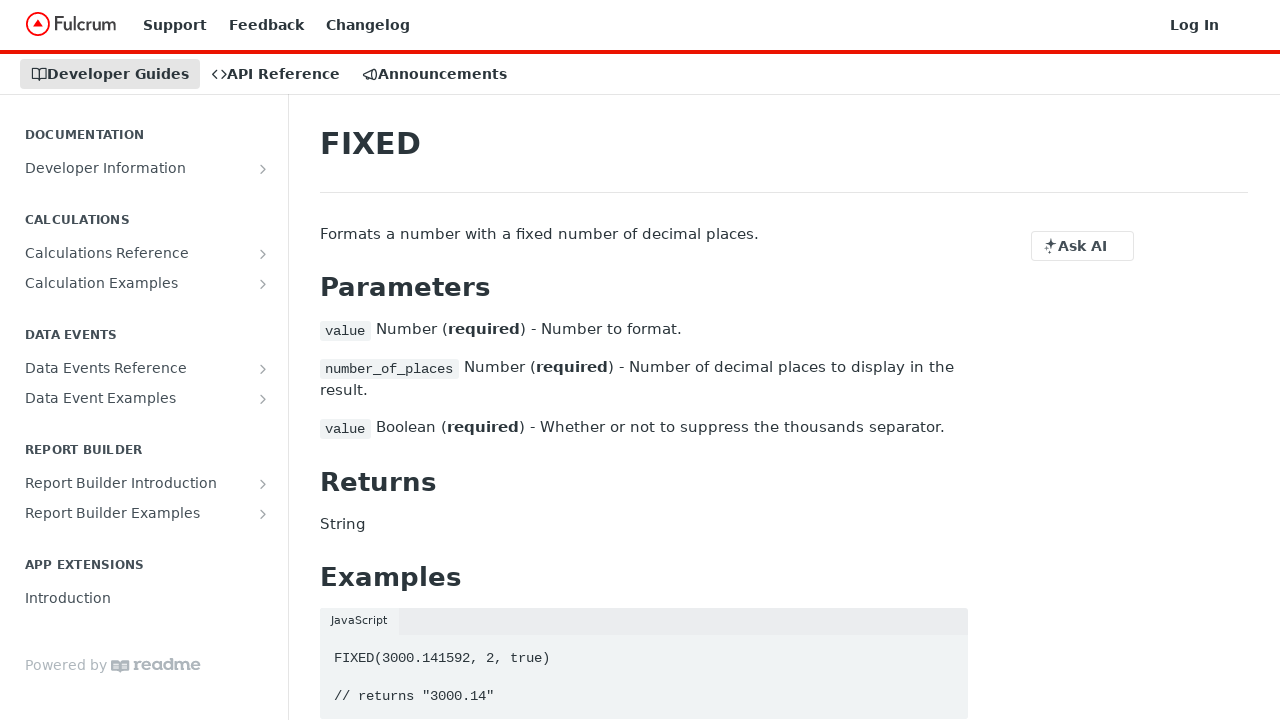

--- FILE ---
content_type: text/html; charset=utf-8
request_url: https://docs.fulcrumapp.com/docs/calculations-ref-fixed
body_size: 40472
content:
<!DOCTYPE html><html lang="en" style="" data-color-mode="system" class=" useReactApp  "><head><meta charset="utf-8"><meta name="readme-deploy" content="5.590.0"><meta name="readme-subdomain" content="fulcrum"><meta name="readme-repo" content="fulcrum-a87724205d35"><meta name="readme-version" content="2"><title>FIXED</title><meta name="description" content="Formats a number with a fixed number of decimal places.
Parameters
value Number (required) - Number to format.
number_of_places Number (required) - Number of decimal places to display in the result.
value Boolean (required) - Whether or not to suppress the thousands separator.
Returns
String
Example…" data-rh="true"><meta property="og:title" content="FIXED" data-rh="true"><meta property="og:description" content="Formats a number with a fixed number of decimal places.
Parameters
value Number (required) - Number to format.
number_of_places Number (required) - Number of decimal places to display in the result.
value Boolean (required) - Whether or not to suppress the thousands separator.
Returns
String
Example…" data-rh="true"><meta property="og:site_name" content="Fulcrum"><meta name="twitter:title" content="FIXED" data-rh="true"><meta name="twitter:description" content="Formats a number with a fixed number of decimal places.
Parameters
value Number (required) - Number to format.
number_of_places Number (required) - Number of decimal places to display in the result.
value Boolean (required) - Whether or not to suppress the thousands separator.
Returns
String
Example…" data-rh="true"><meta name="twitter:card" content="summary_large_image"><meta name="viewport" content="width=device-width, initial-scale=1.0"><meta property="og:image" content="https://cdn.readme.io/og-image/create?type=docs&amp;title=FIXED&amp;projectTitle=Fulcrum&amp;description=Formats%20a%20number%20with%20a%20fixed%20number%20of%20decimal%20places.%0AParameters%0Avalue%20Number%20(required)%20-%20Number%20to%20format.%0Anumber_of_places%20Number%20(required)%20-%20Number%20of%20decimal%20places%20to%20display%20in%20the%20result.%0Avalue%20Boolean%20(required)%20-%20Whether%20or%20not%20to%20suppress%20the%20thousands%20separator.%0AReturns%0AString%0AExample%E2%80%A6&amp;logoUrl=https%3A%2F%2Ffiles.readme.io%2Fd0f12d3-fulcrum-logo.svg&amp;color=%23EB1300&amp;variant=light" data-rh="true"><meta name="twitter:image" content="https://cdn.readme.io/og-image/create?type=docs&amp;title=FIXED&amp;projectTitle=Fulcrum&amp;description=Formats%20a%20number%20with%20a%20fixed%20number%20of%20decimal%20places.%0AParameters%0Avalue%20Number%20(required)%20-%20Number%20to%20format.%0Anumber_of_places%20Number%20(required)%20-%20Number%20of%20decimal%20places%20to%20display%20in%20the%20result.%0Avalue%20Boolean%20(required)%20-%20Whether%20or%20not%20to%20suppress%20the%20thousands%20separator.%0AReturns%0AString%0AExample%E2%80%A6&amp;logoUrl=https%3A%2F%2Ffiles.readme.io%2Fd0f12d3-fulcrum-logo.svg&amp;color=%23EB1300&amp;variant=light" data-rh="true"><meta property="og:image:width" content="1200"><meta property="og:image:height" content="630"><link id="favicon" rel="shortcut icon" href="https://files.readme.io/8e66292-small-favicon.png" type="image/png"><link rel="canonical" href="https://docs.fulcrumapp.com/docs/calculations-ref-fixed"><script src="https://cdn.readme.io/public/js/unauthorized-redirect.js?1769701181387"></script><script src="https://cdn.readme.io/public/js/cash-dom.min.js?1769701181387"></script><link data-chunk="Footer" rel="preload" as="style" href="https://cdn.readme.io/public/hub/web/Footer.7ca87f1efe735da787ba.css">
<link data-chunk="RMDX" rel="preload" as="style" href="https://cdn.readme.io/public/hub/web/RMDX.9331f322bb5b573f9d25.css">
<link data-chunk="RMDX" rel="preload" as="style" href="https://cdn.readme.io/public/hub/web/7752.3285ba3fb2d992038206.css">
<link data-chunk="Doc" rel="preload" as="style" href="https://cdn.readme.io/public/hub/web/Doc.99aa4350129973ca11a0.css">
<link data-chunk="Doc" rel="preload" as="style" href="https://cdn.readme.io/public/hub/web/5346.24ba6c3a67360a6d99aa.css">
<link data-chunk="SuperHubSearch" rel="preload" as="style" href="https://cdn.readme.io/public/hub/web/SuperHubSearch.0a07c236f7325e708425.css">
<link data-chunk="Header" rel="preload" as="style" href="https://cdn.readme.io/public/hub/web/Header.82413ef8974544a1864f.css">
<link data-chunk="Containers-EndUserContainer" rel="preload" as="style" href="https://cdn.readme.io/public/hub/web/Containers-EndUserContainer.3b855d9c94407527758f.css">
<link data-chunk="main" rel="preload" as="style" href="https://cdn.readme.io/public/hub/web/main.e535d1333e0ea1ac9c02.css">
<link data-chunk="main" rel="preload" as="style" href="https://cdn.readme.io/public/hub/web/ui-styles.8c62d2f8a6b576ec1aca.css">
<link data-chunk="main" rel="preload" as="script" href="https://cdn.readme.io/public/hub/web/main.52592d2fc9eb29c8e2b0.js">
<link data-chunk="routes-SuperHub" rel="preload" as="script" href="https://cdn.readme.io/public/hub/web/routes-SuperHub.352f6ae3496e6a32b329.js">
<link data-chunk="Containers-EndUserContainer" rel="preload" as="script" href="https://cdn.readme.io/public/hub/web/Containers-EndUserContainer.bd8e87167ddad537bf76.js">
<link data-chunk="Header" rel="preload" as="script" href="https://cdn.readme.io/public/hub/web/Header.06af58502a828bf9b23f.js">
<link data-chunk="SuperHubSearch" rel="preload" as="script" href="https://cdn.readme.io/public/hub/web/3766.649eaa2b700c2449e689.js">
<link data-chunk="SuperHubSearch" rel="preload" as="script" href="https://cdn.readme.io/public/hub/web/6123.a2ef3290db790599acca.js">
<link data-chunk="SuperHubSearch" rel="preload" as="script" href="https://cdn.readme.io/public/hub/web/6146.f99bcbc8d654cc36d7c8.js">
<link data-chunk="SuperHubSearch" rel="preload" as="script" href="https://cdn.readme.io/public/hub/web/8836.dbe2a8b6a6809625282d.js">
<link data-chunk="SuperHubSearch" rel="preload" as="script" href="https://cdn.readme.io/public/hub/web/SuperHubSearch.096cfc3639d6f9c74ec8.js">
<link data-chunk="routes-SuperHub-Routes" rel="preload" as="script" href="https://cdn.readme.io/public/hub/web/routes-SuperHub-Routes.bc9bea6baac181c4ec75.js">
<link data-chunk="Doc" rel="preload" as="script" href="https://cdn.readme.io/public/hub/web/6563.536d53a51a39205d3d9b.js">
<link data-chunk="Doc" rel="preload" as="script" href="https://cdn.readme.io/public/hub/web/6652.3900ee39f7cfe0a89511.js">
<link data-chunk="Doc" rel="preload" as="script" href="https://cdn.readme.io/public/hub/web/3781.e78b96a01630dde138be.js">
<link data-chunk="Doc" rel="preload" as="script" href="https://cdn.readme.io/public/hub/web/4581.98a46ad91ab550808446.js">
<link data-chunk="Doc" rel="preload" as="script" href="https://cdn.readme.io/public/hub/web/6349.f5fb17d5665e02ff626d.js">
<link data-chunk="Doc" rel="preload" as="script" href="https://cdn.readme.io/public/hub/web/5346.68c7edef167f51991aae.js">
<link data-chunk="Doc" rel="preload" as="script" href="https://cdn.readme.io/public/hub/web/4644.daf552d08b2238db683d.js">
<link data-chunk="Doc" rel="preload" as="script" href="https://cdn.readme.io/public/hub/web/6922.ce4a6896ba5641ccc688.js">
<link data-chunk="Doc" rel="preload" as="script" href="https://cdn.readme.io/public/hub/web/3401.488a750b8c4c56d45f56.js">
<link data-chunk="Doc" rel="preload" as="script" href="https://cdn.readme.io/public/hub/web/Doc.959d45beb93793c70b5d.js">
<link data-chunk="ConnectMetadata" rel="preload" as="script" href="https://cdn.readme.io/public/hub/web/ConnectMetadata.47a4904ddb7a63d98f7b.js">
<link data-chunk="RMDX" rel="preload" as="script" href="https://cdn.readme.io/public/hub/web/8424.7ca51ba764db137ea058.js">
<link data-chunk="RMDX" rel="preload" as="script" href="https://cdn.readme.io/public/hub/web/8956.3758e76c308f3296d797.js">
<link data-chunk="RMDX" rel="preload" as="script" href="https://cdn.readme.io/public/hub/web/8850.375069a2e833ef27cc95.js">
<link data-chunk="RMDX" rel="preload" as="script" href="https://cdn.readme.io/public/hub/web/6825.51c479bcb6c34d8905c6.js">
<link data-chunk="RMDX" rel="preload" as="script" href="https://cdn.readme.io/public/hub/web/7752.e52ce1d081d91e5774db.js">
<link data-chunk="RMDX" rel="preload" as="script" href="https://cdn.readme.io/public/hub/web/4986.fac87e41ab2b319a47b8.js">
<link data-chunk="RMDX" rel="preload" as="script" href="https://cdn.readme.io/public/hub/web/RMDX.00ef4af36b1951127c26.js">
<link data-chunk="Footer" rel="preload" as="script" href="https://cdn.readme.io/public/hub/web/Footer.dad73322159a06fdea08.js">
<link data-chunk="main" rel="stylesheet" href="https://cdn.readme.io/public/hub/web/ui-styles.8c62d2f8a6b576ec1aca.css">
<link data-chunk="main" rel="stylesheet" href="https://cdn.readme.io/public/hub/web/main.e535d1333e0ea1ac9c02.css">
<link data-chunk="Containers-EndUserContainer" rel="stylesheet" href="https://cdn.readme.io/public/hub/web/Containers-EndUserContainer.3b855d9c94407527758f.css">
<link data-chunk="Header" rel="stylesheet" href="https://cdn.readme.io/public/hub/web/Header.82413ef8974544a1864f.css">
<link data-chunk="SuperHubSearch" rel="stylesheet" href="https://cdn.readme.io/public/hub/web/SuperHubSearch.0a07c236f7325e708425.css">
<link data-chunk="Doc" rel="stylesheet" href="https://cdn.readme.io/public/hub/web/5346.24ba6c3a67360a6d99aa.css">
<link data-chunk="Doc" rel="stylesheet" href="https://cdn.readme.io/public/hub/web/Doc.99aa4350129973ca11a0.css">
<link data-chunk="RMDX" rel="stylesheet" href="https://cdn.readme.io/public/hub/web/7752.3285ba3fb2d992038206.css">
<link data-chunk="RMDX" rel="stylesheet" href="https://cdn.readme.io/public/hub/web/RMDX.9331f322bb5b573f9d25.css">
<link data-chunk="Footer" rel="stylesheet" href="https://cdn.readme.io/public/hub/web/Footer.7ca87f1efe735da787ba.css"><!-- CUSTOM CSS--><style title="rm-custom-css">:root{--project-color-primary:#EB1300;--project-color-inverse:#fff;--recipe-button-color:#EB1300;--recipe-button-color-hover:#850b00;--recipe-button-color-active:#520700;--recipe-button-color-focus:rgba(235, 19, 0, 0.25);--recipe-button-color-disabled:#ffbeb8}[id=enterprise] .ReadMeUI[is=AlgoliaSearch]{--project-color-primary:#EB1300;--project-color-inverse:#fff}a{color:var(--color-link-primary,#eb1300)}a:hover{color:var(--color-link-primary-darken-5,#850b00)}a.text-muted:hover{color:var(--color-link-primary,#eb1300)}.btn.btn-primary{background-color:#eb1300}.btn.btn-primary:hover{background-color:#850b00}.theme-line #hub-landing-top h2{color:#eb1300}#hub-landing-top .btn:hover{color:#eb1300}.theme-line #hub-landing-top .btn:hover{color:#fff}.theme-solid header#hub-header #header-top{background-color:#eb1300}.theme-solid.header-gradient header#hub-header #header-top{background:linear-gradient(to bottom,#eb1300,#9e0d00)}.theme-solid.header-custom header#hub-header #header-top{background-image:url(undefined)}.theme-line header#hub-header #header-top{border-bottom-color:#eb1300}.theme-line header#hub-header #header-top .btn{background-color:#eb1300}header#hub-header #header-top #header-logo{width:150px;height:40px;margin-top:0;background-image:url(https://files.readme.io/d0f12d3-fulcrum-logo.svg)}#hub-subheader-parent #hub-subheader .hub-subheader-breadcrumbs .dropdown-menu a:hover{background-color:#eb1300}#subheader-links a.active{color:#eb1300!important;box-shadow:inset 0 -2px 0 #eb1300}#subheader-links a:hover{color:#eb1300!important;box-shadow:inset 0 -2px 0 #eb1300;opacity:.7}.discussion .submit-vote.submit-vote-parent.voted a.submit-vote-button{background-color:#eb1300}section#hub-discuss .discussion a .discuss-body h4{color:#eb1300}section#hub-discuss .discussion a:hover .discuss-body h4{color:#850b00}#hub-subheader-parent #hub-subheader.sticky-header.sticky{border-bottom-color:#eb1300}#hub-subheader-parent #hub-subheader.sticky-header.sticky .search-box{border-bottom-color:#eb1300}#hub-search-results h3 em{color:#eb1300}.main_background,.tag-item{background:#eb1300!important}.main_background:hover{background:#850b00!important}.main_color{color:#eb1300!important}.border_bottom_main_color{border-bottom:2px solid #eb1300}.main_color_hover:hover{color:#eb1300!important}section#hub-discuss h1{color:#eb1300}#hub-reference .hub-api .api-definition .api-try-it-out.active{border-color:#eb1300;background-color:#eb1300}#hub-reference .hub-api .api-definition .api-try-it-out.active:hover{background-color:#850b00;border-color:#850b00}#hub-reference .hub-api .api-definition .api-try-it-out:hover{border-color:#eb1300;color:#eb1300}#hub-reference .hub-reference .logs .logs-empty .logs-login-button,#hub-reference .hub-reference .logs .logs-login .logs-login-button{background-color:var(--project-color-primary,#eb1300);border-color:var(--project-color-primary,#eb1300)}#hub-reference .hub-reference .logs .logs-empty .logs-login-button:hover,#hub-reference .hub-reference .logs .logs-login .logs-login-button:hover{background-color:#850b00;border-color:#850b00}#hub-reference .hub-reference .logs .logs-empty>svg>path,#hub-reference .hub-reference .logs .logs-login>svg>path{fill:#eb1300;fill:var(--project-color-primary,#eb1300)}#hub-reference .hub-reference .logs:last-child .logs-empty,#hub-reference .hub-reference .logs:last-child .logs-login{margin-bottom:35px}#hub-reference .hub-reference .hub-reference-section .hub-reference-left header .hub-reference-edit:hover{color:#eb1300}.main-color-accent{border-bottom:3px solid #eb1300;padding-bottom:8px}</style><meta name="google-site-verification" content="8UsoERZW5Ge4Vbu7KcEPVQosnGYc6tF2_oAtXsa96Ps"><meta name="loadedProject" content="fulcrum"><script>var storedColorMode = `system` === 'system' ? window.localStorage.getItem('color-scheme') : `system`
document.querySelector('[data-color-mode]').setAttribute('data-color-mode', storedColorMode)</script><script id="config" type="application/json" data-json="{&quot;algoliaIndex&quot;:&quot;readme_search_v2&quot;,&quot;amplitude&quot;:{&quot;apiKey&quot;:&quot;dc8065a65ef83d6ad23e37aaf014fc84&quot;,&quot;enabled&quot;:true},&quot;asset_url&quot;:&quot;https://cdn.readme.io&quot;,&quot;dashDomain&quot;:&quot;dash.readme.com&quot;,&quot;domain&quot;:&quot;readme.io&quot;,&quot;domainFull&quot;:&quot;https://dash.readme.com&quot;,&quot;encryptedLocalStorageKey&quot;:&quot;ekfls-2025-03-27&quot;,&quot;fullstory&quot;:{&quot;enabled&quot;:true,&quot;orgId&quot;:&quot;FSV9A&quot;},&quot;git&quot;:{&quot;sync&quot;:{&quot;bitbucket&quot;:{&quot;installationLink&quot;:&quot;https://developer.atlassian.com/console/install/310151e6-ca1a-4a44-9af6-1b523fea0561?signature=AYABeMn9vqFkrg%2F1DrJAQxSyVf4AAAADAAdhd3Mta21zAEthcm46YXdzOmttczp1cy13ZXN0LTI6NzA5NTg3ODM1MjQzOmtleS83MDVlZDY3MC1mNTdjLTQxYjUtOWY5Yi1lM2YyZGNjMTQ2ZTcAuAECAQB4IOp8r3eKNYw8z2v%2FEq3%2FfvrZguoGsXpNSaDveR%2FF%2Fo0BHUxIjSWx71zNK2RycuMYSgAAAH4wfAYJKoZIhvcNAQcGoG8wbQIBADBoBgkqhkiG9w0BBwEwHgYJYIZIAWUDBAEuMBEEDOJgARbqndU9YM%2FRdQIBEIA7unpCah%2BIu53NA72LkkCDhNHOv%2BgRD7agXAO3jXqw0%2FAcBOB0%2F5LmpzB5f6B1HpkmsAN2i2SbsFL30nkAB2F3cy1rbXMAS2Fybjphd3M6a21zOmV1LXdlc3QtMTo3MDk1ODc4MzUyNDM6a2V5LzQ2MzBjZTZiLTAwYzMtNGRlMi04NzdiLTYyN2UyMDYwZTVjYwC4AQICAHijmwVTMt6Oj3F%2B0%2B0cVrojrS8yZ9ktpdfDxqPMSIkvHAGT%[base64]%2BMHwGCSqGSIb3DQEHBqBvMG0CAQAwaAYJKoZIhvcNAQcBMB4GCWCGSAFlAwQBLjARBAzzWhThsIgJwrr%2FY2ECARCAOxoaW9pob21lweyAfrIm6Fw7gd8D%2B%2F8LHk4rl3jjULDM35%2FVPuqBrqKunYZSVCCGNGB3RqpQJr%2FasASiAgAAAAAMAAAQAAAAAAAAAAAAAAAAAEokowLKsF1tMABEq%2BKNyJP%2F%2F%2F%2F%2FAAAAAQAAAAAAAAAAAAAAAQAAADJLzRcp6MkqKR43PUjOiRxxbxXYhLc6vFXEutK3%2BQ71yuPq4dC8pAHruOVQpvVcUSe8dptV8c7wR8BTJjv%2F%2FNe8r0g%3D&amp;product=bitbucket&quot;}}},&quot;metrics&quot;:{&quot;billingCronEnabled&quot;:&quot;true&quot;,&quot;dashUrl&quot;:&quot;https://m.readme.io&quot;,&quot;defaultUrl&quot;:&quot;https://m.readme.io&quot;,&quot;exportMaxRetries&quot;:12,&quot;wsUrl&quot;:&quot;wss://m.readme.io&quot;},&quot;micro&quot;:{&quot;baseUrl&quot;:&quot;https://micro-beta.readme.com&quot;},&quot;proxyUrl&quot;:&quot;https://try.readme.io&quot;,&quot;readmeRecaptchaSiteKey&quot;:&quot;6LesVBYpAAAAAESOCHOyo2kF9SZXPVb54Nwf3i2x&quot;,&quot;releaseVersion&quot;:&quot;5.590.0&quot;,&quot;reservedWords&quot;:{&quot;tools&quot;:[&quot;execute-request&quot;,&quot;get-code-snippet&quot;,&quot;get-endpoint&quot;,&quot;get-request-body&quot;,&quot;get-response-schema&quot;,&quot;get-server-variables&quot;,&quot;list-endpoints&quot;,&quot;list-security-schemes&quot;,&quot;list-specs&quot;,&quot;search-specs&quot;,&quot;search&quot;,&quot;fetch&quot;]},&quot;sentry&quot;:{&quot;dsn&quot;:&quot;https://3bbe57a973254129bcb93e47dc0cc46f@o343074.ingest.sentry.io/2052166&quot;,&quot;enabled&quot;:true},&quot;shMigration&quot;:{&quot;promoVideo&quot;:&quot;&quot;,&quot;forceWaitlist&quot;:false,&quot;migrationPreview&quot;:false},&quot;sslBaseDomain&quot;:&quot;readmessl.com&quot;,&quot;sslGenerationService&quot;:&quot;ssl.readmessl.com&quot;,&quot;stripePk&quot;:&quot;pk_live_5103PML2qXbDukVh7GDAkQoR4NSuLqy8idd5xtdm9407XdPR6o3bo663C1ruEGhXJjpnb2YCpj8EU1UvQYanuCjtr00t1DRCf2a&quot;,&quot;superHub&quot;:{&quot;newProjectsEnabled&quot;:true},&quot;wootric&quot;:{&quot;accountToken&quot;:&quot;NPS-122b75a4&quot;,&quot;enabled&quot;:true}}"></script></head><body class="body-none theme-line header-solid header-bg-size-auto header-bg-pos-tl header-overlay-triangles reference-layout-column lumosity-normal "><div id="ssr-top"></div><div id="ssr-main"><div class="App ThemeContext ThemeContext_dark ThemeContext_classic ThemeContext_line" style="--color-primary:#EB1300;--color-primary-inverse:#fff;--color-primary-alt:#9e0d00;--color-primary-darken-10:#b80f00;--color-primary-darken-20:#850b00;--color-primary-alpha-25:rgba(235, 19, 0, 0.25);--color-link-primary:#EB1300;--color-link-primary-darken-5:#d11100;--color-link-primary-darken-10:#b80f00;--color-link-primary-darken-20:#850b00;--color-link-primary-alpha-50:rgba(235, 19, 0, 0.5);--color-link-primary-alpha-25:rgba(235, 19, 0, 0.25);--color-link-background:rgba(235, 19, 0, 0.09);--color-link-text:#fff;--color-login-link:#018ef5;--color-login-link-text:#fff;--color-login-link-darken-10:#0171c2;--color-login-link-primary-alpha-50:rgba(1, 142, 245, 0.5)"><div class="SuperHub2RNxzk6HzHiJ"><div class="ContentWithOwlbotx4PaFDoA1KMz"><div class="ContentWithOwlbot-content2X1XexaN8Lf2"><header class="Header3zzata9F_ZPQ rm-Header_classic Header_collapsible3n0YXfOvb_Al rm-Header Header-links-buttons"><div class="rm-Header-top Header-topuTMpygDG4e1V Header-top_classic3g7Q6zoBy8zh"><div class="rm-Container rm-Container_flex"><div style="outline:none" tabindex="-1"><a href="#content" target="_self" class="Button Button_md rm-JumpTo Header-jumpTo3IWKQXmhSI5D Button_primary">Jump to Content</a></div><div class="rm-Header-left Header-leftADQdGVqx1wqU"><a class="rm-Logo Header-logo1Xy41PtkzbdG" href="/docs" target="_self"><img alt="Fulcrum" class="rm-Logo-img Header-logo-img3YvV4lcGKkeb" src="https://files.readme.io/d0f12d3-fulcrum-logo.svg"/></a><a class="Button Button_md rm-Header-link rm-Header-top-link Button_slate_text Header-link2tXYTgXq85zW" href="https://help.fulcrumapp.com" target="_self" to="https://help.fulcrumapp.com">Support</a><a class="Button Button_md rm-Header-link rm-Header-top-link Button_slate_text Header-link2tXYTgXq85zW" href="https://feedback.fulcrumapp.com/feature-requests" target="_self" to="https://feedback.fulcrumapp.com/feature-requests">Feedback</a><a class="Button Button_md rm-Header-link rm-Header-top-link Button_slate_text Header-link2tXYTgXq85zW" href="https://feedback.fulcrumapp.com/changelog" target="_self" to="https://feedback.fulcrumapp.com/changelog">Changelog</a></div><div class="rm-Header-left Header-leftADQdGVqx1wqU Header-left_mobile1RG-X93lx6PF"><div><button aria-label="Toggle navigation menu" class="icon-menu menu3d6DYNDa3tk5" type="button"></button><div class=""><div class="Flyout95xhYIIoTKtc undefined rm-Flyout" data-testid="flyout"><div class="MobileFlyout1hHJpUd-nYkd"><a aria-current="page" class="rm-MobileFlyout-item NavItem-item1gDDTqaXGhm1 NavItem-item_mobile1qG3gd-Mkck-  active" href="/docs" target="_self"><i class="icon-guides NavItem-badge1qOxpfTiALoz rm-Header-bottom-link-icon"></i><span class="NavItem-textSlZuuL489uiw">Developer Guides</span></a><a class="rm-MobileFlyout-item NavItem-item1gDDTqaXGhm1 NavItem-item_mobile1qG3gd-Mkck- " href="/reference" target="_self"><i class="icon-references NavItem-badge1qOxpfTiALoz rm-Header-bottom-link-icon"></i><span class="NavItem-textSlZuuL489uiw">API Reference</span></a><a class="rm-MobileFlyout-item NavItem-item1gDDTqaXGhm1 NavItem-item_mobile1qG3gd-Mkck- " href="/changelog" target="_self"><i class="icon-changelog NavItem-badge1qOxpfTiALoz rm-Header-bottom-link-icon"></i><span class="NavItem-textSlZuuL489uiw">Announcements</span></a><hr class="MobileFlyout-divider10xf7R2X1MeW"/><a class="rm-MobileFlyout-item NavItem-item1gDDTqaXGhm1 NavItem-item_mobile1qG3gd-Mkck- NavItem_dropdown-muted1xJVuczwGc74" href="https://help.fulcrumapp.com" rel="noopener" target="_blank" to="https://help.fulcrumapp.com">Support</a><a class="rm-MobileFlyout-item NavItem-item1gDDTqaXGhm1 NavItem-item_mobile1qG3gd-Mkck- NavItem_dropdown-muted1xJVuczwGc74" href="https://feedback.fulcrumapp.com/feature-requests" rel="noopener" target="_blank" to="https://feedback.fulcrumapp.com/feature-requests">Feedback</a><a class="rm-MobileFlyout-item NavItem-item1gDDTqaXGhm1 NavItem-item_mobile1qG3gd-Mkck- NavItem_dropdown-muted1xJVuczwGc74" href="https://feedback.fulcrumapp.com/changelog" rel="noopener" target="_blank" to="https://feedback.fulcrumapp.com/changelog">Changelog</a><a class="rm-MobileFlyout-item NavItem-item1gDDTqaXGhm1 NavItem-item_mobile1qG3gd-Mkck- NavItem_dropdown-muted1xJVuczwGc74" href="/login?redirect_uri=/docs/calculations-ref-fixed" target="_self" to="/login?redirect_uri=/docs/calculations-ref-fixed">Log In</a><a class="MobileFlyout-logo3Lq1eTlk1K76 Header-logo1Xy41PtkzbdG rm-Logo" href="/docs" target="_self"><img alt="Fulcrum" class="Header-logo-img3YvV4lcGKkeb rm-Logo-img" src="https://files.readme.io/d0f12d3-fulcrum-logo.svg"/></a></div></div></div></div><div class="Header-left-nav2xWPWMNHOGf_"><i aria-hidden="true" class="icon-guides Header-left-nav-icon10glJKFwewOv"></i>Developer Guides</div></div><div class="rm-Header-right Header-right21PC2XTT6aMg"><span class="Header-right_desktop14ja01RUQ7HE"><a href="/login?redirect_uri=/docs/calculations-ref-fixed" target="_self" class="Button Button_md Header-link2tXYTgXq85zW NavItem2xSfFaVqfRjy NavItem_mdrYO3ChA2kYvP rm-Header-top-link rm-Header-top-link_login Button_primary_ghost Button_primary">Log In</a></span><div class="Header-searchtb6Foi0-D9Vx"><button aria-label="Search ⌘k" class="rm-SearchToggle" data-symbol="⌘"><div class="rm-SearchToggle-icon icon-search1"></div></button></div><div class="ThemeToggle-wrapper1ZcciJoF3Lq3 Dropdown Dropdown_closed" data-testid="dropdown-container"><button aria-label="Toggle color scheme" id="ThemeToggle-button-static-id-placeholder" aria-haspopup="dialog" class="Button Button_sm rm-ThemeToggle ThemeToggle2xLp9tbEJ0XB Dropdown-toggle Button_primary_ghost Button_primary" type="button"><svg aria-labelledby="ThemeToggle-button-static-id-placeholder" class="Icon ThemeToggle-Icon22I6nqvxacln ThemeToggle-Icon_active2ocLaPY47U28" role="img" viewBox="0 0 24 24"><path class="ThemeToggle-Icon-raysbSO3FKsq2hn" d="M12 2v2"></path><path d="M14.837 16.385a6 6 0 1 1-7.223-7.222c.624-.147.97.66.715 1.248a4 4 0 0 0 5.26 5.259c.589-.255 1.396.09 1.248.715"></path><path d="M16 12a4 4 0 0 0-4-4"></path><path class="ThemeToggle-Icon-raysbSO3FKsq2hn" d="m19 5-1.256 1.256"></path><path class="ThemeToggle-Icon-raysbSO3FKsq2hn" d="M20 12h2"></path></svg><svg aria-labelledby="ThemeToggle-button-static-id-placeholder" class="Icon ThemeToggle-Icon22I6nqvxacln ThemeToggle-Icon_dark3c1eP_qTU7uF" role="img" viewBox="0 0 24 24"><path d="M19 14.79C18.8427 16.4922 18.2039 18.1144 17.1582 19.4668C16.1126 20.8192 14.7035 21.8458 13.0957 22.4265C11.4879 23.0073 9.74798 23.1181 8.0795 22.7461C6.41102 22.3741 4.88299 21.5345 3.67423 20.3258C2.46546 19.117 1.62594 17.589 1.25391 15.9205C0.881876 14.252 0.992717 12.5121 1.57346 10.9043C2.1542 9.29651 3.18083 7.88737 4.53321 6.84175C5.8856 5.79614 7.5078 5.15731 9.21 5C8.21341 6.34827 7.73385 8.00945 7.85853 9.68141C7.98322 11.3534 8.70386 12.9251 9.8894 14.1106C11.0749 15.2961 12.6466 16.0168 14.3186 16.1415C15.9906 16.2662 17.6517 15.7866 19 14.79Z"></path><path class="ThemeToggle-Icon-star2kOSzvXrVCbT" d="M18.3707 1C18.3707 3.22825 16.2282 5.37069 14 5.37069C16.2282 5.37069 18.3707 7.51313 18.3707 9.74138C18.3707 7.51313 20.5132 5.37069 22.7414 5.37069C20.5132 5.37069 18.3707 3.22825 18.3707 1Z"></path></svg><svg aria-labelledby="ThemeToggle-button-static-id-placeholder" class="Icon ThemeToggle-Icon22I6nqvxacln" role="img" viewBox="0 0 24 24"><path class="ThemeToggle-Icon-raysbSO3FKsq2hn" d="M12 1V3"></path><path class="ThemeToggle-Icon-raysbSO3FKsq2hn" d="M18.36 5.64L19.78 4.22"></path><path class="ThemeToggle-Icon-raysbSO3FKsq2hn" d="M21 12H23"></path><path class="ThemeToggle-Icon-raysbSO3FKsq2hn" d="M18.36 18.36L19.78 19.78"></path><path class="ThemeToggle-Icon-raysbSO3FKsq2hn" d="M12 21V23"></path><path class="ThemeToggle-Icon-raysbSO3FKsq2hn" d="M4.22 19.78L5.64 18.36"></path><path class="ThemeToggle-Icon-raysbSO3FKsq2hn" d="M1 12H3"></path><path class="ThemeToggle-Icon-raysbSO3FKsq2hn" d="M4.22 4.22L5.64 5.64"></path><path d="M12 17C14.7614 17 17 14.7614 17 12C17 9.23858 14.7614 7 12 7C9.23858 7 7 9.23858 7 12C7 14.7614 9.23858 17 12 17Z"></path></svg></button></div></div></div></div><div class="Header-bottom2eLKOFXMEmh5 Header-bottom_classic rm-Header-bottom"><div class="rm-Container rm-Container_flex"><nav aria-label="Primary navigation" class="Header-leftADQdGVqx1wqU Header-subnavnVH8URdkgvEl" role="navigation"><a aria-current="page" class="Button Button_md rm-Header-link rm-Header-bottom-link Button_slate_text Header-bottom-link_mobile  active" href="/docs" target="_self"><i class="icon-guides rm-Header-bottom-link-icon"></i><span>Developer Guides</span></a><a class="Button Button_md rm-Header-link rm-Header-bottom-link Button_slate_text Header-bottom-link_mobile " href="/reference" target="_self"><i class="icon-references rm-Header-bottom-link-icon"></i><span>API Reference</span></a><a class="Button Button_md rm-Header-link rm-Header-bottom-link Button_slate_text Header-bottom-link_mobile " href="/changelog" target="_self"><i class="icon-changelog rm-Header-bottom-link-icon"></i><span>Announcements</span></a><div class="Header-subnav-tabyNLkcOA6xAra" style="transform:translateX(0px);width:0"></div></nav><button align="center" justify="between" style="--flex-gap:var(--xs)" class="Button Button_sm Flex Flex_row MobileSubnav1DsTfasXloM2 Button_contrast Button_contrast_outline" type="button"><span class="Button-label">FIXED</span><span class="IconWrapper Icon-wrapper2z2wVIeGsiUy"><span class="Icon3_D2ysxFZ_ll Icon-empty6PuNZVw0joPv" style="--icon-color:inherit;--icon-size:inherit;--icon-stroke-width:2px"></span></span></button></div></div><div class="hub-search-results--reactApp " id="hub-search-results"><div class="hub-container"><div class="modal-backdrop rm-SearchModal" role="button" tabindex="0"><div aria-label="Search Dialog" class="SuperHubSearchI_obvfvvQi4g" id="AppSearch" role="tabpanel" tabindex="0"><div data-focus-guard="true" tabindex="-1" style="width:1px;height:0px;padding:0;overflow:hidden;position:fixed;top:1px;left:1px"></div><div data-focus-lock-disabled="disabled" class="SuperHubSearch-container2BhYey2XE-Ij"><div class="SuperHubSearch-col1km8vLFgOaYj"><div class="SearchBoxnZBxftziZGcz"><input aria-label="Search" autoCapitalize="off" autoComplete="off" autoCorrect="off" spellcheck="false" tabindex="0" aria-required="false" class="Input Input_md SearchBox-inputR4jffU8l10iF" type="search" value=""/></div><div class="SearchTabs3rNhUK3HjrRJ"><div class="Tabs Tabs-list" role="tablist"><div aria-label="All" aria-selected="true" class="SearchTabs-tab1TrpmhQv840T Tabs-listItem Tabs-listItem_active" role="tab" tabindex="1"><span class="SearchTabs-tab1TrpmhQv840T"><span class="IconWrapper Icon-wrapper2z2wVIeGsiUy"><span class="Icon3_D2ysxFZ_ll Icon-empty6PuNZVw0joPv icon" style="--icon-color:inherit;--icon-size:inherit;--icon-stroke-width:2px"></span></span>All</span></div><div aria-label="Pages" aria-selected="false" class="SearchTabs-tab1TrpmhQv840T Tabs-listItem" role="tab" tabindex="1"><span class="SearchTabs-tab1TrpmhQv840T"><span class="IconWrapper Icon-wrapper2z2wVIeGsiUy"><span class="Icon3_D2ysxFZ_ll Icon-empty6PuNZVw0joPv icon" style="--icon-color:inherit;--icon-size:inherit;--icon-stroke-width:2px"></span></span>Pages</span></div></div></div><div class="rm-SearchModal-empty SearchResults35_kFOb1zvxX SearchResults_emptyiWzyXErtNcQJ"><span class="IconWrapper Icon-wrapper2z2wVIeGsiUy"><span class="Icon3_D2ysxFZ_ll Icon-empty6PuNZVw0joPv rm-SearchModal-empty-icon icon icon-search" style="--icon-color:inherit;--icon-size:var(--icon-md);--icon-stroke-width:2px"></span></span><h6 class="Title Title6 rm-SearchModal-empty-text">Start typing to search…</h6></div></div></div><div data-focus-guard="true" tabindex="-1" style="width:1px;height:0px;padding:0;overflow:hidden;position:fixed;top:1px;left:1px"></div></div></div></div></div></header><main class="SuperHubDoc3Z-1XSVTg-Q1 rm-Guides" id="content"><div class="SuperHubDoc-container2RY1FPE4Ewze rm-Container rm-Container_flex"><nav aria-label="Secondary navigation" class="rm-Sidebar hub-sidebar reference-redesign Nav3C5f8FcjkaHj rm-Sidebar_guides" id="hub-sidebar" role="navigation"><div class="Sidebar1t2G1ZJq-vU1 rm-Sidebar hub-sidebar-content"><section class="Sidebar-listWrapper6Q9_yUrG906C rm-Sidebar-section"><h2 class="Sidebar-headingTRQyOa2pk0gh rm-Sidebar-heading">DOCUMENTATION</h2><ul class="Sidebar-list_sidebarLayout3RaX72iQNOEI Sidebar-list3cZWQLaBf9k8 rm-Sidebar-list"><li class="Sidebar-item23D-2Kd61_k3"><a class="Sidebar-link2Dsha-r-GKh2 Sidebar-link_parent text-wrap rm-Sidebar-link" target="_self" href="/docs/developer-information"><span class="Sidebar-link-textLuTE1ySm4Kqn"><span class="Sidebar-link-text_label1gCT_uPnx7Gu">Developer Information</span></span><button aria-expanded="false" aria-label="Show subpages for Developer Information" class="Sidebar-link-buttonWrapper3hnFHNku8_BJ" type="button"><i aria-hidden="true" class="Sidebar-link-iconnjiqEiZlPn0W Sidebar-link-expandIcon2yVH6SarI6NW icon-chevron-rightward"></i></button></a><ul class="subpages Sidebar-list3cZWQLaBf9k8 rm-Sidebar-list"><li class="Sidebar-item23D-2Kd61_k3"><a class="Sidebar-link2Dsha-r-GKh2 childless subpage text-wrap rm-Sidebar-link" target="_self" href="/docs/webhooks"><span class="Sidebar-link-textLuTE1ySm4Kqn"><span class="Sidebar-link-text_label1gCT_uPnx7Gu">Webhooks</span></span></a></li><li class="Sidebar-item23D-2Kd61_k3"><a class="Sidebar-link2Dsha-r-GKh2 childless subpage text-wrap rm-Sidebar-link" target="_self" href="/docs/data-shares"><span class="Sidebar-link-textLuTE1ySm4Kqn"><span class="Sidebar-link-text_label1gCT_uPnx7Gu">Sharing Data</span></span></a></li><li class="Sidebar-item23D-2Kd61_k3"><a class="Sidebar-link2Dsha-r-GKh2 childless subpage text-wrap rm-Sidebar-link" target="_self" href="/docs/url-actions"><span class="Sidebar-link-textLuTE1ySm4Kqn"><span class="Sidebar-link-text_label1gCT_uPnx7Gu">URL Actions</span></span></a></li></ul></li></ul></section><section class="Sidebar-listWrapper6Q9_yUrG906C rm-Sidebar-section"><h2 class="Sidebar-headingTRQyOa2pk0gh rm-Sidebar-heading">CALCULATIONS</h2><ul class="Sidebar-list_sidebarLayout3RaX72iQNOEI Sidebar-list3cZWQLaBf9k8 rm-Sidebar-list"><li class="Sidebar-item23D-2Kd61_k3"><a class="Sidebar-link2Dsha-r-GKh2 Sidebar-link_parent text-wrap rm-Sidebar-link" target="_self" href="/docs/calculations-reference"><span class="Sidebar-link-textLuTE1ySm4Kqn"><span class="Sidebar-link-text_label1gCT_uPnx7Gu">Calculations Reference</span></span><button aria-expanded="false" aria-label="Show subpages for Calculations Reference" class="Sidebar-link-buttonWrapper3hnFHNku8_BJ" type="button"><i aria-hidden="true" class="Sidebar-link-iconnjiqEiZlPn0W Sidebar-link-expandIcon2yVH6SarI6NW icon-chevron-rightward"></i></button></a><ul class="subpages Sidebar-list3cZWQLaBf9k8 rm-Sidebar-list"><li class="Sidebar-item23D-2Kd61_k3"><a class="Sidebar-link2Dsha-r-GKh2 childless subpage text-wrap rm-Sidebar-link" target="_self" href="/docs/calculations-ref-abs"><span class="Sidebar-link-textLuTE1ySm4Kqn"><span class="Sidebar-link-text_label1gCT_uPnx7Gu">ABS</span></span></a></li><li class="Sidebar-item23D-2Kd61_k3"><a class="Sidebar-link2Dsha-r-GKh2 childless subpage text-wrap rm-Sidebar-link" target="_self" href="/docs/calculations-ref-acos"><span class="Sidebar-link-textLuTE1ySm4Kqn"><span class="Sidebar-link-text_label1gCT_uPnx7Gu">ACOS</span></span></a></li><li class="Sidebar-item23D-2Kd61_k3"><a class="Sidebar-link2Dsha-r-GKh2 childless subpage text-wrap rm-Sidebar-link" target="_self" href="/docs/calculations-ref-acosh"><span class="Sidebar-link-textLuTE1ySm4Kqn"><span class="Sidebar-link-text_label1gCT_uPnx7Gu">ACOSH</span></span></a></li><li class="Sidebar-item23D-2Kd61_k3"><a class="Sidebar-link2Dsha-r-GKh2 childless subpage text-wrap rm-Sidebar-link" target="_self" href="/docs/calculations-ref-altitude"><span class="Sidebar-link-textLuTE1ySm4Kqn"><span class="Sidebar-link-text_label1gCT_uPnx7Gu">ALTITUDE</span></span></a></li><li class="Sidebar-item23D-2Kd61_k3"><a class="Sidebar-link2Dsha-r-GKh2 childless subpage text-wrap rm-Sidebar-link" target="_self" href="/docs/calculations-ref-and"><span class="Sidebar-link-textLuTE1ySm4Kqn"><span class="Sidebar-link-text_label1gCT_uPnx7Gu">AND</span></span></a></li><li class="Sidebar-item23D-2Kd61_k3"><a class="Sidebar-link2Dsha-r-GKh2 childless subpage text-wrap rm-Sidebar-link" target="_self" href="/docs/calculations-ref-array"><span class="Sidebar-link-textLuTE1ySm4Kqn"><span class="Sidebar-link-text_label1gCT_uPnx7Gu">ARRAY</span></span></a></li><li class="Sidebar-item23D-2Kd61_k3"><a class="Sidebar-link2Dsha-r-GKh2 childless subpage text-wrap rm-Sidebar-link" target="_self" href="/docs/calculations-ref-average"><span class="Sidebar-link-textLuTE1ySm4Kqn"><span class="Sidebar-link-text_label1gCT_uPnx7Gu">AVERAGE</span></span></a></li><li class="Sidebar-item23D-2Kd61_k3"><a class="Sidebar-link2Dsha-r-GKh2 childless subpage text-wrap rm-Sidebar-link" target="_self" href="/docs/calculations-ref-ceiling"><span class="Sidebar-link-textLuTE1ySm4Kqn"><span class="Sidebar-link-text_label1gCT_uPnx7Gu">CEILING</span></span></a></li><li class="Sidebar-item23D-2Kd61_k3"><a class="Sidebar-link2Dsha-r-GKh2 childless subpage text-wrap rm-Sidebar-link" target="_self" href="/docs/calculations-ref-char"><span class="Sidebar-link-textLuTE1ySm4Kqn"><span class="Sidebar-link-text_label1gCT_uPnx7Gu">CHAR</span></span></a></li><li class="Sidebar-item23D-2Kd61_k3"><a class="Sidebar-link2Dsha-r-GKh2 childless subpage text-wrap rm-Sidebar-link" target="_self" href="/docs/calculations-ref-choicevalue"><span class="Sidebar-link-textLuTE1ySm4Kqn"><span class="Sidebar-link-text_label1gCT_uPnx7Gu">CHOICEVALUE</span></span></a></li><li class="Sidebar-item23D-2Kd61_k3"><a class="Sidebar-link2Dsha-r-GKh2 childless subpage text-wrap rm-Sidebar-link" target="_self" href="/docs/calculations-ref-choicevalues"><span class="Sidebar-link-textLuTE1ySm4Kqn"><span class="Sidebar-link-text_label1gCT_uPnx7Gu">CHOICEVALUES</span></span></a></li><li class="Sidebar-item23D-2Kd61_k3"><a class="Sidebar-link2Dsha-r-GKh2 childless subpage text-wrap rm-Sidebar-link" target="_self" href="/docs/calculations-ref-clean"><span class="Sidebar-link-textLuTE1ySm4Kqn"><span class="Sidebar-link-text_label1gCT_uPnx7Gu">CLEAN</span></span></a></li><li class="Sidebar-item23D-2Kd61_k3"><a class="Sidebar-link2Dsha-r-GKh2 childless subpage text-wrap rm-Sidebar-link" target="_self" href="/docs/calculations-ref-coalesce"><span class="Sidebar-link-textLuTE1ySm4Kqn"><span class="Sidebar-link-text_label1gCT_uPnx7Gu">COALESCE</span></span></a></li><li class="Sidebar-item23D-2Kd61_k3"><a class="Sidebar-link2Dsha-r-GKh2 childless subpage text-wrap rm-Sidebar-link" target="_self" href="/docs/calculations-ref-code"><span class="Sidebar-link-textLuTE1ySm4Kqn"><span class="Sidebar-link-text_label1gCT_uPnx7Gu">CODE</span></span></a></li><li class="Sidebar-item23D-2Kd61_k3"><a class="Sidebar-link2Dsha-r-GKh2 childless subpage text-wrap rm-Sidebar-link" target="_self" href="/docs/calculations-ref-compact"><span class="Sidebar-link-textLuTE1ySm4Kqn"><span class="Sidebar-link-text_label1gCT_uPnx7Gu">COMPACT</span></span></a></li><li class="Sidebar-item23D-2Kd61_k3"><a class="Sidebar-link2Dsha-r-GKh2 childless subpage text-wrap rm-Sidebar-link" target="_self" href="/docs/calculations-ref-concat"><span class="Sidebar-link-textLuTE1ySm4Kqn"><span class="Sidebar-link-text_label1gCT_uPnx7Gu">CONCAT</span></span></a></li><li class="Sidebar-item23D-2Kd61_k3"><a class="Sidebar-link2Dsha-r-GKh2 childless subpage text-wrap rm-Sidebar-link" target="_self" href="/docs/calculations-ref-concatenate"><span class="Sidebar-link-textLuTE1ySm4Kqn"><span class="Sidebar-link-text_label1gCT_uPnx7Gu">CONCATENATE</span></span></a></li><li class="Sidebar-item23D-2Kd61_k3"><a class="Sidebar-link2Dsha-r-GKh2 childless subpage text-wrap rm-Sidebar-link" target="_self" href="/docs/calculations-ref-contains"><span class="Sidebar-link-textLuTE1ySm4Kqn"><span class="Sidebar-link-text_label1gCT_uPnx7Gu">CONTAINS</span></span></a></li><li class="Sidebar-item23D-2Kd61_k3"><a class="Sidebar-link2Dsha-r-GKh2 childless subpage text-wrap rm-Sidebar-link" target="_self" href="/docs/calculations-ref-cos"><span class="Sidebar-link-textLuTE1ySm4Kqn"><span class="Sidebar-link-text_label1gCT_uPnx7Gu">COS</span></span></a></li><li class="Sidebar-item23D-2Kd61_k3"><a class="Sidebar-link2Dsha-r-GKh2 childless subpage text-wrap rm-Sidebar-link" target="_self" href="/docs/calculations-ref-cosh"><span class="Sidebar-link-textLuTE1ySm4Kqn"><span class="Sidebar-link-text_label1gCT_uPnx7Gu">COSH</span></span></a></li><li class="Sidebar-item23D-2Kd61_k3"><a class="Sidebar-link2Dsha-r-GKh2 childless subpage text-wrap rm-Sidebar-link" target="_self" href="/docs/calculations-ref-count"><span class="Sidebar-link-textLuTE1ySm4Kqn"><span class="Sidebar-link-text_label1gCT_uPnx7Gu">COUNT</span></span></a></li><li class="Sidebar-item23D-2Kd61_k3"><a class="Sidebar-link2Dsha-r-GKh2 childless subpage text-wrap rm-Sidebar-link" target="_self" href="/docs/calculations-ref-counta"><span class="Sidebar-link-textLuTE1ySm4Kqn"><span class="Sidebar-link-text_label1gCT_uPnx7Gu">COUNTA</span></span></a></li><li class="Sidebar-item23D-2Kd61_k3"><a class="Sidebar-link2Dsha-r-GKh2 childless subpage text-wrap rm-Sidebar-link" target="_self" href="/docs/calculations-ref-countblank"><span class="Sidebar-link-textLuTE1ySm4Kqn"><span class="Sidebar-link-text_label1gCT_uPnx7Gu">COUNTBLANK</span></span></a></li><li class="Sidebar-item23D-2Kd61_k3"><a class="Sidebar-link2Dsha-r-GKh2 childless subpage text-wrap rm-Sidebar-link" target="_self" href="/docs/calculations-ref-datanames"><span class="Sidebar-link-textLuTE1ySm4Kqn"><span class="Sidebar-link-text_label1gCT_uPnx7Gu">DATANAMES</span></span></a></li><li class="Sidebar-item23D-2Kd61_k3"><a class="Sidebar-link2Dsha-r-GKh2 childless subpage text-wrap rm-Sidebar-link" target="_self" href="/docs/calculations-ref-date"><span class="Sidebar-link-textLuTE1ySm4Kqn"><span class="Sidebar-link-text_label1gCT_uPnx7Gu">DATE</span></span></a></li><li class="Sidebar-item23D-2Kd61_k3"><a class="Sidebar-link2Dsha-r-GKh2 childless subpage text-wrap rm-Sidebar-link" target="_self" href="/docs/calculations-ref-dateadd"><span class="Sidebar-link-textLuTE1ySm4Kqn"><span class="Sidebar-link-text_label1gCT_uPnx7Gu">DATEADD</span></span></a></li><li class="Sidebar-item23D-2Kd61_k3"><a class="Sidebar-link2Dsha-r-GKh2 childless subpage text-wrap rm-Sidebar-link" target="_self" href="/docs/calculations-ref-datevalue"><span class="Sidebar-link-textLuTE1ySm4Kqn"><span class="Sidebar-link-text_label1gCT_uPnx7Gu">DATEVALUE</span></span></a></li><li class="Sidebar-item23D-2Kd61_k3"><a class="Sidebar-link2Dsha-r-GKh2 childless subpage text-wrap rm-Sidebar-link" target="_self" href="/docs/calculations-ref-day"><span class="Sidebar-link-textLuTE1ySm4Kqn"><span class="Sidebar-link-text_label1gCT_uPnx7Gu">DAY</span></span></a></li><li class="Sidebar-item23D-2Kd61_k3"><a class="Sidebar-link2Dsha-r-GKh2 childless subpage text-wrap rm-Sidebar-link" target="_self" href="/docs/calculations-ref-degrees"><span class="Sidebar-link-textLuTE1ySm4Kqn"><span class="Sidebar-link-text_label1gCT_uPnx7Gu">DEGREES</span></span></a></li><li class="Sidebar-item23D-2Kd61_k3"><a class="Sidebar-link2Dsha-r-GKh2 childless subpage text-wrap rm-Sidebar-link" target="_self" href="/docs/calculations-ref-description"><span class="Sidebar-link-textLuTE1ySm4Kqn"><span class="Sidebar-link-text_label1gCT_uPnx7Gu">DESCRIPTION</span></span></a></li><li class="Sidebar-item23D-2Kd61_k3"><a class="Sidebar-link2Dsha-r-GKh2 childless subpage text-wrap rm-Sidebar-link" target="_self" href="/docs/deviceinfo"><span class="Sidebar-link-textLuTE1ySm4Kqn"><span class="Sidebar-link-text_label1gCT_uPnx7Gu">DEVICEINFO</span></span></a></li><li class="Sidebar-item23D-2Kd61_k3"><a class="Sidebar-link2Dsha-r-GKh2 childless subpage text-wrap rm-Sidebar-link" target="_self" href="/docs/devicemanufacturer"><span class="Sidebar-link-textLuTE1ySm4Kqn"><span class="Sidebar-link-text_label1gCT_uPnx7Gu">DEVICEMANUFACTURER</span></span></a></li><li class="Sidebar-item23D-2Kd61_k3"><a class="Sidebar-link2Dsha-r-GKh2 childless subpage text-wrap rm-Sidebar-link" target="_self" href="/docs/devicemodel"><span class="Sidebar-link-textLuTE1ySm4Kqn"><span class="Sidebar-link-text_label1gCT_uPnx7Gu">DEVICEMODEL</span></span></a></li><li class="Sidebar-item23D-2Kd61_k3"><a class="Sidebar-link2Dsha-r-GKh2 childless subpage text-wrap rm-Sidebar-link" target="_self" href="/docs/calculations-ref-dollar"><span class="Sidebar-link-textLuTE1ySm4Kqn"><span class="Sidebar-link-text_label1gCT_uPnx7Gu">DOLLAR</span></span></a></li><li class="Sidebar-item23D-2Kd61_k3"><a class="Sidebar-link2Dsha-r-GKh2 childless subpage text-wrap rm-Sidebar-link" target="_self" href="/docs/calculations-ref-email"><span class="Sidebar-link-textLuTE1ySm4Kqn"><span class="Sidebar-link-text_label1gCT_uPnx7Gu">EMAIL</span></span></a></li><li class="Sidebar-item23D-2Kd61_k3"><a class="Sidebar-link2Dsha-r-GKh2 childless subpage text-wrap rm-Sidebar-link" target="_self" href="/docs/calculations-ref-even"><span class="Sidebar-link-textLuTE1ySm4Kqn"><span class="Sidebar-link-text_label1gCT_uPnx7Gu">EVEN</span></span></a></li><li class="Sidebar-item23D-2Kd61_k3"><a class="Sidebar-link2Dsha-r-GKh2 childless subpage text-wrap rm-Sidebar-link" target="_self" href="/docs/calculations-ref-exact"><span class="Sidebar-link-textLuTE1ySm4Kqn"><span class="Sidebar-link-text_label1gCT_uPnx7Gu">EXACT</span></span></a></li><li class="Sidebar-item23D-2Kd61_k3"><a class="Sidebar-link2Dsha-r-GKh2 childless subpage text-wrap rm-Sidebar-link" target="_self" href="/docs/calculations-ref-exists"><span class="Sidebar-link-textLuTE1ySm4Kqn"><span class="Sidebar-link-text_label1gCT_uPnx7Gu">EXISTS</span></span></a></li><li class="Sidebar-item23D-2Kd61_k3"><a class="Sidebar-link2Dsha-r-GKh2 childless subpage text-wrap rm-Sidebar-link" target="_self" href="/docs/calculations-ref-exp"><span class="Sidebar-link-textLuTE1ySm4Kqn"><span class="Sidebar-link-text_label1gCT_uPnx7Gu">EXP</span></span></a></li><li class="Sidebar-item23D-2Kd61_k3"><a class="Sidebar-link2Dsha-r-GKh2 childless subpage text-wrap rm-Sidebar-link" target="_self" href="/docs/calculations-ref-fact"><span class="Sidebar-link-textLuTE1ySm4Kqn"><span class="Sidebar-link-text_label1gCT_uPnx7Gu">FACT</span></span></a></li><li class="Sidebar-item23D-2Kd61_k3"><a class="Sidebar-link2Dsha-r-GKh2 childless subpage text-wrap rm-Sidebar-link" target="_self" href="/docs/calculations-ref-factdouble"><span class="Sidebar-link-textLuTE1ySm4Kqn"><span class="Sidebar-link-text_label1gCT_uPnx7Gu">FACTDOUBLE</span></span></a></li><li class="Sidebar-item23D-2Kd61_k3"><a class="Sidebar-link2Dsha-r-GKh2 childless subpage text-wrap rm-Sidebar-link" target="_self" href="/docs/calculations-ref-false"><span class="Sidebar-link-textLuTE1ySm4Kqn"><span class="Sidebar-link-text_label1gCT_uPnx7Gu">FALSE</span></span></a></li><li class="Sidebar-item23D-2Kd61_k3"><a class="Sidebar-link2Dsha-r-GKh2 childless subpage text-wrap rm-Sidebar-link" target="_self" href="/docs/calculations-ref-field"><span class="Sidebar-link-textLuTE1ySm4Kqn"><span class="Sidebar-link-text_label1gCT_uPnx7Gu">FIELD</span></span></a></li><li class="Sidebar-item23D-2Kd61_k3"><a class="Sidebar-link2Dsha-r-GKh2 childless subpage text-wrap rm-Sidebar-link" target="_self" href="/docs/calculations-ref-fieldnames"><span class="Sidebar-link-textLuTE1ySm4Kqn"><span class="Sidebar-link-text_label1gCT_uPnx7Gu">FIELDNAMES</span></span></a></li><li class="Sidebar-item23D-2Kd61_k3"><a class="Sidebar-link2Dsha-r-GKh2 childless subpage text-wrap rm-Sidebar-link" target="_self" href="/docs/calculations-ref-fields"><span class="Sidebar-link-textLuTE1ySm4Kqn"><span class="Sidebar-link-text_label1gCT_uPnx7Gu">FIELDS</span></span></a></li><li class="Sidebar-item23D-2Kd61_k3"><a class="Sidebar-link2Dsha-r-GKh2 childless subpage text-wrap rm-Sidebar-link" target="_self" href="/docs/calculations-ref-fieldtype"><span class="Sidebar-link-textLuTE1ySm4Kqn"><span class="Sidebar-link-text_label1gCT_uPnx7Gu">FIELDTYPE</span></span></a></li><li class="Sidebar-item23D-2Kd61_k3"><a class="Sidebar-link2Dsha-r-GKh2 childless subpage text-wrap rm-Sidebar-link" target="_self" href="/docs/calculations-ref-find"><span class="Sidebar-link-textLuTE1ySm4Kqn"><span class="Sidebar-link-text_label1gCT_uPnx7Gu">FIND</span></span></a></li><li class="Sidebar-item23D-2Kd61_k3"><a class="Sidebar-link2Dsha-r-GKh2 childless subpage text-wrap rm-Sidebar-link" target="_self" href="/docs/calculations-ref-first"><span class="Sidebar-link-textLuTE1ySm4Kqn"><span class="Sidebar-link-text_label1gCT_uPnx7Gu">FIRST</span></span></a></li><li class="Sidebar-item23D-2Kd61_k3"><a aria-current="page" class="Sidebar-link2Dsha-r-GKh2 childless subpage text-wrap rm-Sidebar-link active" target="_self" href="/docs/calculations-ref-fixed"><span class="Sidebar-link-textLuTE1ySm4Kqn"><span class="Sidebar-link-text_label1gCT_uPnx7Gu">FIXED</span></span></a></li><li class="Sidebar-item23D-2Kd61_k3"><a class="Sidebar-link2Dsha-r-GKh2 childless subpage text-wrap rm-Sidebar-link" target="_self" href="/docs/calculations-ref-flatten"><span class="Sidebar-link-textLuTE1ySm4Kqn"><span class="Sidebar-link-text_label1gCT_uPnx7Gu">FLATTEN</span></span></a></li><li class="Sidebar-item23D-2Kd61_k3"><a class="Sidebar-link2Dsha-r-GKh2 childless subpage text-wrap rm-Sidebar-link" target="_self" href="/docs/calculations-ref-floor"><span class="Sidebar-link-textLuTE1ySm4Kqn"><span class="Sidebar-link-text_label1gCT_uPnx7Gu">FLOOR</span></span></a></li><li class="Sidebar-item23D-2Kd61_k3"><a class="Sidebar-link2Dsha-r-GKh2 childless subpage text-wrap rm-Sidebar-link" target="_self" href="/docs/calculations-ref-form"><span class="Sidebar-link-textLuTE1ySm4Kqn"><span class="Sidebar-link-text_label1gCT_uPnx7Gu">FORM</span></span></a></li><li class="Sidebar-item23D-2Kd61_k3"><a class="Sidebar-link2Dsha-r-GKh2 childless subpage text-wrap rm-Sidebar-link" target="_self" href="/docs/calculations-ref-format"><span class="Sidebar-link-textLuTE1ySm4Kqn"><span class="Sidebar-link-text_label1gCT_uPnx7Gu">FORMAT</span></span></a></li><li class="Sidebar-item23D-2Kd61_k3"><a class="Sidebar-link2Dsha-r-GKh2 childless subpage text-wrap rm-Sidebar-link" target="_self" href="/docs/calculations-ref-formataddress"><span class="Sidebar-link-textLuTE1ySm4Kqn"><span class="Sidebar-link-text_label1gCT_uPnx7Gu">FORMATADDRESS</span></span></a></li><li class="Sidebar-item23D-2Kd61_k3"><a class="Sidebar-link2Dsha-r-GKh2 childless subpage text-wrap rm-Sidebar-link" target="_self" href="/docs/calculations-ref-formatnumber"><span class="Sidebar-link-textLuTE1ySm4Kqn"><span class="Sidebar-link-text_label1gCT_uPnx7Gu">FORMATNUMBER</span></span></a></li><li class="Sidebar-item23D-2Kd61_k3"><a class="Sidebar-link2Dsha-r-GKh2 childless subpage text-wrap rm-Sidebar-link" target="_self" href="/docs/calculations-ref-gcd"><span class="Sidebar-link-textLuTE1ySm4Kqn"><span class="Sidebar-link-text_label1gCT_uPnx7Gu">GCD</span></span></a></li><li class="Sidebar-item23D-2Kd61_k3"><a class="Sidebar-link2Dsha-r-GKh2 childless subpage text-wrap rm-Sidebar-link" target="_self" href="/docs/geometry"><span class="Sidebar-link-textLuTE1ySm4Kqn"><span class="Sidebar-link-text_label1gCT_uPnx7Gu">GEOMETRY</span></span></a></li><li class="Sidebar-item23D-2Kd61_k3"><a class="Sidebar-link2Dsha-r-GKh2 childless subpage text-wrap rm-Sidebar-link" target="_self" href="/docs/geometryalong"><span class="Sidebar-link-textLuTE1ySm4Kqn"><span class="Sidebar-link-text_label1gCT_uPnx7Gu">GEOMETRYALONG</span></span></a></li><li class="Sidebar-item23D-2Kd61_k3"><a class="Sidebar-link2Dsha-r-GKh2 childless subpage text-wrap rm-Sidebar-link" target="_self" href="/docs/geometryarea"><span class="Sidebar-link-textLuTE1ySm4Kqn"><span class="Sidebar-link-text_label1gCT_uPnx7Gu">GEOMETRYAREA</span></span></a></li><li class="Sidebar-item23D-2Kd61_k3"><a class="Sidebar-link2Dsha-r-GKh2 childless subpage text-wrap rm-Sidebar-link" target="_self" href="/docs/geometrybearing"><span class="Sidebar-link-textLuTE1ySm4Kqn"><span class="Sidebar-link-text_label1gCT_uPnx7Gu">GEOMETRYBEARING</span></span></a></li><li class="Sidebar-item23D-2Kd61_k3"><a class="Sidebar-link2Dsha-r-GKh2 childless subpage text-wrap rm-Sidebar-link" target="_self" href="/docs/geometrybuffer"><span class="Sidebar-link-textLuTE1ySm4Kqn"><span class="Sidebar-link-text_label1gCT_uPnx7Gu">GEOMETRYBUFFER</span></span></a></li><li class="Sidebar-item23D-2Kd61_k3"><a class="Sidebar-link2Dsha-r-GKh2 childless subpage text-wrap rm-Sidebar-link" target="_self" href="/docs/geometrycentroid"><span class="Sidebar-link-textLuTE1ySm4Kqn"><span class="Sidebar-link-text_label1gCT_uPnx7Gu">GEOMETRYCENTROID</span></span></a></li><li class="Sidebar-item23D-2Kd61_k3"><a class="Sidebar-link2Dsha-r-GKh2 childless subpage text-wrap rm-Sidebar-link" target="_self" href="/docs/geometryconvex"><span class="Sidebar-link-textLuTE1ySm4Kqn"><span class="Sidebar-link-text_label1gCT_uPnx7Gu">GEOMETRYCONVEX</span></span></a></li><li class="Sidebar-item23D-2Kd61_k3"><a class="Sidebar-link2Dsha-r-GKh2 childless subpage text-wrap rm-Sidebar-link" target="_self" href="/docs/geometrydistance"><span class="Sidebar-link-textLuTE1ySm4Kqn"><span class="Sidebar-link-text_label1gCT_uPnx7Gu">GEOMETRYDISTANCE</span></span></a></li><li class="Sidebar-item23D-2Kd61_k3"><a class="Sidebar-link2Dsha-r-GKh2 childless subpage text-wrap rm-Sidebar-link" target="_self" href="/docs/geometryfeature"><span class="Sidebar-link-textLuTE1ySm4Kqn"><span class="Sidebar-link-text_label1gCT_uPnx7Gu">GEOMETRYFEATURE</span></span></a></li><li class="Sidebar-item23D-2Kd61_k3"><a class="Sidebar-link2Dsha-r-GKh2 childless subpage text-wrap rm-Sidebar-link" target="_self" href="/docs/geometryfeaturecollection"><span class="Sidebar-link-textLuTE1ySm4Kqn"><span class="Sidebar-link-text_label1gCT_uPnx7Gu">GEOMETRYFEATURECOLLECTION</span></span></a></li><li class="Sidebar-item23D-2Kd61_k3"><a class="Sidebar-link2Dsha-r-GKh2 childless subpage text-wrap rm-Sidebar-link" target="_self" href="/docs/geometryintersects"><span class="Sidebar-link-textLuTE1ySm4Kqn"><span class="Sidebar-link-text_label1gCT_uPnx7Gu">GEOMETRYINTERSECTS</span></span></a></li><li class="Sidebar-item23D-2Kd61_k3"><a class="Sidebar-link2Dsha-r-GKh2 childless subpage text-wrap rm-Sidebar-link" target="_self" href="/docs/geometrylength"><span class="Sidebar-link-textLuTE1ySm4Kqn"><span class="Sidebar-link-text_label1gCT_uPnx7Gu">GEOMETRYLENGTH</span></span></a></li><li class="Sidebar-item23D-2Kd61_k3"><a class="Sidebar-link2Dsha-r-GKh2 childless subpage text-wrap rm-Sidebar-link" target="_self" href="/docs/geometrylinestring"><span class="Sidebar-link-textLuTE1ySm4Kqn"><span class="Sidebar-link-text_label1gCT_uPnx7Gu">GEOMETRYLINESTRING</span></span></a></li><li class="Sidebar-item23D-2Kd61_k3"><a class="Sidebar-link2Dsha-r-GKh2 childless subpage text-wrap rm-Sidebar-link" target="_self" href="/docs/geometrynearestpoint"><span class="Sidebar-link-textLuTE1ySm4Kqn"><span class="Sidebar-link-text_label1gCT_uPnx7Gu">GEOMETRYNEARESTPOINT</span></span></a></li><li class="Sidebar-item23D-2Kd61_k3"><a class="Sidebar-link2Dsha-r-GKh2 childless subpage text-wrap rm-Sidebar-link" target="_self" href="/docs/geometrynearestpointonline"><span class="Sidebar-link-textLuTE1ySm4Kqn"><span class="Sidebar-link-text_label1gCT_uPnx7Gu">GEOMETRYNEARESTPOINTONLINE</span></span></a></li><li class="Sidebar-item23D-2Kd61_k3"><a class="Sidebar-link2Dsha-r-GKh2 childless subpage text-wrap rm-Sidebar-link" target="_self" href="/docs/geometrypoint"><span class="Sidebar-link-textLuTE1ySm4Kqn"><span class="Sidebar-link-text_label1gCT_uPnx7Gu">GEOMETRYPOINT</span></span></a></li><li class="Sidebar-item23D-2Kd61_k3"><a class="Sidebar-link2Dsha-r-GKh2 childless subpage text-wrap rm-Sidebar-link" target="_self" href="/docs/geometrypolygon"><span class="Sidebar-link-textLuTE1ySm4Kqn"><span class="Sidebar-link-text_label1gCT_uPnx7Gu">GEOMETRYPOLYGON</span></span></a></li><li class="Sidebar-item23D-2Kd61_k3"><a class="Sidebar-link2Dsha-r-GKh2 childless subpage text-wrap rm-Sidebar-link" target="_self" href="/docs/geometrytag"><span class="Sidebar-link-textLuTE1ySm4Kqn"><span class="Sidebar-link-text_label1gCT_uPnx7Gu">GEOMETRYTAG</span></span></a></li><li class="Sidebar-item23D-2Kd61_k3"><a class="Sidebar-link2Dsha-r-GKh2 childless subpage text-wrap rm-Sidebar-link" target="_self" href="/docs/geometrywithin"><span class="Sidebar-link-textLuTE1ySm4Kqn"><span class="Sidebar-link-text_label1gCT_uPnx7Gu">GEOMETRYWITHIN</span></span></a></li><li class="Sidebar-item23D-2Kd61_k3"><a class="Sidebar-link2Dsha-r-GKh2 childless subpage text-wrap rm-Sidebar-link" target="_self" href="/docs/calculations-ref-getresult"><span class="Sidebar-link-textLuTE1ySm4Kqn"><span class="Sidebar-link-text_label1gCT_uPnx7Gu">GETRESULT</span></span></a></li><li class="Sidebar-item23D-2Kd61_k3"><a class="Sidebar-link2Dsha-r-GKh2 childless subpage text-wrap rm-Sidebar-link" target="_self" href="/docs/calculations-ref-group"><span class="Sidebar-link-textLuTE1ySm4Kqn"><span class="Sidebar-link-text_label1gCT_uPnx7Gu">GROUP</span></span></a></li><li class="Sidebar-item23D-2Kd61_k3"><a class="Sidebar-link2Dsha-r-GKh2 childless subpage text-wrap rm-Sidebar-link" target="_self" href="/docs/calculations-ref-hasother"><span class="Sidebar-link-textLuTE1ySm4Kqn"><span class="Sidebar-link-text_label1gCT_uPnx7Gu">HASOTHER</span></span></a></li><li class="Sidebar-item23D-2Kd61_k3"><a class="Sidebar-link2Dsha-r-GKh2 childless subpage text-wrap rm-Sidebar-link" target="_self" href="/docs/alculations-ref-if"><span class="Sidebar-link-textLuTE1ySm4Kqn"><span class="Sidebar-link-text_label1gCT_uPnx7Gu">IF</span></span></a></li><li class="Sidebar-item23D-2Kd61_k3"><a class="Sidebar-link2Dsha-r-GKh2 childless subpage text-wrap rm-Sidebar-link" target="_self" href="/docs/calculations-ref-inspect"><span class="Sidebar-link-textLuTE1ySm4Kqn"><span class="Sidebar-link-text_label1gCT_uPnx7Gu">INSPECT</span></span></a></li><li class="Sidebar-item23D-2Kd61_k3"><a class="Sidebar-link2Dsha-r-GKh2 childless subpage text-wrap rm-Sidebar-link" target="_self" href="/docs/calculations-ref-int"><span class="Sidebar-link-textLuTE1ySm4Kqn"><span class="Sidebar-link-text_label1gCT_uPnx7Gu">INT</span></span></a></li><li class="Sidebar-item23D-2Kd61_k3"><a class="Sidebar-link2Dsha-r-GKh2 childless subpage text-wrap rm-Sidebar-link" target="_self" href="/docs/calculations-ref-isblank"><span class="Sidebar-link-textLuTE1ySm4Kqn"><span class="Sidebar-link-text_label1gCT_uPnx7Gu">ISBLANK</span></span></a></li><li class="Sidebar-item23D-2Kd61_k3"><a class="Sidebar-link2Dsha-r-GKh2 childless subpage text-wrap rm-Sidebar-link" target="_self" href="/docs/calculations-ref-iseven"><span class="Sidebar-link-textLuTE1ySm4Kqn"><span class="Sidebar-link-text_label1gCT_uPnx7Gu">ISEVEN</span></span></a></li><li class="Sidebar-item23D-2Kd61_k3"><a class="Sidebar-link2Dsha-r-GKh2 childless subpage text-wrap rm-Sidebar-link" target="_self" href="/docs/calculations-ref-islogical"><span class="Sidebar-link-textLuTE1ySm4Kqn"><span class="Sidebar-link-text_label1gCT_uPnx7Gu">ISLOGICAL</span></span></a></li><li class="Sidebar-item23D-2Kd61_k3"><a class="Sidebar-link2Dsha-r-GKh2 childless subpage text-wrap rm-Sidebar-link" target="_self" href="/docs/calculations-ref-ismobile"><span class="Sidebar-link-textLuTE1ySm4Kqn"><span class="Sidebar-link-text_label1gCT_uPnx7Gu">ISMOBILE</span></span></a></li><li class="Sidebar-item23D-2Kd61_k3"><a class="Sidebar-link2Dsha-r-GKh2 childless subpage text-wrap rm-Sidebar-link" target="_self" href="/docs/calculations-ref-isnan"><span class="Sidebar-link-textLuTE1ySm4Kqn"><span class="Sidebar-link-text_label1gCT_uPnx7Gu">ISNAN</span></span></a></li><li class="Sidebar-item23D-2Kd61_k3"><a class="Sidebar-link2Dsha-r-GKh2 childless subpage text-wrap rm-Sidebar-link" target="_self" href="/docs/calculations-ref-isnew"><span class="Sidebar-link-textLuTE1ySm4Kqn"><span class="Sidebar-link-text_label1gCT_uPnx7Gu">ISNEW</span></span></a></li><li class="Sidebar-item23D-2Kd61_k3"><a class="Sidebar-link2Dsha-r-GKh2 childless subpage text-wrap rm-Sidebar-link" target="_self" href="/docs/calculations-ref-isnontext"><span class="Sidebar-link-textLuTE1ySm4Kqn"><span class="Sidebar-link-text_label1gCT_uPnx7Gu">ISNONTEXT</span></span></a></li><li class="Sidebar-item23D-2Kd61_k3"><a class="Sidebar-link2Dsha-r-GKh2 childless subpage text-wrap rm-Sidebar-link" target="_self" href="/docs/calculations-ref-isnumber"><span class="Sidebar-link-textLuTE1ySm4Kqn"><span class="Sidebar-link-text_label1gCT_uPnx7Gu">ISNUMBER</span></span></a></li><li class="Sidebar-item23D-2Kd61_k3"><a class="Sidebar-link2Dsha-r-GKh2 childless subpage text-wrap rm-Sidebar-link" target="_self" href="/docs/calculations-ref-isodd"><span class="Sidebar-link-textLuTE1ySm4Kqn"><span class="Sidebar-link-text_label1gCT_uPnx7Gu">ISODD</span></span></a></li><li class="Sidebar-item23D-2Kd61_k3"><a class="Sidebar-link2Dsha-r-GKh2 childless subpage text-wrap rm-Sidebar-link" target="_self" href="/docs/calculations-ref-isrole"><span class="Sidebar-link-textLuTE1ySm4Kqn"><span class="Sidebar-link-text_label1gCT_uPnx7Gu">ISROLE</span></span></a></li><li class="Sidebar-item23D-2Kd61_k3"><a class="Sidebar-link2Dsha-r-GKh2 childless subpage text-wrap rm-Sidebar-link" target="_self" href="/docs/calculations-ref-isselected"><span class="Sidebar-link-textLuTE1ySm4Kqn"><span class="Sidebar-link-text_label1gCT_uPnx7Gu">ISSELECTED</span></span></a></li><li class="Sidebar-item23D-2Kd61_k3"><a class="Sidebar-link2Dsha-r-GKh2 childless subpage text-wrap rm-Sidebar-link" target="_self" href="/docs/calculations-ref-istext"><span class="Sidebar-link-textLuTE1ySm4Kqn"><span class="Sidebar-link-text_label1gCT_uPnx7Gu">ISTEXT</span></span></a></li><li class="Sidebar-item23D-2Kd61_k3"><a class="Sidebar-link2Dsha-r-GKh2 childless subpage text-wrap rm-Sidebar-link" target="_self" href="/docs/calculations-ref-isupdate"><span class="Sidebar-link-textLuTE1ySm4Kqn"><span class="Sidebar-link-text_label1gCT_uPnx7Gu">ISUPDATE</span></span></a></li><li class="Sidebar-item23D-2Kd61_k3"><a class="Sidebar-link2Dsha-r-GKh2 childless subpage text-wrap rm-Sidebar-link" target="_self" href="/docs/calculations-ref-label"><span class="Sidebar-link-textLuTE1ySm4Kqn"><span class="Sidebar-link-text_label1gCT_uPnx7Gu">LABEL</span></span></a></li><li class="Sidebar-item23D-2Kd61_k3"><a class="Sidebar-link2Dsha-r-GKh2 childless subpage text-wrap rm-Sidebar-link" target="_self" href="/docs/calculations-ref-last"><span class="Sidebar-link-textLuTE1ySm4Kqn"><span class="Sidebar-link-text_label1gCT_uPnx7Gu">LAST</span></span></a></li><li class="Sidebar-item23D-2Kd61_k3"><a class="Sidebar-link2Dsha-r-GKh2 childless subpage text-wrap rm-Sidebar-link" target="_self" href="/docs/calculations-ref-latitude"><span class="Sidebar-link-textLuTE1ySm4Kqn"><span class="Sidebar-link-text_label1gCT_uPnx7Gu">LATITUDE</span></span></a></li><li class="Sidebar-item23D-2Kd61_k3"><a class="Sidebar-link2Dsha-r-GKh2 childless subpage text-wrap rm-Sidebar-link" target="_self" href="/docs/calculations-ref-lcm"><span class="Sidebar-link-textLuTE1ySm4Kqn"><span class="Sidebar-link-text_label1gCT_uPnx7Gu">LCM</span></span></a></li><li class="Sidebar-item23D-2Kd61_k3"><a class="Sidebar-link2Dsha-r-GKh2 childless subpage text-wrap rm-Sidebar-link" target="_self" href="/docs/calculations-ref-left"><span class="Sidebar-link-textLuTE1ySm4Kqn"><span class="Sidebar-link-text_label1gCT_uPnx7Gu">LEFT</span></span></a></li><li class="Sidebar-item23D-2Kd61_k3"><a class="Sidebar-link2Dsha-r-GKh2 childless subpage text-wrap rm-Sidebar-link" target="_self" href="/docs/calculations-ref-len"><span class="Sidebar-link-textLuTE1ySm4Kqn"><span class="Sidebar-link-text_label1gCT_uPnx7Gu">LEN</span></span></a></li><li class="Sidebar-item23D-2Kd61_k3"><a class="Sidebar-link2Dsha-r-GKh2 childless subpage text-wrap rm-Sidebar-link" target="_self" href="/docs/calculations-ref-ln"><span class="Sidebar-link-textLuTE1ySm4Kqn"><span class="Sidebar-link-text_label1gCT_uPnx7Gu">LN</span></span></a></li><li class="Sidebar-item23D-2Kd61_k3"><a class="Sidebar-link2Dsha-r-GKh2 childless subpage text-wrap rm-Sidebar-link" target="_self" href="/docs/calculations-ref-log"><span class="Sidebar-link-textLuTE1ySm4Kqn"><span class="Sidebar-link-text_label1gCT_uPnx7Gu">LOG</span></span></a></li><li class="Sidebar-item23D-2Kd61_k3"><a class="Sidebar-link2Dsha-r-GKh2 childless subpage text-wrap rm-Sidebar-link" target="_self" href="/docs/calculations-ref-log10"><span class="Sidebar-link-textLuTE1ySm4Kqn"><span class="Sidebar-link-text_label1gCT_uPnx7Gu">LOG10</span></span></a></li><li class="Sidebar-item23D-2Kd61_k3"><a class="Sidebar-link2Dsha-r-GKh2 childless subpage text-wrap rm-Sidebar-link" target="_self" href="/docs/calculations-ref-longitude"><span class="Sidebar-link-textLuTE1ySm4Kqn"><span class="Sidebar-link-text_label1gCT_uPnx7Gu">LONGITUDE</span></span></a></li><li class="Sidebar-item23D-2Kd61_k3"><a class="Sidebar-link2Dsha-r-GKh2 childless subpage text-wrap rm-Sidebar-link" target="_self" href="/docs/calculations-ref-lower"><span class="Sidebar-link-textLuTE1ySm4Kqn"><span class="Sidebar-link-text_label1gCT_uPnx7Gu">LOWER</span></span></a></li><li class="Sidebar-item23D-2Kd61_k3"><a class="Sidebar-link2Dsha-r-GKh2 childless subpage text-wrap rm-Sidebar-link" target="_self" href="/docs/calculations-ref-lpad"><span class="Sidebar-link-textLuTE1ySm4Kqn"><span class="Sidebar-link-text_label1gCT_uPnx7Gu">LPAD</span></span></a></li><li class="Sidebar-item23D-2Kd61_k3"><a class="Sidebar-link2Dsha-r-GKh2 childless subpage text-wrap rm-Sidebar-link" target="_self" href="/docs/calculations-ref-max"><span class="Sidebar-link-textLuTE1ySm4Kqn"><span class="Sidebar-link-text_label1gCT_uPnx7Gu">MAX</span></span></a></li><li class="Sidebar-item23D-2Kd61_k3"><a class="Sidebar-link2Dsha-r-GKh2 childless subpage text-wrap rm-Sidebar-link" target="_self" href="/docs/calculations-ref-maxa"><span class="Sidebar-link-textLuTE1ySm4Kqn"><span class="Sidebar-link-text_label1gCT_uPnx7Gu">MAXA</span></span></a></li><li class="Sidebar-item23D-2Kd61_k3"><a class="Sidebar-link2Dsha-r-GKh2 childless subpage text-wrap rm-Sidebar-link" target="_self" href="/docs/calculations-ref-median"><span class="Sidebar-link-textLuTE1ySm4Kqn"><span class="Sidebar-link-text_label1gCT_uPnx7Gu">MEDIAN</span></span></a></li><li class="Sidebar-item23D-2Kd61_k3"><a class="Sidebar-link2Dsha-r-GKh2 childless subpage text-wrap rm-Sidebar-link" target="_self" href="/docs/calculations-ref-mid"><span class="Sidebar-link-textLuTE1ySm4Kqn"><span class="Sidebar-link-text_label1gCT_uPnx7Gu">MID</span></span></a></li><li class="Sidebar-item23D-2Kd61_k3"><a class="Sidebar-link2Dsha-r-GKh2 childless subpage text-wrap rm-Sidebar-link" target="_self" href="/docs/calculations-ref-min"><span class="Sidebar-link-textLuTE1ySm4Kqn"><span class="Sidebar-link-text_label1gCT_uPnx7Gu">MIN</span></span></a></li><li class="Sidebar-item23D-2Kd61_k3"><a class="Sidebar-link2Dsha-r-GKh2 childless subpage text-wrap rm-Sidebar-link" target="_self" href="/docs/calculations-ref-mina"><span class="Sidebar-link-textLuTE1ySm4Kqn"><span class="Sidebar-link-text_label1gCT_uPnx7Gu">MINA</span></span></a></li><li class="Sidebar-item23D-2Kd61_k3"><a class="Sidebar-link2Dsha-r-GKh2 childless subpage text-wrap rm-Sidebar-link" target="_self" href="/docs/calculations-ref-mod"><span class="Sidebar-link-textLuTE1ySm4Kqn"><span class="Sidebar-link-text_label1gCT_uPnx7Gu">MOD</span></span></a></li><li class="Sidebar-item23D-2Kd61_k3"><a class="Sidebar-link2Dsha-r-GKh2 childless subpage text-wrap rm-Sidebar-link" target="_self" href="/docs/calculations-ref-month"><span class="Sidebar-link-textLuTE1ySm4Kqn"><span class="Sidebar-link-text_label1gCT_uPnx7Gu">MONTH</span></span></a></li><li class="Sidebar-item23D-2Kd61_k3"><a class="Sidebar-link2Dsha-r-GKh2 childless subpage text-wrap rm-Sidebar-link" target="_self" href="/docs/calculations-ref-not"><span class="Sidebar-link-textLuTE1ySm4Kqn"><span class="Sidebar-link-text_label1gCT_uPnx7Gu">NOT</span></span></a></li><li class="Sidebar-item23D-2Kd61_k3"><a class="Sidebar-link2Dsha-r-GKh2 childless subpage text-wrap rm-Sidebar-link" target="_self" href="/docs/calculations-ref-num"><span class="Sidebar-link-textLuTE1ySm4Kqn"><span class="Sidebar-link-text_label1gCT_uPnx7Gu">NUM</span></span></a></li><li class="Sidebar-item23D-2Kd61_k3"><a class="Sidebar-link2Dsha-r-GKh2 childless subpage text-wrap rm-Sidebar-link" target="_self" href="/docs/calculations-ref-nums"><span class="Sidebar-link-textLuTE1ySm4Kqn"><span class="Sidebar-link-text_label1gCT_uPnx7Gu">NUMS</span></span></a></li><li class="Sidebar-item23D-2Kd61_k3"><a class="Sidebar-link2Dsha-r-GKh2 childless subpage text-wrap rm-Sidebar-link" target="_self" href="/docs/calculations-ref-odd"><span class="Sidebar-link-textLuTE1ySm4Kqn"><span class="Sidebar-link-text_label1gCT_uPnx7Gu">ODD</span></span></a></li><li class="Sidebar-item23D-2Kd61_k3"><a class="Sidebar-link2Dsha-r-GKh2 childless subpage text-wrap rm-Sidebar-link" target="_self" href="/docs/calculations-ref-once"><span class="Sidebar-link-textLuTE1ySm4Kqn"><span class="Sidebar-link-text_label1gCT_uPnx7Gu">ONCE</span></span></a></li><li class="Sidebar-item23D-2Kd61_k3"><a class="Sidebar-link2Dsha-r-GKh2 childless subpage text-wrap rm-Sidebar-link" target="_self" href="/docs/calculations-ref-or"><span class="Sidebar-link-textLuTE1ySm4Kqn"><span class="Sidebar-link-text_label1gCT_uPnx7Gu">OR</span></span></a></li><li class="Sidebar-item23D-2Kd61_k3"><a class="Sidebar-link2Dsha-r-GKh2 childless subpage text-wrap rm-Sidebar-link" target="_self" href="/docs/calculations-ref-other"><span class="Sidebar-link-textLuTE1ySm4Kqn"><span class="Sidebar-link-text_label1gCT_uPnx7Gu">OTHER</span></span></a></li><li class="Sidebar-item23D-2Kd61_k3"><a class="Sidebar-link2Dsha-r-GKh2 childless subpage text-wrap rm-Sidebar-link" target="_self" href="/docs/calculations-ref-pi"><span class="Sidebar-link-textLuTE1ySm4Kqn"><span class="Sidebar-link-text_label1gCT_uPnx7Gu">PI</span></span></a></li><li class="Sidebar-item23D-2Kd61_k3"><a class="Sidebar-link2Dsha-r-GKh2 childless subpage text-wrap rm-Sidebar-link" target="_self" href="/docs/calculations-ref-platform"><span class="Sidebar-link-textLuTE1ySm4Kqn"><span class="Sidebar-link-text_label1gCT_uPnx7Gu">PLATFORM</span></span></a></li><li class="Sidebar-item23D-2Kd61_k3"><a class="Sidebar-link2Dsha-r-GKh2 childless subpage text-wrap rm-Sidebar-link" target="_self" href="/docs/calculations-ref-pluck"><span class="Sidebar-link-textLuTE1ySm4Kqn"><span class="Sidebar-link-text_label1gCT_uPnx7Gu">PLUCK</span></span></a></li><li class="Sidebar-item23D-2Kd61_k3"><a class="Sidebar-link2Dsha-r-GKh2 childless subpage text-wrap rm-Sidebar-link" target="_self" href="/docs/calculations-ref-power"><span class="Sidebar-link-textLuTE1ySm4Kqn"><span class="Sidebar-link-text_label1gCT_uPnx7Gu">POWER</span></span></a></li><li class="Sidebar-item23D-2Kd61_k3"><a class="Sidebar-link2Dsha-r-GKh2 childless subpage text-wrap rm-Sidebar-link" target="_self" href="/docs/calculations-ref-precision"><span class="Sidebar-link-textLuTE1ySm4Kqn"><span class="Sidebar-link-text_label1gCT_uPnx7Gu">PRECISION</span></span></a></li><li class="Sidebar-item23D-2Kd61_k3"><a class="Sidebar-link2Dsha-r-GKh2 childless subpage text-wrap rm-Sidebar-link" target="_self" href="/docs/calculations-ref-product"><span class="Sidebar-link-textLuTE1ySm4Kqn"><span class="Sidebar-link-text_label1gCT_uPnx7Gu">PRODUCT</span></span></a></li><li class="Sidebar-item23D-2Kd61_k3"><a class="Sidebar-link2Dsha-r-GKh2 childless subpage text-wrap rm-Sidebar-link" target="_self" href="/docs/calculations-ref-projectid"><span class="Sidebar-link-textLuTE1ySm4Kqn"><span class="Sidebar-link-text_label1gCT_uPnx7Gu">PROJECTID</span></span></a></li><li class="Sidebar-item23D-2Kd61_k3"><a class="Sidebar-link2Dsha-r-GKh2 childless subpage text-wrap rm-Sidebar-link" target="_self" href="/docs/calculations-ref-projectname"><span class="Sidebar-link-textLuTE1ySm4Kqn"><span class="Sidebar-link-text_label1gCT_uPnx7Gu">PROJECTNAME</span></span></a></li><li class="Sidebar-item23D-2Kd61_k3"><a class="Sidebar-link2Dsha-r-GKh2 childless subpage text-wrap rm-Sidebar-link" target="_self" href="/docs/calculations-ref-proper"><span class="Sidebar-link-textLuTE1ySm4Kqn"><span class="Sidebar-link-text_label1gCT_uPnx7Gu">PROPER</span></span></a></li><li class="Sidebar-item23D-2Kd61_k3"><a class="Sidebar-link2Dsha-r-GKh2 childless subpage text-wrap rm-Sidebar-link" target="_self" href="/docs/calculations-ref-quotient"><span class="Sidebar-link-textLuTE1ySm4Kqn"><span class="Sidebar-link-text_label1gCT_uPnx7Gu">QUOTIENT</span></span></a></li><li class="Sidebar-item23D-2Kd61_k3"><a class="Sidebar-link2Dsha-r-GKh2 childless subpage text-wrap rm-Sidebar-link" target="_self" href="/docs/calculations-ref-radians"><span class="Sidebar-link-textLuTE1ySm4Kqn"><span class="Sidebar-link-text_label1gCT_uPnx7Gu">RADIANS</span></span></a></li><li class="Sidebar-item23D-2Kd61_k3"><a class="Sidebar-link2Dsha-r-GKh2 childless subpage text-wrap rm-Sidebar-link" target="_self" href="/docs/calculations-ref-rand"><span class="Sidebar-link-textLuTE1ySm4Kqn"><span class="Sidebar-link-text_label1gCT_uPnx7Gu">RAND</span></span></a></li><li class="Sidebar-item23D-2Kd61_k3"><a class="Sidebar-link2Dsha-r-GKh2 childless subpage text-wrap rm-Sidebar-link" target="_self" href="/docs/calculations-ref-randbetween"><span class="Sidebar-link-textLuTE1ySm4Kqn"><span class="Sidebar-link-text_label1gCT_uPnx7Gu">RANDBETWEEN</span></span></a></li><li class="Sidebar-item23D-2Kd61_k3"><a class="Sidebar-link2Dsha-r-GKh2 childless subpage text-wrap rm-Sidebar-link" target="_self" href="/docs/calculations-ref-recordid"><span class="Sidebar-link-textLuTE1ySm4Kqn"><span class="Sidebar-link-text_label1gCT_uPnx7Gu">RECORDID</span></span></a></li><li class="Sidebar-item23D-2Kd61_k3"><a class="Sidebar-link2Dsha-r-GKh2 childless subpage text-wrap rm-Sidebar-link" target="_self" href="/docs/calculations-ref-repeatableid"><span class="Sidebar-link-textLuTE1ySm4Kqn"><span class="Sidebar-link-text_label1gCT_uPnx7Gu">REPEATABLEID</span></span></a></li><li class="Sidebar-item23D-2Kd61_k3"><a class="Sidebar-link2Dsha-r-GKh2 childless subpage text-wrap rm-Sidebar-link" target="_self" href="/docs/calculations-ref-repeatablenumber"><span class="Sidebar-link-textLuTE1ySm4Kqn"><span class="Sidebar-link-text_label1gCT_uPnx7Gu">REPEATABLENUMBER</span></span></a></li><li class="Sidebar-item23D-2Kd61_k3"><a class="Sidebar-link2Dsha-r-GKh2 childless subpage text-wrap rm-Sidebar-link" target="_self" href="/docs/calculations-ref-repeatablesum"><span class="Sidebar-link-textLuTE1ySm4Kqn"><span class="Sidebar-link-text_label1gCT_uPnx7Gu">REPEATABLESUM</span></span></a></li><li class="Sidebar-item23D-2Kd61_k3"><a class="Sidebar-link2Dsha-r-GKh2 childless subpage text-wrap rm-Sidebar-link" target="_self" href="/docs/calculations-ref-repeatablevalues"><span class="Sidebar-link-textLuTE1ySm4Kqn"><span class="Sidebar-link-text_label1gCT_uPnx7Gu">REPEATABLEVALUES</span></span></a></li><li class="Sidebar-item23D-2Kd61_k3"><a class="Sidebar-link2Dsha-r-GKh2 childless subpage text-wrap rm-Sidebar-link" target="_self" href="/docs/calculations-ref-replace"><span class="Sidebar-link-textLuTE1ySm4Kqn"><span class="Sidebar-link-text_label1gCT_uPnx7Gu">REPLACE</span></span></a></li><li class="Sidebar-item23D-2Kd61_k3"><a class="Sidebar-link2Dsha-r-GKh2 childless subpage text-wrap rm-Sidebar-link" target="_self" href="/docs/calculations-ref-right"><span class="Sidebar-link-textLuTE1ySm4Kqn"><span class="Sidebar-link-text_label1gCT_uPnx7Gu">RIGHT</span></span></a></li><li class="Sidebar-item23D-2Kd61_k3"><a class="Sidebar-link2Dsha-r-GKh2 childless subpage text-wrap rm-Sidebar-link" target="_self" href="/docs/calculations-ref-role"><span class="Sidebar-link-textLuTE1ySm4Kqn"><span class="Sidebar-link-text_label1gCT_uPnx7Gu">ROLE</span></span></a></li><li class="Sidebar-item23D-2Kd61_k3"><a class="Sidebar-link2Dsha-r-GKh2 childless subpage text-wrap rm-Sidebar-link" target="_self" href="/docs/calculations-ref-round"><span class="Sidebar-link-textLuTE1ySm4Kqn"><span class="Sidebar-link-text_label1gCT_uPnx7Gu">ROUND</span></span></a></li><li class="Sidebar-item23D-2Kd61_k3"><a class="Sidebar-link2Dsha-r-GKh2 childless subpage text-wrap rm-Sidebar-link" target="_self" href="/docs/calculations-ref-rounddown"><span class="Sidebar-link-textLuTE1ySm4Kqn"><span class="Sidebar-link-text_label1gCT_uPnx7Gu">ROUNDDOWN</span></span></a></li><li class="Sidebar-item23D-2Kd61_k3"><a class="Sidebar-link2Dsha-r-GKh2 childless subpage text-wrap rm-Sidebar-link" target="_self" href="/docs/calculations-ref-roundup"><span class="Sidebar-link-textLuTE1ySm4Kqn"><span class="Sidebar-link-text_label1gCT_uPnx7Gu">ROUNDUP</span></span></a></li><li class="Sidebar-item23D-2Kd61_k3"><a class="Sidebar-link2Dsha-r-GKh2 childless subpage text-wrap rm-Sidebar-link" target="_self" href="/docs/calculations-ref-rpad"><span class="Sidebar-link-textLuTE1ySm4Kqn"><span class="Sidebar-link-text_label1gCT_uPnx7Gu">RPAD</span></span></a></li><li class="Sidebar-item23D-2Kd61_k3"><a class="Sidebar-link2Dsha-r-GKh2 childless subpage text-wrap rm-Sidebar-link" target="_self" href="/docs/calculations-ref-search"><span class="Sidebar-link-textLuTE1ySm4Kqn"><span class="Sidebar-link-text_label1gCT_uPnx7Gu">SEARCH</span></span></a></li><li class="Sidebar-item23D-2Kd61_k3"><a class="Sidebar-link2Dsha-r-GKh2 childless subpage text-wrap rm-Sidebar-link" target="_self" href="/docs/calculations-ref-setresult"><span class="Sidebar-link-textLuTE1ySm4Kqn"><span class="Sidebar-link-text_label1gCT_uPnx7Gu">SETRESULT</span></span></a></li><li class="Sidebar-item23D-2Kd61_k3"><a class="Sidebar-link2Dsha-r-GKh2 childless subpage text-wrap rm-Sidebar-link" target="_self" href="/docs/calculations-ref-showerrors"><span class="Sidebar-link-textLuTE1ySm4Kqn"><span class="Sidebar-link-text_label1gCT_uPnx7Gu">SHOWERRORS</span></span></a></li><li class="Sidebar-item23D-2Kd61_k3"><a class="Sidebar-link2Dsha-r-GKh2 childless subpage text-wrap rm-Sidebar-link" target="_self" href="/docs/calculations-ref-shuffle"><span class="Sidebar-link-textLuTE1ySm4Kqn"><span class="Sidebar-link-text_label1gCT_uPnx7Gu">SHUFFLE</span></span></a></li><li class="Sidebar-item23D-2Kd61_k3"><a class="Sidebar-link2Dsha-r-GKh2 childless subpage text-wrap rm-Sidebar-link" target="_self" href="/docs/calculations-ref-sign"><span class="Sidebar-link-textLuTE1ySm4Kqn"><span class="Sidebar-link-text_label1gCT_uPnx7Gu">SIGN</span></span></a></li><li class="Sidebar-item23D-2Kd61_k3"><a class="Sidebar-link2Dsha-r-GKh2 childless subpage text-wrap rm-Sidebar-link" target="_self" href="/docs/calculations-ref-sin"><span class="Sidebar-link-textLuTE1ySm4Kqn"><span class="Sidebar-link-text_label1gCT_uPnx7Gu">SIN</span></span></a></li><li class="Sidebar-item23D-2Kd61_k3"><a class="Sidebar-link2Dsha-r-GKh2 childless subpage text-wrap rm-Sidebar-link" target="_self" href="/docs/calculations-ref-sinh"><span class="Sidebar-link-textLuTE1ySm4Kqn"><span class="Sidebar-link-text_label1gCT_uPnx7Gu">SINH</span></span></a></li><li class="Sidebar-item23D-2Kd61_k3"><a class="Sidebar-link2Dsha-r-GKh2 childless subpage text-wrap rm-Sidebar-link" target="_self" href="/docs/calculations-ref-sort"><span class="Sidebar-link-textLuTE1ySm4Kqn"><span class="Sidebar-link-text_label1gCT_uPnx7Gu">SORT</span></span></a></li><li class="Sidebar-item23D-2Kd61_k3"><a class="Sidebar-link2Dsha-r-GKh2 childless subpage text-wrap rm-Sidebar-link" target="_self" href="/docs/calculations-ref-sqrt"><span class="Sidebar-link-textLuTE1ySm4Kqn"><span class="Sidebar-link-text_label1gCT_uPnx7Gu">SQRT</span></span></a></li><li class="Sidebar-item23D-2Kd61_k3"><a class="Sidebar-link2Dsha-r-GKh2 childless subpage text-wrap rm-Sidebar-link" target="_self" href="/docs/calculations-ref-sqrtpi"><span class="Sidebar-link-textLuTE1ySm4Kqn"><span class="Sidebar-link-text_label1gCT_uPnx7Gu">SQRTPI</span></span></a></li><li class="Sidebar-item23D-2Kd61_k3"><a class="Sidebar-link2Dsha-r-GKh2 childless subpage text-wrap rm-Sidebar-link" target="_self" href="/docs/calculations-ref-status"><span class="Sidebar-link-textLuTE1ySm4Kqn"><span class="Sidebar-link-text_label1gCT_uPnx7Gu">STATUS</span></span></a></li><li class="Sidebar-item23D-2Kd61_k3"><a class="Sidebar-link2Dsha-r-GKh2 childless subpage text-wrap rm-Sidebar-link" target="_self" href="/docs/calculations-ref-statuslabel"><span class="Sidebar-link-textLuTE1ySm4Kqn"><span class="Sidebar-link-text_label1gCT_uPnx7Gu">STATUSLABEL</span></span></a></li><li class="Sidebar-item23D-2Kd61_k3"><a class="Sidebar-link2Dsha-r-GKh2 childless subpage text-wrap rm-Sidebar-link" target="_self" href="/docs/calculations-ref-string"><span class="Sidebar-link-textLuTE1ySm4Kqn"><span class="Sidebar-link-text_label1gCT_uPnx7Gu">STRING</span></span></a></li><li class="Sidebar-item23D-2Kd61_k3"><a class="Sidebar-link2Dsha-r-GKh2 childless subpage text-wrap rm-Sidebar-link" target="_self" href="/docs/calculations-ref-substitute"><span class="Sidebar-link-textLuTE1ySm4Kqn"><span class="Sidebar-link-text_label1gCT_uPnx7Gu">SUBSTITUTE</span></span></a></li><li class="Sidebar-item23D-2Kd61_k3"><a class="Sidebar-link2Dsha-r-GKh2 childless subpage text-wrap rm-Sidebar-link" target="_self" href="/docs/calculations-ref-sum"><span class="Sidebar-link-textLuTE1ySm4Kqn"><span class="Sidebar-link-text_label1gCT_uPnx7Gu">SUM</span></span></a></li><li class="Sidebar-item23D-2Kd61_k3"><a class="Sidebar-link2Dsha-r-GKh2 childless subpage text-wrap rm-Sidebar-link" target="_self" href="/docs/calculations-ref-sumsq"><span class="Sidebar-link-textLuTE1ySm4Kqn"><span class="Sidebar-link-text_label1gCT_uPnx7Gu">SUMSQ</span></span></a></li><li class="Sidebar-item23D-2Kd61_k3"><a class="Sidebar-link2Dsha-r-GKh2 childless subpage text-wrap rm-Sidebar-link" target="_self" href="/docs/calculations-ref-timeadd"><span class="Sidebar-link-textLuTE1ySm4Kqn"><span class="Sidebar-link-text_label1gCT_uPnx7Gu">TIMEADD</span></span></a></li><li class="Sidebar-item23D-2Kd61_k3"><a class="Sidebar-link2Dsha-r-GKh2 childless subpage text-wrap rm-Sidebar-link" target="_self" href="/docs/calculations-ref-timediff"><span class="Sidebar-link-textLuTE1ySm4Kqn"><span class="Sidebar-link-text_label1gCT_uPnx7Gu">TIMEDIFF</span></span></a></li><li class="Sidebar-item23D-2Kd61_k3"><a class="Sidebar-link2Dsha-r-GKh2 childless subpage text-wrap rm-Sidebar-link" target="_self" href="/docs/calculations-ref-timestamp"><span class="Sidebar-link-textLuTE1ySm4Kqn"><span class="Sidebar-link-text_label1gCT_uPnx7Gu">TIMESTAMP</span></span></a></li><li class="Sidebar-item23D-2Kd61_k3"><a class="Sidebar-link2Dsha-r-GKh2 childless subpage text-wrap rm-Sidebar-link" target="_self" href="/docs/calculations-ref-timezone"><span class="Sidebar-link-textLuTE1ySm4Kqn"><span class="Sidebar-link-text_label1gCT_uPnx7Gu">TIMEZONE</span></span></a></li><li class="Sidebar-item23D-2Kd61_k3"><a class="Sidebar-link2Dsha-r-GKh2 childless subpage text-wrap rm-Sidebar-link" target="_self" href="/docs/calculations-ref-trim"><span class="Sidebar-link-textLuTE1ySm4Kqn"><span class="Sidebar-link-text_label1gCT_uPnx7Gu">TRIM</span></span></a></li><li class="Sidebar-item23D-2Kd61_k3"><a class="Sidebar-link2Dsha-r-GKh2 childless subpage text-wrap rm-Sidebar-link" target="_self" href="/docs/calculations-ref-true"><span class="Sidebar-link-textLuTE1ySm4Kqn"><span class="Sidebar-link-text_label1gCT_uPnx7Gu">TRUE</span></span></a></li><li class="Sidebar-item23D-2Kd61_k3"><a class="Sidebar-link2Dsha-r-GKh2 childless subpage text-wrap rm-Sidebar-link" target="_self" href="/docs/calculations-ref-typeof"><span class="Sidebar-link-textLuTE1ySm4Kqn"><span class="Sidebar-link-text_label1gCT_uPnx7Gu">TYPEOF</span></span></a></li><li class="Sidebar-item23D-2Kd61_k3"><a class="Sidebar-link2Dsha-r-GKh2 childless subpage text-wrap rm-Sidebar-link" target="_self" href="/docs/calculations-ref-unique"><span class="Sidebar-link-textLuTE1ySm4Kqn"><span class="Sidebar-link-text_label1gCT_uPnx7Gu">UNIQUE</span></span></a></li><li class="Sidebar-item23D-2Kd61_k3"><a class="Sidebar-link2Dsha-r-GKh2 childless subpage text-wrap rm-Sidebar-link" target="_self" href="/docs/calculations-ref-upper"><span class="Sidebar-link-textLuTE1ySm4Kqn"><span class="Sidebar-link-text_label1gCT_uPnx7Gu">UPPER</span></span></a></li><li class="Sidebar-item23D-2Kd61_k3"><a class="Sidebar-link2Dsha-r-GKh2 childless subpage text-wrap rm-Sidebar-link" target="_self" href="/docs/calculations-ref-userfullname"><span class="Sidebar-link-textLuTE1ySm4Kqn"><span class="Sidebar-link-text_label1gCT_uPnx7Gu">USERFULLNAME</span></span></a></li><li class="Sidebar-item23D-2Kd61_k3"><a class="Sidebar-link2Dsha-r-GKh2 childless subpage text-wrap rm-Sidebar-link" target="_self" href="/docs/calculations-ref-value"><span class="Sidebar-link-textLuTE1ySm4Kqn"><span class="Sidebar-link-text_label1gCT_uPnx7Gu">VALUE</span></span></a></li><li class="Sidebar-item23D-2Kd61_k3"><a class="Sidebar-link2Dsha-r-GKh2 childless subpage text-wrap rm-Sidebar-link" target="_self" href="/docs/calculations-ref-versioninfo"><span class="Sidebar-link-textLuTE1ySm4Kqn"><span class="Sidebar-link-text_label1gCT_uPnx7Gu">VERSIONINFO</span></span></a></li><li class="Sidebar-item23D-2Kd61_k3"><a class="Sidebar-link2Dsha-r-GKh2 childless subpage text-wrap rm-Sidebar-link" target="_self" href="/docs/calculations-ref-year"><span class="Sidebar-link-textLuTE1ySm4Kqn"><span class="Sidebar-link-text_label1gCT_uPnx7Gu">YEAR</span></span></a></li></ul></li><li class="Sidebar-item23D-2Kd61_k3"><a class="Sidebar-link2Dsha-r-GKh2 Sidebar-link_parent text-wrap rm-Sidebar-link" target="_self" href="/docs/altitude"><span class="Sidebar-link-textLuTE1ySm4Kqn"><span class="Sidebar-link-text_label1gCT_uPnx7Gu">Calculation Examples</span></span><button aria-expanded="false" aria-label="Show subpages for Calculation Examples" class="Sidebar-link-buttonWrapper3hnFHNku8_BJ" type="button"><i aria-hidden="true" class="Sidebar-link-iconnjiqEiZlPn0W Sidebar-link-expandIcon2yVH6SarI6NW icon-chevron-rightward"></i></button></a><ul class="subpages Sidebar-list3cZWQLaBf9k8 rm-Sidebar-list"><li class="Sidebar-item23D-2Kd61_k3"><a class="Sidebar-link2Dsha-r-GKh2 childless subpage text-wrap rm-Sidebar-link" target="_self" href="/docs/altitude"><span class="Sidebar-link-textLuTE1ySm4Kqn"><span class="Sidebar-link-text_label1gCT_uPnx7Gu">Altitude</span></span></a></li><li class="Sidebar-item23D-2Kd61_k3"><a class="Sidebar-link2Dsha-r-GKh2 childless subpage text-wrap rm-Sidebar-link" target="_self" href="/docs/calculate-radius-for-plot-sampling"><span class="Sidebar-link-textLuTE1ySm4Kqn"><span class="Sidebar-link-text_label1gCT_uPnx7Gu">Calculate Radius for Plot Sampling</span></span></a></li><li class="Sidebar-item23D-2Kd61_k3"><a class="Sidebar-link2Dsha-r-GKh2 childless subpage text-wrap rm-Sidebar-link" target="_self" href="/docs/calculate-standard-deviation"><span class="Sidebar-link-textLuTE1ySm4Kqn"><span class="Sidebar-link-text_label1gCT_uPnx7Gu">Calculate Standard Deviation</span></span></a></li><li class="Sidebar-item23D-2Kd61_k3"><a class="Sidebar-link2Dsha-r-GKh2 childless subpage text-wrap rm-Sidebar-link" target="_self" href="/docs/combine-arrays-together"><span class="Sidebar-link-textLuTE1ySm4Kqn"><span class="Sidebar-link-text_label1gCT_uPnx7Gu">Combine Arrays Together</span></span></a></li><li class="Sidebar-item23D-2Kd61_k3"><a class="Sidebar-link2Dsha-r-GKh2 childless subpage text-wrap rm-Sidebar-link" target="_self" href="/docs/combine-field-values"><span class="Sidebar-link-textLuTE1ySm4Kqn"><span class="Sidebar-link-text_label1gCT_uPnx7Gu">Combine Field Values</span></span></a></li><li class="Sidebar-item23D-2Kd61_k3"><a class="Sidebar-link2Dsha-r-GKh2 childless subpage text-wrap rm-Sidebar-link" target="_self" href="/docs/compare-values"><span class="Sidebar-link-textLuTE1ySm4Kqn"><span class="Sidebar-link-text_label1gCT_uPnx7Gu">Compare Values</span></span></a></li><li class="Sidebar-item23D-2Kd61_k3"><a class="Sidebar-link2Dsha-r-GKh2 childless subpage text-wrap rm-Sidebar-link" target="_self" href="/docs/convert-decimal-feet-to-x-y"><span class="Sidebar-link-textLuTE1ySm4Kqn"><span class="Sidebar-link-text_label1gCT_uPnx7Gu">Convert decimal feet to x&#x27; y&quot;</span></span></a></li><li class="Sidebar-item23D-2Kd61_k3"><a class="Sidebar-link2Dsha-r-GKh2 childless subpage text-wrap rm-Sidebar-link" target="_self" href="/docs/count-blank-fields-in-a-section"><span class="Sidebar-link-textLuTE1ySm4Kqn"><span class="Sidebar-link-text_label1gCT_uPnx7Gu">Count Blank Fields in a Section</span></span></a></li><li class="Sidebar-item23D-2Kd61_k3"><a class="Sidebar-link2Dsha-r-GKh2 childless subpage text-wrap rm-Sidebar-link" target="_self" href="/docs/count-multiple-choice-field-selections"><span class="Sidebar-link-textLuTE1ySm4Kqn"><span class="Sidebar-link-text_label1gCT_uPnx7Gu">Count Multiple Choice Field Selections</span></span></a></li><li class="Sidebar-item23D-2Kd61_k3"><a class="Sidebar-link2Dsha-r-GKh2 childless subpage text-wrap rm-Sidebar-link" target="_self" href="/docs/count-number-of-child-records"><span class="Sidebar-link-textLuTE1ySm4Kqn"><span class="Sidebar-link-text_label1gCT_uPnx7Gu">Count Number of Child Records</span></span></a></li><li class="Sidebar-item23D-2Kd61_k3"><a class="Sidebar-link2Dsha-r-GKh2 childless subpage text-wrap rm-Sidebar-link" target="_self" href="/docs/daysyears-between-two-date-fields"><span class="Sidebar-link-textLuTE1ySm4Kqn"><span class="Sidebar-link-text_label1gCT_uPnx7Gu">Days/Years Between Two Date Fields</span></span></a></li><li class="Sidebar-item23D-2Kd61_k3"><a class="Sidebar-link2Dsha-r-GKh2 childless subpage text-wrap rm-Sidebar-link" target="_self" href="/docs/degrees-decimal-minutes"><span class="Sidebar-link-textLuTE1ySm4Kqn"><span class="Sidebar-link-text_label1gCT_uPnx7Gu">Degrees Decimal Minutes</span></span></a></li><li class="Sidebar-item23D-2Kd61_k3"><a class="Sidebar-link2Dsha-r-GKh2 childless subpage text-wrap rm-Sidebar-link" target="_self" href="/docs/distance-between-repeatable-points"><span class="Sidebar-link-textLuTE1ySm4Kqn"><span class="Sidebar-link-text_label1gCT_uPnx7Gu">Distance between repeatable points</span></span></a></li><li class="Sidebar-item23D-2Kd61_k3"><a class="Sidebar-link2Dsha-r-GKh2 childless subpage text-wrap rm-Sidebar-link" target="_self" href="/docs/generate-a-full-timestamp"><span class="Sidebar-link-textLuTE1ySm4Kqn"><span class="Sidebar-link-text_label1gCT_uPnx7Gu">Generate a Full Timestamp</span></span></a></li><li class="Sidebar-item23D-2Kd61_k3"><a class="Sidebar-link2Dsha-r-GKh2 childless subpage text-wrap rm-Sidebar-link" target="_self" href="/docs/generate-the-week-number"><span class="Sidebar-link-textLuTE1ySm4Kqn"><span class="Sidebar-link-text_label1gCT_uPnx7Gu">Generate the Week Number</span></span></a></li><li class="Sidebar-item23D-2Kd61_k3"><a class="Sidebar-link2Dsha-r-GKh2 childless subpage text-wrap rm-Sidebar-link" target="_self" href="/docs/get-address-from-address-field-in-australia"><span class="Sidebar-link-textLuTE1ySm4Kqn"><span class="Sidebar-link-text_label1gCT_uPnx7Gu">Get Address from Address Field (in Australia)</span></span></a></li><li class="Sidebar-item23D-2Kd61_k3"><a class="Sidebar-link2Dsha-r-GKh2 childless subpage text-wrap rm-Sidebar-link" target="_self" href="/docs/get-day-of-the-week-from-a-date"><span class="Sidebar-link-textLuTE1ySm4Kqn"><span class="Sidebar-link-text_label1gCT_uPnx7Gu">Get Day of the Week From a Date</span></span></a></li><li class="Sidebar-item23D-2Kd61_k3"><a class="Sidebar-link2Dsha-r-GKh2 childless subpage text-wrap rm-Sidebar-link" target="_self" href="/docs/get-last-item-in-a-classification-set"><span class="Sidebar-link-textLuTE1ySm4Kqn"><span class="Sidebar-link-text_label1gCT_uPnx7Gu">Get Last Item in a Classification Set</span></span></a></li><li class="Sidebar-item23D-2Kd61_k3"><a class="Sidebar-link2Dsha-r-GKh2 childless subpage text-wrap rm-Sidebar-link" target="_self" href="/docs/grab-photo-id"><span class="Sidebar-link-textLuTE1ySm4Kqn"><span class="Sidebar-link-text_label1gCT_uPnx7Gu">Grab Photo ID</span></span></a></li><li class="Sidebar-item23D-2Kd61_k3"><a class="Sidebar-link2Dsha-r-GKh2 childless subpage text-wrap rm-Sidebar-link" target="_self" href="/docs/hours-between-pair-of-date-and-time-fields"><span class="Sidebar-link-textLuTE1ySm4Kqn"><span class="Sidebar-link-text_label1gCT_uPnx7Gu">Hours Between Pair of Date and Time Fields</span></span></a></li><li class="Sidebar-item23D-2Kd61_k3"><a class="Sidebar-link2Dsha-r-GKh2 childless subpage text-wrap rm-Sidebar-link" target="_self" href="/docs/hours-between-two-time-fields"><span class="Sidebar-link-textLuTE1ySm4Kqn"><span class="Sidebar-link-text_label1gCT_uPnx7Gu">Hours Between Two Time Fields</span></span></a></li><li class="Sidebar-item23D-2Kd61_k3"><a class="Sidebar-link2Dsha-r-GKh2 childless subpage text-wrap rm-Sidebar-link" target="_self" href="/docs/obtain-values-from-fields-within-a-section"><span class="Sidebar-link-textLuTE1ySm4Kqn"><span class="Sidebar-link-text_label1gCT_uPnx7Gu">Obtain Values from Fields Within a Section</span></span></a></li><li class="Sidebar-item23D-2Kd61_k3"><a class="Sidebar-link2Dsha-r-GKh2 childless subpage text-wrap rm-Sidebar-link" target="_self" href="/docs/pull-selected-choice-option-label"><span class="Sidebar-link-textLuTE1ySm4Kqn"><span class="Sidebar-link-text_label1gCT_uPnx7Gu">Pull Selected Choice Option Label</span></span></a></li><li class="Sidebar-item23D-2Kd61_k3"><a class="Sidebar-link2Dsha-r-GKh2 childless subpage text-wrap rm-Sidebar-link" target="_self" href="/docs/reference-record-created-at-time"><span class="Sidebar-link-textLuTE1ySm4Kqn"><span class="Sidebar-link-text_label1gCT_uPnx7Gu">Reference Record Created At Time</span></span></a></li><li class="Sidebar-item23D-2Kd61_k3"><a class="Sidebar-link2Dsha-r-GKh2 childless subpage text-wrap rm-Sidebar-link" target="_self" href="/docs/reference-record-updated-at-time"><span class="Sidebar-link-textLuTE1ySm4Kqn"><span class="Sidebar-link-text_label1gCT_uPnx7Gu">Reference Record Updated At Time</span></span></a></li><li class="Sidebar-item23D-2Kd61_k3"><a class="Sidebar-link2Dsha-r-GKh2 childless subpage text-wrap rm-Sidebar-link" target="_self" href="/docs/return-sum-of-specific-type"><span class="Sidebar-link-textLuTE1ySm4Kqn"><span class="Sidebar-link-text_label1gCT_uPnx7Gu">Return Sum of Specific Type</span></span></a></li><li class="Sidebar-item23D-2Kd61_k3"><a class="Sidebar-link2Dsha-r-GKh2 childless subpage text-wrap rm-Sidebar-link" target="_self" href="/docs/return-the-most-frequent-repeatable-value"><span class="Sidebar-link-textLuTE1ySm4Kqn"><span class="Sidebar-link-text_label1gCT_uPnx7Gu">Return the Most Frequent Repeatable Value</span></span></a></li><li class="Sidebar-item23D-2Kd61_k3"><a class="Sidebar-link2Dsha-r-GKh2 childless subpage text-wrap rm-Sidebar-link" target="_self" href="/docs/return-the-repeatable-latest-date"><span class="Sidebar-link-textLuTE1ySm4Kqn"><span class="Sidebar-link-text_label1gCT_uPnx7Gu">Return the Repeatable Latest Date</span></span></a></li><li class="Sidebar-item23D-2Kd61_k3"><a class="Sidebar-link2Dsha-r-GKh2 childless subpage text-wrap rm-Sidebar-link" target="_self" href="/docs/scoring-system-using-a-choice-list"><span class="Sidebar-link-textLuTE1ySm4Kqn"><span class="Sidebar-link-text_label1gCT_uPnx7Gu">Scoring System using a Choice List</span></span></a></li><li class="Sidebar-item23D-2Kd61_k3"><a class="Sidebar-link2Dsha-r-GKh2 childless subpage text-wrap rm-Sidebar-link" target="_self" href="/docs/split-classifications-into-separate-fields"><span class="Sidebar-link-textLuTE1ySm4Kqn"><span class="Sidebar-link-text_label1gCT_uPnx7Gu">Split Classifications into Separate Fields</span></span></a></li><li class="Sidebar-item23D-2Kd61_k3"><a class="Sidebar-link2Dsha-r-GKh2 childless subpage text-wrap rm-Sidebar-link" target="_self" href="/docs/split-value-captured-in-a-field"><span class="Sidebar-link-textLuTE1ySm4Kqn"><span class="Sidebar-link-text_label1gCT_uPnx7Gu">Split Value Captured in a Field</span></span></a></li><li class="Sidebar-item23D-2Kd61_k3"><a class="Sidebar-link2Dsha-r-GKh2 childless subpage text-wrap rm-Sidebar-link" target="_self" href="/docs/star-ratings-from-a-numeric-range"><span class="Sidebar-link-textLuTE1ySm4Kqn"><span class="Sidebar-link-text_label1gCT_uPnx7Gu">Star Ratings from a Numeric Range</span></span></a></li><li class="Sidebar-item23D-2Kd61_k3"><a class="Sidebar-link2Dsha-r-GKh2 childless subpage text-wrap rm-Sidebar-link" target="_self" href="/docs/sum-nullable-fields"><span class="Sidebar-link-textLuTE1ySm4Kqn"><span class="Sidebar-link-text_label1gCT_uPnx7Gu">Sum Nullable Fields</span></span></a></li><li class="Sidebar-item23D-2Kd61_k3"><a class="Sidebar-link2Dsha-r-GKh2 childless subpage text-wrap rm-Sidebar-link" target="_self" href="/docs/sum-of-numbers-in-a-repeatable"><span class="Sidebar-link-textLuTE1ySm4Kqn"><span class="Sidebar-link-text_label1gCT_uPnx7Gu">Sum of numbers in a repeatable</span></span></a></li><li class="Sidebar-item23D-2Kd61_k3"><a class="Sidebar-link2Dsha-r-GKh2 childless subpage text-wrap rm-Sidebar-link" target="_self" href="/docs/track-who-has-updated-a-record"><span class="Sidebar-link-textLuTE1ySm4Kqn"><span class="Sidebar-link-text_label1gCT_uPnx7Gu">Track Who Has Updated a Record</span></span></a></li><li class="Sidebar-item23D-2Kd61_k3"><a class="Sidebar-link2Dsha-r-GKh2 childless subpage text-wrap rm-Sidebar-link" target="_self" href="/docs/transfer-photos-through-payloads"><span class="Sidebar-link-textLuTE1ySm4Kqn"><span class="Sidebar-link-text_label1gCT_uPnx7Gu">Transfer Photos through payloads</span></span></a></li><li class="Sidebar-item23D-2Kd61_k3"><a class="Sidebar-link2Dsha-r-GKh2 childless subpage text-wrap rm-Sidebar-link" target="_self" href="/docs/unix-timestamp-for-unique-record-value"><span class="Sidebar-link-textLuTE1ySm4Kqn"><span class="Sidebar-link-text_label1gCT_uPnx7Gu">Unix Timestamp for Unique Record Value</span></span></a></li><li class="Sidebar-item23D-2Kd61_k3"><a class="Sidebar-link2Dsha-r-GKh2 childless subpage text-wrap rm-Sidebar-link" target="_self" href="/docs/values-from-choice-field-in-repeatable"><span class="Sidebar-link-textLuTE1ySm4Kqn"><span class="Sidebar-link-text_label1gCT_uPnx7Gu">Values from Choice Field in Repeatable</span></span></a></li><li class="Sidebar-item23D-2Kd61_k3"><a class="Sidebar-link2Dsha-r-GKh2 childless subpage text-wrap rm-Sidebar-link" target="_self" href="/docs/vector-geometries-from-repeatables"><span class="Sidebar-link-textLuTE1ySm4Kqn"><span class="Sidebar-link-text_label1gCT_uPnx7Gu">Vector Geometries from Repeatables</span></span></a></li><li class="Sidebar-item23D-2Kd61_k3"><a class="Sidebar-link2Dsha-r-GKh2 childless subpage text-wrap rm-Sidebar-link" target="_self" href="/docs/years-months-between-two-date-fields"><span class="Sidebar-link-textLuTE1ySm4Kqn"><span class="Sidebar-link-text_label1gCT_uPnx7Gu">Years &amp; Months Between Two Date Fields</span></span></a></li><li class="Sidebar-item23D-2Kd61_k3"><a class="Sidebar-link2Dsha-r-GKh2 childless subpage text-wrap rm-Sidebar-link" target="_self" href="/docs/week-of-the-year"><span class="Sidebar-link-textLuTE1ySm4Kqn"><span class="Sidebar-link-text_label1gCT_uPnx7Gu">Week Number</span></span></a></li></ul></li></ul></section><section class="Sidebar-listWrapper6Q9_yUrG906C rm-Sidebar-section"><h2 class="Sidebar-headingTRQyOa2pk0gh rm-Sidebar-heading">DATA EVENTS</h2><ul class="Sidebar-list_sidebarLayout3RaX72iQNOEI Sidebar-list3cZWQLaBf9k8 rm-Sidebar-list"><li class="Sidebar-item23D-2Kd61_k3"><a class="Sidebar-link2Dsha-r-GKh2 Sidebar-link_parent text-wrap rm-Sidebar-link" target="_self" href="/docs/data-events-reference"><span class="Sidebar-link-textLuTE1ySm4Kqn"><span class="Sidebar-link-text_label1gCT_uPnx7Gu">Data Events Reference</span></span><button aria-expanded="false" aria-label="Show subpages for Data Events Reference" class="Sidebar-link-buttonWrapper3hnFHNku8_BJ" type="button"><i aria-hidden="true" class="Sidebar-link-iconnjiqEiZlPn0W Sidebar-link-expandIcon2yVH6SarI6NW icon-chevron-rightward"></i></button></a><ul class="subpages Sidebar-list3cZWQLaBf9k8 rm-Sidebar-list"><li class="Sidebar-item23D-2Kd61_k3"><a class="Sidebar-link2Dsha-r-GKh2 childless subpage text-wrap rm-Sidebar-link" target="_self" href="/docs/data-events-alert"><span class="Sidebar-link-textLuTE1ySm4Kqn"><span class="Sidebar-link-text_label1gCT_uPnx7Gu">ALERT</span></span></a></li><li class="Sidebar-item23D-2Kd61_k3"><a class="Sidebar-link2Dsha-r-GKh2 childless subpage text-wrap rm-Sidebar-link" target="_self" href="/docs/data-events-clearinterval"><span class="Sidebar-link-textLuTE1ySm4Kqn"><span class="Sidebar-link-text_label1gCT_uPnx7Gu">CLEARINTERVAL</span></span></a></li><li class="Sidebar-item23D-2Kd61_k3"><a class="Sidebar-link2Dsha-r-GKh2 childless subpage text-wrap rm-Sidebar-link" target="_self" href="/docs/data-events-cleartimeout"><span class="Sidebar-link-textLuTE1ySm4Kqn"><span class="Sidebar-link-text_label1gCT_uPnx7Gu">CLEARTIMEOUT</span></span></a></li><li class="Sidebar-item23D-2Kd61_k3"><a class="Sidebar-link2Dsha-r-GKh2 childless subpage text-wrap rm-Sidebar-link" target="_self" href="/docs/data-events-confirm"><span class="Sidebar-link-textLuTE1ySm4Kqn"><span class="Sidebar-link-text_label1gCT_uPnx7Gu">CONFIRM</span></span></a></li><li class="Sidebar-item23D-2Kd61_k3"><a class="Sidebar-link2Dsha-r-GKh2 childless subpage text-wrap rm-Sidebar-link" target="_self" href="/docs/data-events-currentlocation"><span class="Sidebar-link-textLuTE1ySm4Kqn"><span class="Sidebar-link-text_label1gCT_uPnx7Gu">CURRENTLOCATION</span></span></a></li><li class="Sidebar-item23D-2Kd61_k3"><a class="Sidebar-link2Dsha-r-GKh2 childless subpage text-wrap rm-Sidebar-link" target="_self" href="/docs/data-events-inference"><span class="Sidebar-link-textLuTE1ySm4Kqn"><span class="Sidebar-link-text_label1gCT_uPnx7Gu">INFERENCE</span></span></a></li><li class="Sidebar-item23D-2Kd61_k3"><a class="Sidebar-link2Dsha-r-GKh2 childless subpage text-wrap rm-Sidebar-link" target="_self" href="/docs/data-events-invalid"><span class="Sidebar-link-textLuTE1ySm4Kqn"><span class="Sidebar-link-text_label1gCT_uPnx7Gu">INVALID</span></span></a></li><li class="Sidebar-item23D-2Kd61_k3"><a class="Sidebar-link2Dsha-r-GKh2 childless subpage text-wrap rm-Sidebar-link" target="_self" href="/docs/data-events-islandscape"><span class="Sidebar-link-textLuTE1ySm4Kqn"><span class="Sidebar-link-text_label1gCT_uPnx7Gu">ISLANDSCAPE</span></span></a></li><li class="Sidebar-item23D-2Kd61_k3"><a class="Sidebar-link2Dsha-r-GKh2 childless subpage text-wrap rm-Sidebar-link" target="_self" href="/docs/data-events-isportrait"><span class="Sidebar-link-textLuTE1ySm4Kqn"><span class="Sidebar-link-text_label1gCT_uPnx7Gu">ISPORTRAIT</span></span></a></li><li class="Sidebar-item23D-2Kd61_k3"><a class="Sidebar-link2Dsha-r-GKh2 childless subpage text-wrap rm-Sidebar-link" target="_self" href="/docs/data-events-loadfile"><span class="Sidebar-link-textLuTE1ySm4Kqn"><span class="Sidebar-link-text_label1gCT_uPnx7Gu">LOADFILE</span></span></a></li><li class="Sidebar-item23D-2Kd61_k3"><a class="Sidebar-link2Dsha-r-GKh2 childless subpage text-wrap rm-Sidebar-link" target="_self" href="/docs/data-events-loadform"><span class="Sidebar-link-textLuTE1ySm4Kqn"><span class="Sidebar-link-text_label1gCT_uPnx7Gu">LOADFORM</span></span></a></li><li class="Sidebar-item23D-2Kd61_k3"><a class="Sidebar-link2Dsha-r-GKh2 childless subpage text-wrap rm-Sidebar-link" target="_self" href="/docs/data-events-loadrecords"><span class="Sidebar-link-textLuTE1ySm4Kqn"><span class="Sidebar-link-text_label1gCT_uPnx7Gu">LOADRECORDS</span></span></a></li><li class="Sidebar-item23D-2Kd61_k3"><a class="Sidebar-link2Dsha-r-GKh2 childless subpage text-wrap rm-Sidebar-link" target="_self" href="/docs/data-events-messagebox"><span class="Sidebar-link-textLuTE1ySm4Kqn"><span class="Sidebar-link-text_label1gCT_uPnx7Gu">MESSAGEBOX</span></span></a></li><li class="Sidebar-item23D-2Kd61_k3"><a class="Sidebar-link2Dsha-r-GKh2 childless subpage text-wrap rm-Sidebar-link" target="_self" href="/docs/data-events-off"><span class="Sidebar-link-textLuTE1ySm4Kqn"><span class="Sidebar-link-text_label1gCT_uPnx7Gu">OFF</span></span></a></li><li class="Sidebar-item23D-2Kd61_k3"><a class="Sidebar-link2Dsha-r-GKh2 childless subpage text-wrap rm-Sidebar-link" target="_self" href="/docs/data-events-on"><span class="Sidebar-link-textLuTE1ySm4Kqn"><span class="Sidebar-link-text_label1gCT_uPnx7Gu">ON</span></span></a></li><li class="Sidebar-item23D-2Kd61_k3"><a class="Sidebar-link2Dsha-r-GKh2 childless subpage text-wrap rm-Sidebar-link" target="_self" href="/docs/openextension"><span class="Sidebar-link-textLuTE1ySm4Kqn"><span class="Sidebar-link-text_label1gCT_uPnx7Gu">OPENEXTENSION</span></span></a></li><li class="Sidebar-item23D-2Kd61_k3"><a class="Sidebar-link2Dsha-r-GKh2 childless subpage text-wrap rm-Sidebar-link" target="_self" href="/docs/data-events-openurl"><span class="Sidebar-link-textLuTE1ySm4Kqn"><span class="Sidebar-link-text_label1gCT_uPnx7Gu">OPENURL</span></span></a></li><li class="Sidebar-item23D-2Kd61_k3"><a class="Sidebar-link2Dsha-r-GKh2 childless subpage text-wrap rm-Sidebar-link" target="_self" href="/docs/preventdefault"><span class="Sidebar-link-textLuTE1ySm4Kqn"><span class="Sidebar-link-text_label1gCT_uPnx7Gu">PREVENTDEFAULT</span></span></a></li><li class="Sidebar-item23D-2Kd61_k3"><a class="Sidebar-link2Dsha-r-GKh2 childless subpage text-wrap rm-Sidebar-link" target="_self" href="/docs/data-events-progress"><span class="Sidebar-link-textLuTE1ySm4Kqn"><span class="Sidebar-link-text_label1gCT_uPnx7Gu">PROGRESS</span></span></a></li><li class="Sidebar-item23D-2Kd61_k3"><a class="Sidebar-link2Dsha-r-GKh2 childless subpage text-wrap rm-Sidebar-link" target="_self" href="/docs/data-events-prompt"><span class="Sidebar-link-textLuTE1ySm4Kqn"><span class="Sidebar-link-text_label1gCT_uPnx7Gu">PROMPT</span></span></a></li><li class="Sidebar-item23D-2Kd61_k3"><a class="Sidebar-link2Dsha-r-GKh2 childless subpage text-wrap rm-Sidebar-link" target="_self" href="/docs/data-events-recognizetext"><span class="Sidebar-link-textLuTE1ySm4Kqn"><span class="Sidebar-link-text_label1gCT_uPnx7Gu">RECOGNIZETEXT</span></span></a></li><li class="Sidebar-item23D-2Kd61_k3"><a class="Sidebar-link2Dsha-r-GKh2 childless subpage text-wrap rm-Sidebar-link" target="_self" href="/docs/data-events-request"><span class="Sidebar-link-textLuTE1ySm4Kqn"><span class="Sidebar-link-text_label1gCT_uPnx7Gu">REQUEST</span></span></a></li><li class="Sidebar-item23D-2Kd61_k3"><a class="Sidebar-link2Dsha-r-GKh2 childless subpage text-wrap rm-Sidebar-link" target="_self" href="/docs/save"><span class="Sidebar-link-textLuTE1ySm4Kqn"><span class="Sidebar-link-text_label1gCT_uPnx7Gu">SAVE</span></span></a></li><li class="Sidebar-item23D-2Kd61_k3"><a class="Sidebar-link2Dsha-r-GKh2 childless subpage text-wrap rm-Sidebar-link" target="_self" href="/docs/setassignment"><span class="Sidebar-link-textLuTE1ySm4Kqn"><span class="Sidebar-link-text_label1gCT_uPnx7Gu">SETASSIGNMENT</span></span></a></li><li class="Sidebar-item23D-2Kd61_k3"><a class="Sidebar-link2Dsha-r-GKh2 childless subpage text-wrap rm-Sidebar-link" target="_self" href="/docs/data-events-setchoicefilter"><span class="Sidebar-link-textLuTE1ySm4Kqn"><span class="Sidebar-link-text_label1gCT_uPnx7Gu">SETCHOICEFILTER</span></span></a></li><li class="Sidebar-item23D-2Kd61_k3"><a class="Sidebar-link2Dsha-r-GKh2 childless subpage text-wrap rm-Sidebar-link" target="_self" href="/docs/data-events-setchoices"><span class="Sidebar-link-textLuTE1ySm4Kqn"><span class="Sidebar-link-text_label1gCT_uPnx7Gu">SETCHOICES</span></span></a></li><li class="Sidebar-item23D-2Kd61_k3"><a class="Sidebar-link2Dsha-r-GKh2 childless subpage text-wrap rm-Sidebar-link" target="_self" href="/docs/data-events-setdescription"><span class="Sidebar-link-textLuTE1ySm4Kqn"><span class="Sidebar-link-text_label1gCT_uPnx7Gu">SETDESCRIPTION</span></span></a></li><li class="Sidebar-item23D-2Kd61_k3"><a class="Sidebar-link2Dsha-r-GKh2 childless subpage text-wrap rm-Sidebar-link" target="_self" href="/docs/data-events-setformattributes"><span class="Sidebar-link-textLuTE1ySm4Kqn"><span class="Sidebar-link-text_label1gCT_uPnx7Gu">SETFORMATTRIBUTES</span></span></a></li><li class="Sidebar-item23D-2Kd61_k3"><a class="Sidebar-link2Dsha-r-GKh2 childless subpage text-wrap rm-Sidebar-link" target="_self" href="/docs/setgeometry"><span class="Sidebar-link-textLuTE1ySm4Kqn"><span class="Sidebar-link-text_label1gCT_uPnx7Gu">SETGEOMETRY</span></span></a></li><li class="Sidebar-item23D-2Kd61_k3"><a class="Sidebar-link2Dsha-r-GKh2 childless subpage text-wrap rm-Sidebar-link" target="_self" href="/docs/data-events-sethidden"><span class="Sidebar-link-textLuTE1ySm4Kqn"><span class="Sidebar-link-text_label1gCT_uPnx7Gu">SETHIDDEN</span></span></a></li><li class="Sidebar-item23D-2Kd61_k3"><a class="Sidebar-link2Dsha-r-GKh2 childless subpage text-wrap rm-Sidebar-link" target="_self" href="/docs/data-events-setinterval"><span class="Sidebar-link-textLuTE1ySm4Kqn"><span class="Sidebar-link-text_label1gCT_uPnx7Gu">SETINTERVAL</span></span></a></li><li class="Sidebar-item23D-2Kd61_k3"><a class="Sidebar-link2Dsha-r-GKh2 childless subpage text-wrap rm-Sidebar-link" target="_self" href="/docs/data-events-setlabel"><span class="Sidebar-link-textLuTE1ySm4Kqn"><span class="Sidebar-link-text_label1gCT_uPnx7Gu">SETLABEL</span></span></a></li><li class="Sidebar-item23D-2Kd61_k3"><a class="Sidebar-link2Dsha-r-GKh2 childless subpage text-wrap rm-Sidebar-link" target="_self" href="/docs/data-events-setlocation"><span class="Sidebar-link-textLuTE1ySm4Kqn"><span class="Sidebar-link-text_label1gCT_uPnx7Gu">SETLOCATION</span></span></a></li><li class="Sidebar-item23D-2Kd61_k3"><a class="Sidebar-link2Dsha-r-GKh2 childless subpage text-wrap rm-Sidebar-link" target="_self" href="/docs/data-events-setmaxlength"><span class="Sidebar-link-textLuTE1ySm4Kqn"><span class="Sidebar-link-text_label1gCT_uPnx7Gu">SETMAXLENGTH</span></span></a></li><li class="Sidebar-item23D-2Kd61_k3"><a class="Sidebar-link2Dsha-r-GKh2 childless subpage text-wrap rm-Sidebar-link" target="_self" href="/docs/data-events-setminlength"><span class="Sidebar-link-textLuTE1ySm4Kqn"><span class="Sidebar-link-text_label1gCT_uPnx7Gu">SETMINLENGTH</span></span></a></li><li class="Sidebar-item23D-2Kd61_k3"><a class="Sidebar-link2Dsha-r-GKh2 childless subpage text-wrap rm-Sidebar-link" target="_self" href="/docs/data-events-setproject"><span class="Sidebar-link-textLuTE1ySm4Kqn"><span class="Sidebar-link-text_label1gCT_uPnx7Gu">SETPROJECT</span></span></a></li><li class="Sidebar-item23D-2Kd61_k3"><a class="Sidebar-link2Dsha-r-GKh2 childless subpage text-wrap rm-Sidebar-link" target="_self" href="/docs/data-events-setprojecthidden"><span class="Sidebar-link-textLuTE1ySm4Kqn"><span class="Sidebar-link-text_label1gCT_uPnx7Gu">SETPROJECTHIDDEN</span></span></a></li><li class="Sidebar-item23D-2Kd61_k3"><a class="Sidebar-link2Dsha-r-GKh2 childless subpage text-wrap rm-Sidebar-link" target="_self" href="/docs/data-events-setprojectreadonly"><span class="Sidebar-link-textLuTE1ySm4Kqn"><span class="Sidebar-link-text_label1gCT_uPnx7Gu">SETPROJECTREADONLY</span></span></a></li><li class="Sidebar-item23D-2Kd61_k3"><a class="Sidebar-link2Dsha-r-GKh2 childless subpage text-wrap rm-Sidebar-link" target="_self" href="/docs/data-events-setreadonly"><span class="Sidebar-link-textLuTE1ySm4Kqn"><span class="Sidebar-link-text_label1gCT_uPnx7Gu">SETREADONLY</span></span></a></li><li class="Sidebar-item23D-2Kd61_k3"><a class="Sidebar-link2Dsha-r-GKh2 childless subpage text-wrap rm-Sidebar-link" target="_self" href="/docs/data-events-setrequired"><span class="Sidebar-link-textLuTE1ySm4Kqn"><span class="Sidebar-link-text_label1gCT_uPnx7Gu">SETREQUIRED</span></span></a></li><li class="Sidebar-item23D-2Kd61_k3"><a class="Sidebar-link2Dsha-r-GKh2 childless subpage text-wrap rm-Sidebar-link" target="_self" href="/docs/data-events-setstatus"><span class="Sidebar-link-textLuTE1ySm4Kqn"><span class="Sidebar-link-text_label1gCT_uPnx7Gu">SETSTATUS</span></span></a></li><li class="Sidebar-item23D-2Kd61_k3"><a class="Sidebar-link2Dsha-r-GKh2 childless subpage text-wrap rm-Sidebar-link" target="_self" href="/docs/data-events-setstatusfilter"><span class="Sidebar-link-textLuTE1ySm4Kqn"><span class="Sidebar-link-text_label1gCT_uPnx7Gu">SETSTATUSFILTER</span></span></a></li><li class="Sidebar-item23D-2Kd61_k3"><a class="Sidebar-link2Dsha-r-GKh2 childless subpage text-wrap rm-Sidebar-link" target="_self" href="/docs/data-events-setstatushidden"><span class="Sidebar-link-textLuTE1ySm4Kqn"><span class="Sidebar-link-text_label1gCT_uPnx7Gu">SETSTATUSHIDDEN</span></span></a></li><li class="Sidebar-item23D-2Kd61_k3"><a class="Sidebar-link2Dsha-r-GKh2 childless subpage text-wrap rm-Sidebar-link" target="_self" href="/docs/data-events-setstatusreadonly"><span class="Sidebar-link-textLuTE1ySm4Kqn"><span class="Sidebar-link-text_label1gCT_uPnx7Gu">SETSTATUSREADONLY</span></span></a></li><li class="Sidebar-item23D-2Kd61_k3"><a class="Sidebar-link2Dsha-r-GKh2 childless subpage text-wrap rm-Sidebar-link" target="_self" href="/docs/data-events-settimeout"><span class="Sidebar-link-textLuTE1ySm4Kqn"><span class="Sidebar-link-text_label1gCT_uPnx7Gu">SETTIMEOUT</span></span></a></li><li class="Sidebar-item23D-2Kd61_k3"><a class="Sidebar-link2Dsha-r-GKh2 childless subpage text-wrap rm-Sidebar-link" target="_self" href="/docs/data-events-setvalue"><span class="Sidebar-link-textLuTE1ySm4Kqn"><span class="Sidebar-link-text_label1gCT_uPnx7Gu">SETVALUE</span></span></a></li><li class="Sidebar-item23D-2Kd61_k3"><a class="Sidebar-link2Dsha-r-GKh2 childless subpage text-wrap rm-Sidebar-link" target="_self" href="/docs/data-events-storage"><span class="Sidebar-link-textLuTE1ySm4Kqn"><span class="Sidebar-link-text_label1gCT_uPnx7Gu">STORAGE</span></span></a></li></ul></li><li class="Sidebar-item23D-2Kd61_k3"><a class="Sidebar-link2Dsha-r-GKh2 Sidebar-link_parent text-wrap rm-Sidebar-link" target="_self" href="/docs/add-a-tally-counter-to-your-form"><span class="Sidebar-link-textLuTE1ySm4Kqn"><span class="Sidebar-link-text_label1gCT_uPnx7Gu">Data Event Examples</span></span><button aria-expanded="false" aria-label="Show subpages for Data Event Examples" class="Sidebar-link-buttonWrapper3hnFHNku8_BJ" type="button"><i aria-hidden="true" class="Sidebar-link-iconnjiqEiZlPn0W Sidebar-link-expandIcon2yVH6SarI6NW icon-chevron-rightward"></i></button></a><ul class="subpages Sidebar-list3cZWQLaBf9k8 rm-Sidebar-list"><li class="Sidebar-item23D-2Kd61_k3"><a class="Sidebar-link2Dsha-r-GKh2 childless subpage text-wrap rm-Sidebar-link" target="_self" href="/docs/add-a-tally-counter-to-your-form"><span class="Sidebar-link-textLuTE1ySm4Kqn"><span class="Sidebar-link-text_label1gCT_uPnx7Gu">Add a tally counter</span></span></a></li><li class="Sidebar-item23D-2Kd61_k3"><a class="Sidebar-link2Dsha-r-GKh2 childless subpage text-wrap rm-Sidebar-link" target="_self" href="/docs/add-current-weather-to-a-record"><span class="Sidebar-link-textLuTE1ySm4Kqn"><span class="Sidebar-link-text_label1gCT_uPnx7Gu">Add current weather</span></span></a></li><li class="Sidebar-item23D-2Kd61_k3"><a class="Sidebar-link2Dsha-r-GKh2 childless subpage text-wrap rm-Sidebar-link" target="_self" href="/docs/alert-user-if-photo-is-not-geotagged"><span class="Sidebar-link-textLuTE1ySm4Kqn"><span class="Sidebar-link-text_label1gCT_uPnx7Gu">Alert user if photo is not geotagged</span></span></a></li><li class="Sidebar-item23D-2Kd61_k3"><a class="Sidebar-link2Dsha-r-GKh2 childless subpage text-wrap rm-Sidebar-link" target="_self" href="/docs/alert-user-to-take-horizontal-media"><span class="Sidebar-link-textLuTE1ySm4Kqn"><span class="Sidebar-link-text_label1gCT_uPnx7Gu">Alert user to take horizontal media</span></span></a></li><li class="Sidebar-item23D-2Kd61_k3"><a class="Sidebar-link2Dsha-r-GKh2 childless subpage text-wrap rm-Sidebar-link" target="_self" href="/docs/array-of-fields-with-certain-settings"><span class="Sidebar-link-textLuTE1ySm4Kqn"><span class="Sidebar-link-text_label1gCT_uPnx7Gu">Array of fields with certain settings</span></span></a></li><li class="Sidebar-item23D-2Kd61_k3"><a class="Sidebar-link2Dsha-r-GKh2 childless subpage text-wrap rm-Sidebar-link" target="_self" href="/docs/auto-populate-last-value"><span class="Sidebar-link-textLuTE1ySm4Kqn"><span class="Sidebar-link-text_label1gCT_uPnx7Gu">Auto-populate Last Value</span></span></a></li><li class="Sidebar-item23D-2Kd61_k3"><a class="Sidebar-link2Dsha-r-GKh2 childless subpage text-wrap rm-Sidebar-link" target="_self" href="/docs/auto-increment-values"><span class="Sidebar-link-textLuTE1ySm4Kqn"><span class="Sidebar-link-text_label1gCT_uPnx7Gu">Auto-increment values</span></span></a></li><li class="Sidebar-item23D-2Kd61_k3"><a class="Sidebar-link2Dsha-r-GKh2 childless subpage text-wrap rm-Sidebar-link" target="_self" href="/docs/automatically-select-record-link-based-on-location-within-polygon"><span class="Sidebar-link-textLuTE1ySm4Kqn"><span class="Sidebar-link-text_label1gCT_uPnx7Gu">Automatically Select Record Link Based on Location within Polygon</span></span></a></li><li class="Sidebar-item23D-2Kd61_k3"><a class="Sidebar-link2Dsha-r-GKh2 childless subpage text-wrap rm-Sidebar-link" target="_self" href="/docs/boilerplate-options-to-text-field"><span class="Sidebar-link-textLuTE1ySm4Kqn"><span class="Sidebar-link-text_label1gCT_uPnx7Gu">Boilerplate Options to Text Field</span></span></a></li><li class="Sidebar-item23D-2Kd61_k3"><a class="Sidebar-link2Dsha-r-GKh2 childless subpage text-wrap rm-Sidebar-link" target="_self" href="/docs/capture-timestamp"><span class="Sidebar-link-textLuTE1ySm4Kqn"><span class="Sidebar-link-text_label1gCT_uPnx7Gu">Capture Timestamp</span></span></a></li><li class="Sidebar-item23D-2Kd61_k3"><a class="Sidebar-link2Dsha-r-GKh2 childless subpage text-wrap rm-Sidebar-link" target="_self" href="/docs/change-a-records-status"><span class="Sidebar-link-textLuTE1ySm4Kqn"><span class="Sidebar-link-text_label1gCT_uPnx7Gu">Change a record&#x27;s status</span></span></a></li><li class="Sidebar-item23D-2Kd61_k3"><a class="Sidebar-link2Dsha-r-GKh2 childless subpage text-wrap rm-Sidebar-link" target="_self" href="/docs/check-fields-in-sections-for-values-and-either-add-a-checkmark-or-a-x-to-the-section-label"><span class="Sidebar-link-textLuTE1ySm4Kqn"><span class="Sidebar-link-text_label1gCT_uPnx7Gu">Check fields in sections for values and either add a checkmark or a X to the section label</span></span></a></li><li class="Sidebar-item23D-2Kd61_k3"><a class="Sidebar-link2Dsha-r-GKh2 childless subpage text-wrap rm-Sidebar-link" target="_self" href="/docs/check-if-a-photos-altitude-is-within-5m-of-currentlocation-altitude"><span class="Sidebar-link-textLuTE1ySm4Kqn"><span class="Sidebar-link-text_label1gCT_uPnx7Gu">Check if a photo&#x27;s altitude is within 5m of CURRENTLOCATION altitude</span></span></a></li><li class="Sidebar-item23D-2Kd61_k3"><a class="Sidebar-link2Dsha-r-GKh2 childless subpage text-wrap rm-Sidebar-link" target="_self" href="/docs/compare-photo-location-to-record-location"><span class="Sidebar-link-textLuTE1ySm4Kqn"><span class="Sidebar-link-text_label1gCT_uPnx7Gu">Compare photo location to record location</span></span></a></li><li class="Sidebar-item23D-2Kd61_k3"><a class="Sidebar-link2Dsha-r-GKh2 childless subpage text-wrap rm-Sidebar-link" target="_self" href="/docs/compare-photo-timestamp-with-current-time"><span class="Sidebar-link-textLuTE1ySm4Kqn"><span class="Sidebar-link-text_label1gCT_uPnx7Gu">Compare photo timestamp with current time</span></span></a></li><li class="Sidebar-item23D-2Kd61_k3"><a class="Sidebar-link2Dsha-r-GKh2 childless subpage text-wrap rm-Sidebar-link" target="_self" href="/docs/conditionally-persist-values-across-records"><span class="Sidebar-link-textLuTE1ySm4Kqn"><span class="Sidebar-link-text_label1gCT_uPnx7Gu">Conditionally persist values across records</span></span></a></li><li class="Sidebar-item23D-2Kd61_k3"><a class="Sidebar-link2Dsha-r-GKh2 childless subpage text-wrap rm-Sidebar-link" target="_self" href="/docs/create-a-summary-field-of-comments-entered-when-record-is-edited-multiple-times"><span class="Sidebar-link-textLuTE1ySm4Kqn"><span class="Sidebar-link-text_label1gCT_uPnx7Gu">Create a summary field of comments entered when record is edited multiple times</span></span></a></li><li class="Sidebar-item23D-2Kd61_k3"><a class="Sidebar-link2Dsha-r-GKh2 childless subpage text-wrap rm-Sidebar-link" target="_self" href="/docs/create-buffer-from-point"><span class="Sidebar-link-textLuTE1ySm4Kqn"><span class="Sidebar-link-text_label1gCT_uPnx7Gu">Create Buffer from Point</span></span></a></li><li class="Sidebar-item23D-2Kd61_k3"><a class="Sidebar-link2Dsha-r-GKh2 childless subpage text-wrap rm-Sidebar-link" target="_self" href="/docs/disable-auto-sync"><span class="Sidebar-link-textLuTE1ySm4Kqn"><span class="Sidebar-link-text_label1gCT_uPnx7Gu">Disable auto-sync for a specific app</span></span></a></li><li class="Sidebar-item23D-2Kd61_k3"><a class="Sidebar-link2Dsha-r-GKh2 childless subpage text-wrap rm-Sidebar-link" target="_self" href="/docs/disable-requirements-by-user-or-role"><span class="Sidebar-link-textLuTE1ySm4Kqn"><span class="Sidebar-link-text_label1gCT_uPnx7Gu">Disable requirements by user or role</span></span></a></li><li class="Sidebar-item23D-2Kd61_k3"><a class="Sidebar-link2Dsha-r-GKh2 childless subpage text-wrap rm-Sidebar-link" target="_self" href="/docs/display-the-current-gps-info-on-the-form"><span class="Sidebar-link-textLuTE1ySm4Kqn"><span class="Sidebar-link-text_label1gCT_uPnx7Gu">Display the current GPS info on the form</span></span></a></li><li class="Sidebar-item23D-2Kd61_k3"><a class="Sidebar-link2Dsha-r-GKh2 childless subpage text-wrap rm-Sidebar-link" target="_self" href="/docs/dynamically-translate-form-elements"><span class="Sidebar-link-textLuTE1ySm4Kqn"><span class="Sidebar-link-text_label1gCT_uPnx7Gu">Dynamically translate form elements</span></span></a></li><li class="Sidebar-item23D-2Kd61_k3"><a class="Sidebar-link2Dsha-r-GKh2 childless subpage text-wrap rm-Sidebar-link" target="_self" href="/docs/enforce-regex-pattern-validation-by-role"><span class="Sidebar-link-textLuTE1ySm4Kqn"><span class="Sidebar-link-text_label1gCT_uPnx7Gu">Enforce regex pattern validation by role</span></span></a></li><li class="Sidebar-item23D-2Kd61_k3"><a class="Sidebar-link2Dsha-r-GKh2 childless subpage text-wrap rm-Sidebar-link" target="_self" href="/docs/fetch-data-from-a-socrata-service"><span class="Sidebar-link-textLuTE1ySm4Kqn"><span class="Sidebar-link-text_label1gCT_uPnx7Gu">Fetch data from a Socrata service</span></span></a></li><li class="Sidebar-item23D-2Kd61_k3"><a class="Sidebar-link2Dsha-r-GKh2 childless subpage text-wrap rm-Sidebar-link" target="_self" href="/docs/get-elevation-information"><span class="Sidebar-link-textLuTE1ySm4Kqn"><span class="Sidebar-link-text_label1gCT_uPnx7Gu">Get elevation information</span></span></a></li><li class="Sidebar-item23D-2Kd61_k3"><a class="Sidebar-link2Dsha-r-GKh2 childless subpage text-wrap rm-Sidebar-link" target="_self" href="/docs/opening-google-maps-street-view"><span class="Sidebar-link-textLuTE1ySm4Kqn"><span class="Sidebar-link-text_label1gCT_uPnx7Gu">Google Maps &amp; Street View Open</span></span></a></li><li class="Sidebar-item23D-2Kd61_k3"><a class="Sidebar-link2Dsha-r-GKh2 childless subpage text-wrap rm-Sidebar-link" target="_self" href="/docs/hide-fields-based-on-user-role"><span class="Sidebar-link-textLuTE1ySm4Kqn"><span class="Sidebar-link-text_label1gCT_uPnx7Gu">Hide fields based on user role</span></span></a></li><li class="Sidebar-item23D-2Kd61_k3"><a class="Sidebar-link2Dsha-r-GKh2 childless subpage text-wrap rm-Sidebar-link" target="_self" href="/docs/how-to-show-hyperlink-fields-default-url"><span class="Sidebar-link-textLuTE1ySm4Kqn"><span class="Sidebar-link-text_label1gCT_uPnx7Gu">How to show hyperlink field&#x27;s default URL</span></span></a></li><li class="Sidebar-item23D-2Kd61_k3"><a class="Sidebar-link2Dsha-r-GKh2 childless subpage text-wrap rm-Sidebar-link" target="_self" href="/docs/integrating-fulcrum-with-what3words"><span class="Sidebar-link-textLuTE1ySm4Kqn"><span class="Sidebar-link-text_label1gCT_uPnx7Gu">Integrating Fulcrum with what3words</span></span></a></li><li class="Sidebar-item23D-2Kd61_k3"><a class="Sidebar-link2Dsha-r-GKh2 childless subpage text-wrap rm-Sidebar-link" target="_self" href="/docs/intelligently-updating-record-locations"><span class="Sidebar-link-textLuTE1ySm4Kqn"><span class="Sidebar-link-text_label1gCT_uPnx7Gu">Intelligently updating record locations</span></span></a></li><li class="Sidebar-item23D-2Kd61_k3"><a class="Sidebar-link2Dsha-r-GKh2 childless subpage text-wrap rm-Sidebar-link" target="_self" href="/docs/limit-the-amount-of-characters-in-a-caption"><span class="Sidebar-link-textLuTE1ySm4Kqn"><span class="Sidebar-link-text_label1gCT_uPnx7Gu">Limit the amount of characters in a caption</span></span></a></li><li class="Sidebar-item23D-2Kd61_k3"><a class="Sidebar-link2Dsha-r-GKh2 childless subpage text-wrap rm-Sidebar-link" target="_self" href="/docs/make-a-phone-call"><span class="Sidebar-link-textLuTE1ySm4Kqn"><span class="Sidebar-link-text_label1gCT_uPnx7Gu">Make a phone call</span></span></a></li><li class="Sidebar-item23D-2Kd61_k3"><a class="Sidebar-link2Dsha-r-GKh2 childless subpage text-wrap rm-Sidebar-link" target="_self" href="/docs/make-all-fields-within-a-section-read-only"><span class="Sidebar-link-textLuTE1ySm4Kqn"><span class="Sidebar-link-text_label1gCT_uPnx7Gu">Make all fields within a section read-only</span></span></a></li><li class="Sidebar-item23D-2Kd61_k3"><a class="Sidebar-link2Dsha-r-GKh2 childless subpage text-wrap rm-Sidebar-link" target="_self" href="/docs/make-fields-read-only-based-on-user-role"><span class="Sidebar-link-textLuTE1ySm4Kqn"><span class="Sidebar-link-text_label1gCT_uPnx7Gu">Make fields read-only based on user role</span></span></a></li><li class="Sidebar-item23D-2Kd61_k3"><a class="Sidebar-link2Dsha-r-GKh2 childless subpage text-wrap rm-Sidebar-link" target="_self" href="/docs/measure-area-and-length-of-polygon"><span class="Sidebar-link-textLuTE1ySm4Kqn"><span class="Sidebar-link-text_label1gCT_uPnx7Gu">Measure Area and Length of Polygon</span></span></a></li><li class="Sidebar-item23D-2Kd61_k3"><a class="Sidebar-link2Dsha-r-GKh2 childless subpage text-wrap rm-Sidebar-link" target="_self" href="/docs/measure-length-of-line"><span class="Sidebar-link-textLuTE1ySm4Kqn"><span class="Sidebar-link-text_label1gCT_uPnx7Gu">Measure Length of Line</span></span></a></li><li class="Sidebar-item23D-2Kd61_k3"><a class="Sidebar-link2Dsha-r-GKh2 childless subpage text-wrap rm-Sidebar-link" target="_self" href="/docs/phone-number-validation"><span class="Sidebar-link-textLuTE1ySm4Kqn"><span class="Sidebar-link-text_label1gCT_uPnx7Gu">Phone number validation</span></span></a></li><li class="Sidebar-item23D-2Kd61_k3"><a class="Sidebar-link2Dsha-r-GKh2 childless subpage text-wrap rm-Sidebar-link" target="_self" href="/docs/point-in-polygon-with-carto-api"><span class="Sidebar-link-textLuTE1ySm4Kqn"><span class="Sidebar-link-text_label1gCT_uPnx7Gu">Point-in-polygon with CARTO API</span></span></a></li><li class="Sidebar-item23D-2Kd61_k3"><a class="Sidebar-link2Dsha-r-GKh2 childless subpage text-wrap rm-Sidebar-link" target="_self" href="/docs/prevent-changes-after-signing"><span class="Sidebar-link-textLuTE1ySm4Kqn"><span class="Sidebar-link-text_label1gCT_uPnx7Gu">Prevent changes after signing</span></span></a></li><li class="Sidebar-item23D-2Kd61_k3"><a class="Sidebar-link2Dsha-r-GKh2 childless subpage text-wrap rm-Sidebar-link" target="_self" href="/docs/prevent-editing-an-old-record"><span class="Sidebar-link-textLuTE1ySm4Kqn"><span class="Sidebar-link-text_label1gCT_uPnx7Gu">Prevent editing an old record</span></span></a></li><li class="Sidebar-item23D-2Kd61_k3"><a class="Sidebar-link2Dsha-r-GKh2 childless subpage text-wrap rm-Sidebar-link" target="_self" href="/docs/prevent-users-from-uploading-photos-from-the-device-gallery"><span class="Sidebar-link-textLuTE1ySm4Kqn"><span class="Sidebar-link-text_label1gCT_uPnx7Gu">Prevent users from uploading photos from the device gallery</span></span></a></li><li class="Sidebar-item23D-2Kd61_k3"><a class="Sidebar-link2Dsha-r-GKh2 childless subpage text-wrap rm-Sidebar-link" target="_self" href="/docs/query-a-geoserver-instance"><span class="Sidebar-link-textLuTE1ySm4Kqn"><span class="Sidebar-link-text_label1gCT_uPnx7Gu">Query a GeoServer instance</span></span></a></li><li class="Sidebar-item23D-2Kd61_k3"><a class="Sidebar-link2Dsha-r-GKh2 childless subpage text-wrap rm-Sidebar-link" target="_self" href="/docs/query-esri-rest-services"><span class="Sidebar-link-textLuTE1ySm4Kqn"><span class="Sidebar-link-text_label1gCT_uPnx7Gu">Query Esri REST services</span></span></a></li><li class="Sidebar-item23D-2Kd61_k3"><a class="Sidebar-link2Dsha-r-GKh2 childless subpage text-wrap rm-Sidebar-link" target="_self" href="/docs/repeatable-record-sorting"><span class="Sidebar-link-textLuTE1ySm4Kqn"><span class="Sidebar-link-text_label1gCT_uPnx7Gu">Repeatable record sorting</span></span></a></li><li class="Sidebar-item23D-2Kd61_k3"><a class="Sidebar-link2Dsha-r-GKh2 childless subpage text-wrap rm-Sidebar-link" target="_self" href="/docs/repeatable-requirement-validation-alerts"><span class="Sidebar-link-textLuTE1ySm4Kqn"><span class="Sidebar-link-text_label1gCT_uPnx7Gu">Repeatable requirement validation alerts</span></span></a></li><li class="Sidebar-item23D-2Kd61_k3"><a class="Sidebar-link2Dsha-r-GKh2 childless subpage text-wrap rm-Sidebar-link" target="_self" href="/docs/require-captions-for-a-photo-field"><span class="Sidebar-link-textLuTE1ySm4Kqn"><span class="Sidebar-link-text_label1gCT_uPnx7Gu">Require captions for a photo field</span></span></a></li><li class="Sidebar-item23D-2Kd61_k3"><a class="Sidebar-link2Dsha-r-GKh2 childless subpage text-wrap rm-Sidebar-link" target="_self" href="/docs/require-field-based-on-date-comparison"><span class="Sidebar-link-textLuTE1ySm4Kqn"><span class="Sidebar-link-text_label1gCT_uPnx7Gu">Require field based on date comparison</span></span></a></li><li class="Sidebar-item23D-2Kd61_k3"><a class="Sidebar-link2Dsha-r-GKh2 childless subpage text-wrap rm-Sidebar-link" target="_self" href="/docs/require-project"><span class="Sidebar-link-textLuTE1ySm4Kqn"><span class="Sidebar-link-text_label1gCT_uPnx7Gu">Require project</span></span></a></li><li class="Sidebar-item23D-2Kd61_k3"><a class="Sidebar-link2Dsha-r-GKh2 childless subpage text-wrap rm-Sidebar-link" target="_self" href="/docs/send-a-text-message"><span class="Sidebar-link-textLuTE1ySm4Kqn"><span class="Sidebar-link-text_label1gCT_uPnx7Gu">Send a text message</span></span></a></li><li class="Sidebar-item23D-2Kd61_k3"><a class="Sidebar-link2Dsha-r-GKh2 childless subpage text-wrap rm-Sidebar-link" target="_self" href="/docs/send-push-notifications-with-pushbullet"><span class="Sidebar-link-textLuTE1ySm4Kqn"><span class="Sidebar-link-text_label1gCT_uPnx7Gu">Send push notifications with Pushbullet</span></span></a></li><li class="Sidebar-item23D-2Kd61_k3"><a class="Sidebar-link2Dsha-r-GKh2 childless subpage text-wrap rm-Sidebar-link" target="_self" href="/docs/set-the-status-field-options-based-on-role"><span class="Sidebar-link-textLuTE1ySm4Kqn"><span class="Sidebar-link-text_label1gCT_uPnx7Gu">Set the status field options based on role</span></span></a></li><li class="Sidebar-item23D-2Kd61_k3"><a class="Sidebar-link2Dsha-r-GKh2 childless subpage text-wrap rm-Sidebar-link" target="_self" href="/docs/show-description-inline-with-label"><span class="Sidebar-link-textLuTE1ySm4Kqn"><span class="Sidebar-link-text_label1gCT_uPnx7Gu">Show description inline with label</span></span></a></li><li class="Sidebar-item23D-2Kd61_k3"><a class="Sidebar-link2Dsha-r-GKh2 childless subpage text-wrap rm-Sidebar-link" target="_self" href="/docs/snap-point-to-line"><span class="Sidebar-link-textLuTE1ySm4Kqn"><span class="Sidebar-link-text_label1gCT_uPnx7Gu">Snap Point to Line</span></span></a></li><li class="Sidebar-item23D-2Kd61_k3"><a class="Sidebar-link2Dsha-r-GKh2 childless subpage text-wrap rm-Sidebar-link" target="_self" href="/docs/basic-timer"><span class="Sidebar-link-textLuTE1ySm4Kqn"><span class="Sidebar-link-text_label1gCT_uPnx7Gu">Timer</span></span></a></li><li class="Sidebar-item23D-2Kd61_k3"><a class="Sidebar-link2Dsha-r-GKh2 childless subpage text-wrap rm-Sidebar-link" target="_self" href="/docs/update-carto-table-from-fulcrum"><span class="Sidebar-link-textLuTE1ySm4Kqn"><span class="Sidebar-link-text_label1gCT_uPnx7Gu">Update CARTO table from Fulcrum</span></span></a></li><li class="Sidebar-item23D-2Kd61_k3"><a class="Sidebar-link2Dsha-r-GKh2 childless subpage text-wrap rm-Sidebar-link" target="_self" href="/docs/validate-if-point-is-in-polygon"><span class="Sidebar-link-textLuTE1ySm4Kqn"><span class="Sidebar-link-text_label1gCT_uPnx7Gu">Validate if Point is within Polygon</span></span></a></li><li class="Sidebar-item23D-2Kd61_k3"><a class="Sidebar-link2Dsha-r-GKh2 childless subpage text-wrap rm-Sidebar-link" target="_self" href="/docs/validate-record-is-within-geographic-area"><span class="Sidebar-link-textLuTE1ySm4Kqn"><span class="Sidebar-link-text_label1gCT_uPnx7Gu">Validate record is within geographic area</span></span></a></li><li class="Sidebar-item23D-2Kd61_k3"><a class="Sidebar-link2Dsha-r-GKh2 childless subpage text-wrap rm-Sidebar-link" target="_self" href="/docs/validate-yesno-in-repeatable-and-set-status"><span class="Sidebar-link-textLuTE1ySm4Kqn"><span class="Sidebar-link-text_label1gCT_uPnx7Gu">Validate yes/no in repeatable and set status</span></span></a></li><li class="Sidebar-item23D-2Kd61_k3"><a class="Sidebar-link2Dsha-r-GKh2 childless subpage text-wrap rm-Sidebar-link" target="_self" href="/docs/verify-special-choice-option"><span class="Sidebar-link-textLuTE1ySm4Kqn"><span class="Sidebar-link-text_label1gCT_uPnx7Gu">Verify special choice option</span></span></a></li><li class="Sidebar-item23D-2Kd61_k3"><a class="Sidebar-link2Dsha-r-GKh2 childless subpage text-wrap rm-Sidebar-link" target="_self" href="/docs/working-with-inline-geojson"><span class="Sidebar-link-textLuTE1ySm4Kqn"><span class="Sidebar-link-text_label1gCT_uPnx7Gu">Working with inline GeoJSON</span></span></a></li><li class="Sidebar-item23D-2Kd61_k3"><a class="Sidebar-link2Dsha-r-GKh2 childless subpage text-wrap rm-Sidebar-link" target="_self" href="/docs/set-fields-to-hidden-based-on-user-role"><span class="Sidebar-link-textLuTE1ySm4Kqn"><span class="Sidebar-link-text_label1gCT_uPnx7Gu">Set fields to hidden based on user role</span></span></a></li><li class="Sidebar-item23D-2Kd61_k3"><a class="Sidebar-link2Dsha-r-GKh2 childless subpage text-wrap rm-Sidebar-link" target="_self" href="/docs/create-repeatables"><span class="Sidebar-link-textLuTE1ySm4Kqn"><span class="Sidebar-link-text_label1gCT_uPnx7Gu">Create Repeatables</span></span></a></li></ul></li></ul></section><section class="Sidebar-listWrapper6Q9_yUrG906C rm-Sidebar-section"><h2 class="Sidebar-headingTRQyOa2pk0gh rm-Sidebar-heading">REPORT BUILDER</h2><ul class="Sidebar-list_sidebarLayout3RaX72iQNOEI Sidebar-list3cZWQLaBf9k8 rm-Sidebar-list"><li class="Sidebar-item23D-2Kd61_k3"><a class="Sidebar-link2Dsha-r-GKh2 Sidebar-link_parent text-wrap rm-Sidebar-link" target="_self" href="/docs/reports-introduction"><span class="Sidebar-link-textLuTE1ySm4Kqn"><span class="Sidebar-link-text_label1gCT_uPnx7Gu">Report Builder Introduction</span></span><button aria-expanded="false" aria-label="Show subpages for Report Builder Introduction" class="Sidebar-link-buttonWrapper3hnFHNku8_BJ" type="button"><i aria-hidden="true" class="Sidebar-link-iconnjiqEiZlPn0W Sidebar-link-expandIcon2yVH6SarI6NW icon-chevron-rightward"></i></button></a><ul class="subpages Sidebar-list3cZWQLaBf9k8 rm-Sidebar-list"><li class="Sidebar-item23D-2Kd61_k3"><a class="Sidebar-link2Dsha-r-GKh2 childless subpage text-wrap rm-Sidebar-link" target="_self" href="/docs/variables"><span class="Sidebar-link-textLuTE1ySm4Kqn"><span class="Sidebar-link-text_label1gCT_uPnx7Gu">Variables</span></span></a></li><li class="Sidebar-item23D-2Kd61_k3"><a class="Sidebar-link2Dsha-r-GKh2 childless subpage text-wrap rm-Sidebar-link" target="_self" href="/docs/functions"><span class="Sidebar-link-textLuTE1ySm4Kqn"><span class="Sidebar-link-text_label1gCT_uPnx7Gu">Functions</span></span></a></li><li class="Sidebar-item23D-2Kd61_k3"><a class="Sidebar-link2Dsha-r-GKh2 childless subpage text-wrap rm-Sidebar-link" target="_self" href="/docs/ejs-tags"><span class="Sidebar-link-textLuTE1ySm4Kqn"><span class="Sidebar-link-text_label1gCT_uPnx7Gu">EJS Tags</span></span></a></li></ul></li><li class="Sidebar-item23D-2Kd61_k3"><a class="Sidebar-link2Dsha-r-GKh2 Sidebar-link_parent text-wrap rm-Sidebar-link" target="_self" href="/docs/attachment-file"><span class="Sidebar-link-textLuTE1ySm4Kqn"><span class="Sidebar-link-text_label1gCT_uPnx7Gu">Report Builder Examples</span></span><button aria-expanded="false" aria-label="Show subpages for Report Builder Examples" class="Sidebar-link-buttonWrapper3hnFHNku8_BJ" type="button"><i aria-hidden="true" class="Sidebar-link-iconnjiqEiZlPn0W Sidebar-link-expandIcon2yVH6SarI6NW icon-chevron-rightward"></i></button></a><ul class="subpages Sidebar-list3cZWQLaBf9k8 rm-Sidebar-list"><li class="Sidebar-item23D-2Kd61_k3"><a class="Sidebar-link2Dsha-r-GKh2 childless subpage text-wrap rm-Sidebar-link" target="_self" href="/docs/attachment-file"><span class="Sidebar-link-textLuTE1ySm4Kqn"><span class="Sidebar-link-text_label1gCT_uPnx7Gu">Attachment File</span></span></a></li><li class="Sidebar-item23D-2Kd61_k3"><a class="Sidebar-link2Dsha-r-GKh2 childless subpage text-wrap rm-Sidebar-link" target="_self" href="/docs/choice-field"><span class="Sidebar-link-textLuTE1ySm4Kqn"><span class="Sidebar-link-text_label1gCT_uPnx7Gu">Choice Field</span></span></a></li><li class="Sidebar-item23D-2Kd61_k3"><a class="Sidebar-link2Dsha-r-GKh2 childless subpage text-wrap rm-Sidebar-link" target="_self" href="/docs/cover-page"><span class="Sidebar-link-textLuTE1ySm4Kqn"><span class="Sidebar-link-text_label1gCT_uPnx7Gu">Cover Page</span></span></a></li><li class="Sidebar-item23D-2Kd61_k3"><a class="Sidebar-link2Dsha-r-GKh2 childless subpage text-wrap rm-Sidebar-link" target="_self" href="/docs/font"><span class="Sidebar-link-textLuTE1ySm4Kqn"><span class="Sidebar-link-text_label1gCT_uPnx7Gu">Font</span></span></a></li><li class="Sidebar-item23D-2Kd61_k3"><a class="Sidebar-link2Dsha-r-GKh2 childless subpage text-wrap rm-Sidebar-link" target="_self" href="/docs/footer"><span class="Sidebar-link-textLuTE1ySm4Kqn"><span class="Sidebar-link-text_label1gCT_uPnx7Gu">Footer</span></span></a></li><li class="Sidebar-item23D-2Kd61_k3"><a class="Sidebar-link2Dsha-r-GKh2 childless subpage text-wrap rm-Sidebar-link" target="_self" href="/docs/format-date"><span class="Sidebar-link-textLuTE1ySm4Kqn"><span class="Sidebar-link-text_label1gCT_uPnx7Gu">Format Date</span></span></a></li><li class="Sidebar-item23D-2Kd61_k3"><a class="Sidebar-link2Dsha-r-GKh2 childless subpage text-wrap rm-Sidebar-link" target="_self" href="/docs/format-text-fields"><span class="Sidebar-link-textLuTE1ySm4Kqn"><span class="Sidebar-link-text_label1gCT_uPnx7Gu">Format Text Fields</span></span></a></li><li class="Sidebar-item23D-2Kd61_k3"><a class="Sidebar-link2Dsha-r-GKh2 childless subpage text-wrap rm-Sidebar-link" target="_self" href="/docs/hide-fields"><span class="Sidebar-link-textLuTE1ySm4Kqn"><span class="Sidebar-link-text_label1gCT_uPnx7Gu">Hide fields</span></span></a></li><li class="Sidebar-item23D-2Kd61_k3"><a class="Sidebar-link2Dsha-r-GKh2 childless subpage text-wrap rm-Sidebar-link" target="_self" href="/docs/highlight-fields"><span class="Sidebar-link-textLuTE1ySm4Kqn"><span class="Sidebar-link-text_label1gCT_uPnx7Gu">Highlight fields</span></span></a></li><li class="Sidebar-item23D-2Kd61_k3"><a class="Sidebar-link2Dsha-r-GKh2 childless subpage text-wrap rm-Sidebar-link" target="_self" href="/docs/hyperlink-field"><span class="Sidebar-link-textLuTE1ySm4Kqn"><span class="Sidebar-link-text_label1gCT_uPnx7Gu">Hyperlink Field</span></span></a></li><li class="Sidebar-item23D-2Kd61_k3"><a class="Sidebar-link2Dsha-r-GKh2 childless subpage text-wrap rm-Sidebar-link" target="_self" href="/docs/label"><span class="Sidebar-link-textLuTE1ySm4Kqn"><span class="Sidebar-link-text_label1gCT_uPnx7Gu">Label</span></span></a></li><li class="Sidebar-item23D-2Kd61_k3"><a class="Sidebar-link2Dsha-r-GKh2 childless subpage text-wrap rm-Sidebar-link" target="_self" href="/docs/logos"><span class="Sidebar-link-textLuTE1ySm4Kqn"><span class="Sidebar-link-text_label1gCT_uPnx7Gu">Logos</span></span></a></li><li class="Sidebar-item23D-2Kd61_k3"><a class="Sidebar-link2Dsha-r-GKh2 childless subpage text-wrap rm-Sidebar-link" target="_self" href="/docs/photos"><span class="Sidebar-link-textLuTE1ySm4Kqn"><span class="Sidebar-link-text_label1gCT_uPnx7Gu">Photos</span></span></a></li><li class="Sidebar-item23D-2Kd61_k3"><a class="Sidebar-link2Dsha-r-GKh2 childless subpage text-wrap rm-Sidebar-link" target="_self" href="/docs/print-the-app-schema-simple"><span class="Sidebar-link-textLuTE1ySm4Kqn"><span class="Sidebar-link-text_label1gCT_uPnx7Gu">Form Schema</span></span></a></li><li class="Sidebar-item23D-2Kd61_k3"><a class="Sidebar-link2Dsha-r-GKh2 childless subpage text-wrap rm-Sidebar-link" target="_self" href="/docs/repeatable-field-child-records"><span class="Sidebar-link-textLuTE1ySm4Kqn"><span class="Sidebar-link-text_label1gCT_uPnx7Gu">Repeatable Field (Child Records)</span></span></a></li><li class="Sidebar-item23D-2Kd61_k3"><a class="Sidebar-link2Dsha-r-GKh2 childless subpage text-wrap rm-Sidebar-link" target="_self" href="/docs/resize"><span class="Sidebar-link-textLuTE1ySm4Kqn"><span class="Sidebar-link-text_label1gCT_uPnx7Gu">Resize</span></span></a></li><li class="Sidebar-item23D-2Kd61_k3"><a class="Sidebar-link2Dsha-r-GKh2 childless subpage text-wrap rm-Sidebar-link" target="_self" href="/docs/signature"><span class="Sidebar-link-textLuTE1ySm4Kqn"><span class="Sidebar-link-text_label1gCT_uPnx7Gu">Signature</span></span></a></li><li class="Sidebar-item23D-2Kd61_k3"><a class="Sidebar-link2Dsha-r-GKh2 childless subpage text-wrap rm-Sidebar-link" target="_self" href="/docs/section"><span class="Sidebar-link-textLuTE1ySm4Kqn"><span class="Sidebar-link-text_label1gCT_uPnx7Gu">Section</span></span></a></li><li class="Sidebar-item23D-2Kd61_k3"><a class="Sidebar-link2Dsha-r-GKh2 childless subpage text-wrap rm-Sidebar-link" target="_self" href="/docs/modifying-the-widthheight-of-the-table"><span class="Sidebar-link-textLuTE1ySm4Kqn"><span class="Sidebar-link-text_label1gCT_uPnx7Gu">Tables</span></span></a></li><li class="Sidebar-item23D-2Kd61_k3"><a class="Sidebar-link2Dsha-r-GKh2 childless subpage text-wrap rm-Sidebar-link" target="_self" href="/docs/timezone"><span class="Sidebar-link-textLuTE1ySm4Kqn"><span class="Sidebar-link-text_label1gCT_uPnx7Gu">Timezone</span></span></a></li><li class="Sidebar-item23D-2Kd61_k3"><a class="Sidebar-link2Dsha-r-GKh2 childless subpage text-wrap rm-Sidebar-link" target="_self" href="/docs/record-links"><span class="Sidebar-link-textLuTE1ySm4Kqn"><span class="Sidebar-link-text_label1gCT_uPnx7Gu">Record Links</span></span></a></li></ul></li></ul></section><section class="Sidebar-listWrapper6Q9_yUrG906C rm-Sidebar-section"><h2 class="Sidebar-headingTRQyOa2pk0gh rm-Sidebar-heading">App Extensions</h2><ul class="Sidebar-list_sidebarLayout3RaX72iQNOEI Sidebar-list3cZWQLaBf9k8 rm-Sidebar-list"><li class="Sidebar-item23D-2Kd61_k3"><a class="Sidebar-link2Dsha-r-GKh2 childless text-wrap rm-Sidebar-link" target="_self" href="/docs/app-extensions-introduction"><span class="Sidebar-link-textLuTE1ySm4Kqn"><span class="Sidebar-link-text_label1gCT_uPnx7Gu">Introduction</span></span></a></li></ul></section><div class="readme-logo" id="readmeLogo">Powered by<!-- --> <a aria-label="ReadMe" href="https://readme.com?ref_src=hub&amp;project=fulcrum" style="color:unset"><svg class="readme-logo-icon" height="50" viewBox="0 0 293 50" width="293"><path d="M114.851 9.35c-9.218 0-15.76 6.482-15.76 15.522 0 9.456 7.196 15.462 16.354 15.462 4.316 0 10.001-1.388 13.158-5.3a1 1 0 0 0-.062-1.345l-2.987-2.942a.978.978 0 0 0-1.37-.01c-2.438 2.415-5.548 3.352-8.382 3.352-4.401 0-8.089-2.438-8.564-7.374h22.231a.492.492 0 0 0 .49-.422c.077-.579.116-1.18.116-1.898 0-4.519-1.606-8.206-4.342-10.882-2.676-2.677-6.482-4.163-10.882-4.163Zm-7.554 12.429c.536-3.985 3.331-6.423 7.375-6.423 2.141 0 3.985.714 5.293 2.082 1.011 1.13 1.784 2.557 2.022 4.34h-14.69ZM286.422 13.513c-2.675-2.676-6.482-4.163-10.882-4.163-9.218 0-15.76 6.482-15.76 15.522 0 9.456 7.196 15.462 16.354 15.462 4.316 0 10.001-1.388 13.159-5.3a1.002 1.002 0 0 0-.062-1.345l-2.988-2.942a.978.978 0 0 0-1.37-.01c-2.437 2.415-5.548 3.352-8.382 3.352-4.401 0-8.088-2.438-8.563-7.374h22.23a.493.493 0 0 0 .491-.422c.076-.579.115-1.18.115-1.897 0-4.52-1.606-8.207-4.342-10.883Zm-18.436 8.266c.536-3.985 3.331-6.423 7.375-6.423 2.141 0 3.985.714 5.293 2.082 1.011 1.13 1.784 2.557 2.022 4.34h-14.69ZM167.264 33.54l.003-.039h-1.541V11.238c0-.682-.552-1.234-1.233-1.234h-4.561c-.682 0-1.234.553-1.234 1.234v2.146c-2.615-2.491-6.119-4.034-10.158-4.034-8.921 0-15.165 6.66-15.165 15.522 0 8.741 6.186 15.462 15.165 15.462 4.579 0 8.087-1.903 10.585-4.757v1.202a2.961 2.961 0 0 0 2.961 2.96h4.987c.681 0 1.234-.552 1.234-1.233v-3.77c0-.614-.456-1.1-1.043-1.196Zm-17.416-.164c-4.876 0-8.385-3.747-8.385-8.504 0-4.817 3.509-8.564 8.385-8.564 4.401 0 8.266 3.092 8.266 8.564 0 5.411-3.865 8.504-8.266 8.504ZM257.585 33.502h-2.222V22.077c0-7.613-4.817-12.727-12.192-12.727-4.459 0-7.909 1.843-10.228 4.58-2.021-2.915-5.293-4.58-9.515-4.58s-7.362 1.808-9.445 4.496v-2.667c0-.681-.552-1.234-1.233-1.234h-4.561c-.682 0-1.234.553-1.234 1.234v26.249a2.312 2.312 0 0 0 2.312 2.311h8.173c.681 0 1.233-.552 1.233-1.233v-3.77c0-.682-.552-1.234-1.233-1.234h-2.218v-10.77c0-3.866 2.497-6.305 6.124-6.305 3.569 0 5.65 2.438 5.65 6.304v14.697a2.312 2.312 0 0 0 2.312 2.311h7.307c.678 0 1.228-.55 1.228-1.228V34.73c0-.678-.55-1.228-1.228-1.228h-1.352v-10.77c0-3.866 2.557-6.304 6.125-6.304s5.709 2.438 5.709 6.304V33.5l.004 3.083v.843a2.311 2.311 0 0 0 2.311 2.312h8.173c.682 0 1.234-.552 1.234-1.234v-3.77c0-.681-.553-1.234-1.234-1.234ZM199.36.005h-6.647c-.681 0-1.233.553-1.233 1.234v3.77c0 .682.552 1.234 1.233 1.234h.353l-.001.007h.99v6.074c-2.438-1.844-5.471-2.974-8.921-2.974-8.919 0-15.164 6.66-15.164 15.522 0 8.741 6.185 15.462 15.164 15.462 4.328 0 7.688-1.712 10.153-4.307v2.478c0 .682.552 1.234 1.233 1.234h4.561c.682 0 1.234-.552 1.234-1.234V34.36l.006-.001V2.966a2.961 2.961 0 0 0-2.961-2.96Zm-12.917 33.371c-4.877 0-8.385-3.747-8.385-8.504 0-4.817 3.508-8.564 8.385-8.564 4.401 0 8.266 3.092 8.266 8.564 0 5.412-3.865 8.504-8.266 8.504ZM54.631 7.158H40.196c-5.072 0-9.307 3.551-10.375 8.3-1.068-4.749-5.304-8.3-10.375-8.3H5.01A5.01 5.01 0 0 0 0 12.168v25.4a5.01 5.01 0 0 0 5.01 5.01h9.579c9.99.031 13.266 2.377 14.844 7.172a.428.428 0 0 0 .388.255.424.424 0 0 0 .387-.255c1.578-4.795 4.854-7.14 14.844-7.171h9.58a5.01 5.01 0 0 0 5.01-5.01V12.167a5.01 5.01 0 0 0-5.01-5.01Zm-29.606 27.21c0 .294-.24.534-.534.534H8.175a.535.535 0 0 1-.535-.535v-2.03c0-.296.24-.535.535-.535H24.49c.295 0 .534.24.534.535v2.03Zm0-6.32c0 .294-.24.534-.534.534H8.175a.535.535 0 0 1-.535-.535v-2.03c0-.296.24-.535.535-.535H24.49c.295 0 .534.24.534.535v2.03Zm0-6.32c0 .294-.24.534-.534.534H8.175a.535.535 0 0 1-.535-.535v-2.03c0-.296.24-.535.535-.535H24.49c.295 0 .534.24.534.535v2.03Zm26.976 12.64c0 .294-.24.534-.535.534H35.151a.535.535 0 0 1-.535-.535v-2.03c0-.296.24-.535.535-.535h16.315c.296 0 .535.24.535.535v2.03Zm0-6.32c0 .294-.24.534-.535.534H35.151a.535.535 0 0 1-.535-.535v-2.03c0-.296.24-.535.535-.535h16.315c.296 0 .535.24.535.535v2.03Zm0-6.32c0 .294-.24.534-.535.534H35.151a.535.535 0 0 1-.535-.535v-2.03c0-.296.24-.535.535-.535h16.315c.296 0 .535.24.535.535v2.03ZM100.322 10.883c-.967-.651-3.238-1.75-7.368-1.533-3.743.196-6.661 1.963-8.623 5.114v-.594l-.002-.022v-.884a2.96 2.96 0 0 0-2.96-2.961h-6.45c-.68 0-1.233.552-1.233 1.234v3.896c0 .68.553 1.233 1.234 1.233h1.137-.48.664l.002.001h1.367v17.134h-2.216c-.675 0-1.222.547-1.222 1.222v3.794c0 .675.547 1.222 1.222 1.222h12.693c.674 0 1.22-.547 1.22-1.221v-3.795c0-.675-.546-1.222-1.22-1.222h-2.211v-9.759c0-4.163 2.444-6.996 6.363-7.196 1.825-.092 3.115.187 3.906.453.22.075.45-.037.548-.249a16.908 16.908 0 0 1 3.676-5.155.454.454 0 0 0-.048-.712h.001Z"></path></svg></a></div></div><button aria-label="Hide sidebar navigation" class="Nav-toggle-collapse39KxgTH727KL" type="button"></button></nav><article class="SuperHubDoc-article3ArTrEavUTKg rm-Article rm-Guides-SuperHub"><header id="content-head"><div class="row clearfix"><div class="col-xs-9"><h1>FIXED</h1></div></div></header><div class="grid-container-fluid" id="content-container"><section class="content-body grid-75 "><div class="rm-Markdown markdown-body rm-Markdown markdown-body ng-non-bindable"><style>/*! tailwindcss v4.1.17 | MIT License | https://tailwindcss.com */
@layer theme, base, components, utilities;
@layer utilities;
</style><p>Formats a number with a fixed number of decimal places.</p>
<h1 class="heading heading-1 header-scroll"><div class="heading-anchor anchor waypoint" id="parameters"></div><div class="heading-text">Parameters</div><a aria-label="Skip link to Parameters" class="heading-anchor-icon fa fa-regular fa-anchor" href="#parameters"></a></h1>
<p><code class="rdmd-code lang- theme-undefined" data-lang="">value</code> Number (<strong>required</strong>) - Number to format.</p>
<p><code class="rdmd-code lang- theme-undefined" data-lang="">number_of_places</code> Number (<strong>required</strong>) - Number of decimal places to display in the result.</p>
<p><code class="rdmd-code lang- theme-undefined" data-lang="">value</code> Boolean (<strong>required</strong>) - Whether or not to suppress the thousands separator.</p>
<h1 class="heading heading-1 header-scroll"><div class="heading-anchor anchor waypoint" id="returns"></div><div class="heading-text">Returns</div><a aria-label="Skip link to Returns" class="heading-anchor-icon fa fa-regular fa-anchor" href="#returns"></a></h1>
<p>String</p>
<h1 class="heading heading-1 header-scroll"><div class="heading-anchor anchor waypoint" id="examples"></div><div class="heading-text">Examples</div><a aria-label="Skip link to Examples" class="heading-anchor-icon fa fa-regular fa-anchor" href="#examples"></a></h1>
<div class="CodeTabs CodeTabs_initial theme-undefined"><div class="CodeTabs-toolbar"><button type="button" value="js">JavaScript</button></div><div class="CodeTabs-inner"><pre><code class="rdmd-code lang- theme-undefined" data-lang="">FIXED(3000.141592, 2, true)

// returns &quot;3000.14&quot;</code></pre></div></div>
<div class="CodeTabs CodeTabs_initial theme-undefined"><div class="CodeTabs-toolbar"><button type="button" value="js">JavaScript</button></div><div class="CodeTabs-inner"><pre><code class="rdmd-code lang- theme-undefined" data-lang="">FIXED(6276.22241, 3, false)

// returns &quot;6,276.222&quot;</code></pre></div></div></div><div align="center" class="Flex Flex_row " justify="between" style="--flex-gap:var(--md)"><div class="UpdatedAt"><p class="DateLine "><i class="icon icon-watch"></i>Updated<!-- --> <!-- -->about 1 year ago<!-- --> </p></div></div><hr class="NextStepsDivider"/><nav aria-label="Pagination Controls" class="PaginationControlsjDYuqu8pBMUy rm-Pagination"><a class="PaginationControls-link254uPEbaP92i PaginationControls-link_left1G58BmNHDbVm" aria-label="Previous Page: FIRST" href="/docs/calculations-ref-first"><span class="PaginationControls-iconZbaZ3tgyhNmI icon-arrow-left2"></span><div class="PaginationControls-text3qEXHZU00znD PaginationControls-text_left3wBkn4C9R0W_">FIRST</div></a><a class="PaginationControls-link254uPEbaP92i PaginationControls-link_right5lsfuICZqXYk" aria-label="Next Page: FLATTEN" href="/docs/calculations-ref-flatten"><div class="PaginationControls-text3qEXHZU00znD PaginationControls-text_right3EIfWubgRVVP">FLATTEN</div><span class="PaginationControls-iconZbaZ3tgyhNmI icon-arrow-right2"></span></a></nav></section><section class="content-toc grid-25 "><div class="AIDropdownzmvdRdsNayZl  rm-AIDropdown" style="display:flex;justify-content:flex-start;width:100%;margin-bottom:1rem;z-index:50"><div class="Dropdown Dropdown_closed" data-testid="dropdown-container"><button aria-haspopup="dialog" class="Button Button_sm Dropdown-toggle Button_secondary Button_secondary_outline" type="button"><svg aria-hidden="true" class="Sparkle2v30M7Hw3dl4" fill="none" height="16" viewBox="0 0 24 24"><path class="Sparkle-sparklelcqeshUKPe_0 Sparkle-sparkle11cIEtq5vfQYN" d="M13.386 0.544156C13.6474 0.544156 13.8381 0.735298 13.8882 1.00658C14.6014 6.51073 15.375 7.34473 20.8191 7.9473C21.1002 7.9773 21.2914 8.18815 21.2914 8.44958C21.2914 8.71101 21.1002 8.91158 20.8191 8.95187C15.375 9.55444 14.6014 10.388 13.8882 15.8926C13.8381 16.1639 13.6474 16.3447 13.386 16.3447C13.1245 16.3447 12.9342 16.1639 12.894 15.8926C12.1808 10.388 11.3974 9.55444 5.9631 8.95187C5.67167 8.91158 5.48096 8.71058 5.48096 8.44958C5.48096 8.18816 5.67167 7.9773 5.9631 7.9473C11.3871 7.23415 12.1405 6.50087 12.894 1.00658C12.9342 0.735298 13.125 0.544156 13.386 0.544156Z"></path><path class="Sparkle-sparklelcqeshUKPe_0 Sparkle-sparkle21gfJNRShkozs" d="M6.91762 11.9649C6.89747 11.7841 6.76676 11.6636 6.57605 11.6636C6.39519 11.6636 6.26447 11.7841 6.24433 11.9851C5.91305 14.6671 5.79262 14.7374 3.06005 15.1792C2.83933 15.2092 2.70862 15.3198 2.70862 15.5208C2.70862 15.7016 2.83933 15.8221 3.02019 15.8624C5.77247 16.3745 5.91305 16.3646 6.24433 19.0565C6.26447 19.2472 6.39519 19.3779 6.57605 19.3779C6.76676 19.3779 6.89748 19.2472 6.91762 19.0664C7.26905 16.3342 7.36933 16.2438 10.1418 15.8624C10.3226 15.8319 10.4533 15.7016 10.4533 15.5208C10.4533 15.3301 10.3226 15.2092 10.1418 15.1792L10.0872 15.1687C7.36813 14.6468 7.27652 14.6292 6.91762 11.9649Z"></path><path class="Sparkle-sparklelcqeshUKPe_0 Sparkle-sparkle32dBi_09wSJXH" d="M11.6486 18.7555C11.6182 18.6449 11.5577 18.5746 11.4377 18.5746C11.3173 18.5746 11.2564 18.6449 11.2264 18.7555C10.9153 20.4329 10.9354 20.4531 9.1873 20.8045C9.07715 20.8246 8.99658 20.8949 8.99658 21.0153C8.99658 21.1362 9.07715 21.2065 9.18772 21.2262C10.935 21.5781 10.875 21.6179 11.2264 23.2756C11.2569 23.3858 11.3173 23.4561 11.4377 23.4561C11.5582 23.4561 11.6186 23.3858 11.6486 23.2756C12 21.6179 11.9499 21.5776 13.6873 21.2262C13.8082 21.2061 13.8784 21.1358 13.8784 21.0153C13.8784 20.8945 13.8077 20.8246 13.6877 20.8045C11.94 20.4732 11.9597 20.4329 11.6486 18.7555Z"></path><linearGradient id="sparkle-gradient" x1="0%" x2="50%" y1="0%" y2="0%"><stop offset="0%"></stop><stop offset="100%"></stop></linearGradient></svg><span>Ask AI</span><span class="IconWrapper Icon-wrapper2z2wVIeGsiUy"><span class="Icon3_D2ysxFZ_ll Icon-empty6PuNZVw0joPv" style="--icon-color:inherit;--icon-size:inherit;--icon-stroke-width:2px"></span></span></button></div></div></section></div></article></div></main><footer aria-label="Status banner" class="Footer2U8XAPoGhlgO AppFooter rm-Banners"></footer><div class="ModalWrapper" id="ChatGPT-modal"></div></div></div></div><div class="ModalWrapper" id="tutorialmodal-root"></div></div></div><div class="ng-non-bindable"><script id="ssr-props" type="application/json">{"sidebars":{},"apiBaseUrl":"/","baseUrl":"/","search":{"appId":"T28YKFATPY","searchApiKey":"[base64]","indexName":"readme_search_v2","projectsMeta":[{"modules":{"landing":false,"docs":true,"examples":true,"reference":true,"changelog":true,"discuss":false,"suggested_edits":false,"logs":false,"custompages":false,"tutorials":false,"graphql":false},"id":"5f245e64b376bd045ac94673","name":"Fulcrum","subdomain":"fulcrum","subpath":"","nav_names":{"docs":"Developer Guides","reference":"","changelog":"Announcements","discuss":"Questions","tutorials":"","recipes":""}}],"urlManagerOpts":{"lang":"en","parent":{"childrenProjects":[]},"project":{"subdomain":"fulcrum"},"version":"2"}},"customBlocks":[],"document":{"allow_crawlers":"disabled","appearance":{"icon":{"name":null,"type":null}},"category":{"uri":"/branches/2/categories/guides/CALCULATIONS"},"content":{"body":null,"excerpt":null,"link":{"url":null,"new_tab":false},"next":{"description":null,"pages":[]}},"metadata":{"description":null,"image":{"uri":null,"url":null},"keywords":null,"title":null},"parent":{"uri":"/branches/2/guides/calculations-reference"},"privacy":{"view":"public"},"slug":"calculations-ref-fixed","state":"current","title":"FIXED","type":"basic","href":{"dash":"https://dash.readme.com/project/fulcrum/v2/docs/calculations-ref-fixed","hub":"https://docs.fulcrumapp.com/docs/calculations-ref-fixed","github_url":"https://github.com/fulcrumapp/api/edit/v2/docs/CALCULATIONS/calculations-reference/calculations-ref-fixed.md"},"links":{"project":"/projects/me"},"project":{"name":"Fulcrum","subdomain":"fulcrum","uri":"/projects/me"},"renderable":{"status":true},"updated_at":"2025-01-28T21:29:47.201Z","uri":"/branches/2/guides/calculations-ref-fixed"},"meta":{"baseUrl":"/","description":"Formats a number with a fixed number of decimal places.\nParameters\nvalue Number (required) - Number to format.\nnumber_of_places Number (required) - Number of decimal places to display in the result.\nvalue Boolean (required) - Whether or not to suppress the thousands separator.\nReturns\nString\nExample…","hidden":false,"image":[],"metaTitle":"FIXED","robots":"noindex","slug":"calculations-ref-fixed","title":"FIXED","type":"docs"},"rdmd":{"dehydrated":{"toc":"\u003cnav aria-label=\"Table of contents\" role=\"navigation\">\u003cul class=\"toc-list\">\u003cli>\u003ca class=\"tocHeader\" href=\"#\">\u003ci class=\"icon icon-text-align-left\">\u003c/i>Table of Contents\u003c/a>\u003c/li>\u003cli class=\"toc-children\">\u003cul>\n\u003cli>\u003ca href=\"#parameters\">Parameters\u003c/a>\u003c/li>\n\u003cli>\u003ca href=\"#returns\">Returns\u003c/a>\u003c/li>\n\u003cli>\u003ca href=\"#examples\">Examples\u003c/a>\u003c/li>\n\u003c/ul>\u003c/li>\u003c/ul>\u003c/nav>","body":"\u003cstyle>/*! tailwindcss v4.1.17 | MIT License | https://tailwindcss.com */\n@layer theme, base, components, utilities;\n@layer utilities;\n\u003c/style>\u003cp>Formats a number with a fixed number of decimal places.\u003c/p>\n\u003ch1 class=\"heading heading-1 header-scroll\">\u003cdiv class=\"heading-anchor anchor waypoint\" id=\"parameters\">\u003c/div>\u003cdiv class=\"heading-text\">Parameters\u003c/div>\u003ca aria-label=\"Skip link to Parameters\" class=\"heading-anchor-icon fa fa-regular fa-anchor\" href=\"#parameters\">\u003c/a>\u003c/h1>\n\u003cp>\u003ccode class=\"rdmd-code lang- theme-undefined\" data-lang=\"\">value\u003c/code> Number (\u003cstrong>required\u003c/strong>) - Number to format.\u003c/p>\n\u003cp>\u003ccode class=\"rdmd-code lang- theme-undefined\" data-lang=\"\">number_of_places\u003c/code> Number (\u003cstrong>required\u003c/strong>) - Number of decimal places to display in the result.\u003c/p>\n\u003cp>\u003ccode class=\"rdmd-code lang- theme-undefined\" data-lang=\"\">value\u003c/code> Boolean (\u003cstrong>required\u003c/strong>) - Whether or not to suppress the thousands separator.\u003c/p>\n\u003ch1 class=\"heading heading-1 header-scroll\">\u003cdiv class=\"heading-anchor anchor waypoint\" id=\"returns\">\u003c/div>\u003cdiv class=\"heading-text\">Returns\u003c/div>\u003ca aria-label=\"Skip link to Returns\" class=\"heading-anchor-icon fa fa-regular fa-anchor\" href=\"#returns\">\u003c/a>\u003c/h1>\n\u003cp>String\u003c/p>\n\u003ch1 class=\"heading heading-1 header-scroll\">\u003cdiv class=\"heading-anchor anchor waypoint\" id=\"examples\">\u003c/div>\u003cdiv class=\"heading-text\">Examples\u003c/div>\u003ca aria-label=\"Skip link to Examples\" class=\"heading-anchor-icon fa fa-regular fa-anchor\" href=\"#examples\">\u003c/a>\u003c/h1>\n\u003cdiv class=\"CodeTabs CodeTabs_initial theme-undefined\">\u003cdiv class=\"CodeTabs-toolbar\">\u003cbutton type=\"button\" value=\"js\">JavaScript\u003c/button>\u003c/div>\u003cdiv class=\"CodeTabs-inner\">\u003cpre>\u003ccode class=\"rdmd-code lang- theme-undefined\" data-lang=\"\">FIXED(3000.141592, 2, true)\n\n// returns &quot;3000.14&quot;\u003c/code>\u003c/pre>\u003c/div>\u003c/div>\n\u003cdiv class=\"CodeTabs CodeTabs_initial theme-undefined\">\u003cdiv class=\"CodeTabs-toolbar\">\u003cbutton type=\"button\" value=\"js\">JavaScript\u003c/button>\u003c/div>\u003cdiv class=\"CodeTabs-inner\">\u003cpre>\u003ccode class=\"rdmd-code lang- theme-undefined\" data-lang=\"\">FIXED(6276.22241, 3, false)\n\n// returns &quot;6,276.222&quot;\u003c/code>\u003c/pre>\u003c/div>\u003c/div>","css":"/*! tailwindcss v4.1.17 | MIT License | https://tailwindcss.com */\n@layer theme, base, components, utilities;\n@layer utilities;\n"},"opts":{"alwaysThrow":false,"compatibilityMode":false,"copyButtons":true,"correctnewlines":false,"markdownOptions":{"fences":true,"commonmark":true,"gfm":true,"ruleSpaces":false,"listItemIndent":"1","spacedTable":true,"paddedTable":true},"lazyImages":true,"normalize":true,"safeMode":false,"settings":{"position":false},"theme":"light","opts":{"customBlocks":{},"resourceID":"/branches/2/guides/calculations-ref-fixed","resourceType":"page"},"components":{},"baseUrl":"/","terms":[{"_id":"5f245e64b376bd045ac94674","term":"parliament","definition":"Owls are generally solitary, but when seen together the group is called a 'parliament'!"}],"variables":{"user":{},"defaults":[{"file":"rest-api.json","name":"X-ApiToken","source":"security","type":"apiKey","_id":"6960cce9385965061edea219"}]}}},"sidebar":[{"pages":[{"deprecated":false,"hidden":false,"isBodyEmpty":false,"renderable":{"status":true},"slug":"developer-information","title":"Developer Information","type":"basic","updatedAt":"2025-12-05T20:18:51.000Z","pages":[{"deprecated":false,"hidden":false,"isBodyEmpty":false,"renderable":{"status":true},"slug":"webhooks","title":"Webhooks","type":"basic","updatedAt":"2025-12-05T20:18:51.000Z","pages":[],"uri":"/branches/2/guides/webhooks","category":"/branches/2/categories/guides/DOCUMENTATION","parent":"/branches/2/guides/developer-information"},{"deprecated":false,"hidden":false,"isBodyEmpty":false,"renderable":{"status":true},"slug":"data-shares","title":"Sharing Data","type":"basic","updatedAt":"2025-12-05T20:18:51.000Z","pages":[],"uri":"/branches/2/guides/data-shares","category":"/branches/2/categories/guides/DOCUMENTATION","parent":"/branches/2/guides/developer-information"},{"deprecated":false,"hidden":false,"isBodyEmpty":false,"renderable":{"status":true},"slug":"url-actions","title":"URL Actions","type":"basic","updatedAt":"2025-12-05T20:18:51.000Z","pages":[],"uri":"/branches/2/guides/url-actions","category":"/branches/2/categories/guides/DOCUMENTATION","parent":"/branches/2/guides/developer-information"}],"uri":"/branches/2/guides/developer-information","category":"/branches/2/categories/guides/DOCUMENTATION","parent":null}],"title":"DOCUMENTATION","uri":"/branches/2/categories/guides/DOCUMENTATION"},{"pages":[{"deprecated":false,"hidden":false,"isBodyEmpty":false,"renderable":{"status":true},"slug":"calculations-reference","title":"Calculations Reference","type":"basic","updatedAt":"2025-12-05T20:18:51.000Z","pages":[{"deprecated":false,"hidden":false,"isBodyEmpty":false,"renderable":{"status":true},"slug":"calculations-ref-abs","title":"ABS","type":"basic","updatedAt":"2025-12-05T20:18:51.000Z","pages":[],"uri":"/branches/2/guides/calculations-ref-abs","category":"/branches/2/categories/guides/CALCULATIONS","parent":"/branches/2/guides/calculations-reference"},{"deprecated":false,"hidden":false,"isBodyEmpty":false,"renderable":{"status":true},"slug":"calculations-ref-acos","title":"ACOS","type":"basic","updatedAt":"2025-12-05T20:18:51.000Z","pages":[],"uri":"/branches/2/guides/calculations-ref-acos","category":"/branches/2/categories/guides/CALCULATIONS","parent":"/branches/2/guides/calculations-reference"},{"deprecated":false,"hidden":false,"isBodyEmpty":false,"renderable":{"status":true},"slug":"calculations-ref-acosh","title":"ACOSH","type":"basic","updatedAt":"2025-12-05T20:18:51.000Z","pages":[],"uri":"/branches/2/guides/calculations-ref-acosh","category":"/branches/2/categories/guides/CALCULATIONS","parent":"/branches/2/guides/calculations-reference"},{"deprecated":false,"hidden":false,"isBodyEmpty":false,"renderable":{"status":true},"slug":"calculations-ref-altitude","title":"ALTITUDE","type":"basic","updatedAt":"2025-12-05T20:18:51.000Z","pages":[],"uri":"/branches/2/guides/calculations-ref-altitude","category":"/branches/2/categories/guides/CALCULATIONS","parent":"/branches/2/guides/calculations-reference"},{"deprecated":false,"hidden":false,"isBodyEmpty":false,"renderable":{"status":true},"slug":"calculations-ref-and","title":"AND","type":"basic","updatedAt":"2025-12-05T20:18:51.000Z","pages":[],"uri":"/branches/2/guides/calculations-ref-and","category":"/branches/2/categories/guides/CALCULATIONS","parent":"/branches/2/guides/calculations-reference"},{"deprecated":false,"hidden":false,"isBodyEmpty":false,"renderable":{"status":true},"slug":"calculations-ref-array","title":"ARRAY","type":"basic","updatedAt":"2025-12-05T20:18:51.000Z","pages":[],"uri":"/branches/2/guides/calculations-ref-array","category":"/branches/2/categories/guides/CALCULATIONS","parent":"/branches/2/guides/calculations-reference"},{"deprecated":false,"hidden":false,"isBodyEmpty":false,"renderable":{"status":true},"slug":"calculations-ref-average","title":"AVERAGE","type":"basic","updatedAt":"2025-12-05T20:18:51.000Z","pages":[],"uri":"/branches/2/guides/calculations-ref-average","category":"/branches/2/categories/guides/CALCULATIONS","parent":"/branches/2/guides/calculations-reference"},{"deprecated":false,"hidden":false,"isBodyEmpty":false,"renderable":{"status":true},"slug":"calculations-ref-ceiling","title":"CEILING","type":"basic","updatedAt":"2025-12-05T20:18:51.000Z","pages":[],"uri":"/branches/2/guides/calculations-ref-ceiling","category":"/branches/2/categories/guides/CALCULATIONS","parent":"/branches/2/guides/calculations-reference"},{"deprecated":false,"hidden":false,"isBodyEmpty":false,"renderable":{"status":true},"slug":"calculations-ref-char","title":"CHAR","type":"basic","updatedAt":"2025-12-05T20:18:51.000Z","pages":[],"uri":"/branches/2/guides/calculations-ref-char","category":"/branches/2/categories/guides/CALCULATIONS","parent":"/branches/2/guides/calculations-reference"},{"deprecated":false,"hidden":false,"isBodyEmpty":false,"renderable":{"status":true},"slug":"calculations-ref-choicevalue","title":"CHOICEVALUE","type":"basic","updatedAt":"2025-12-05T20:18:51.000Z","pages":[],"uri":"/branches/2/guides/calculations-ref-choicevalue","category":"/branches/2/categories/guides/CALCULATIONS","parent":"/branches/2/guides/calculations-reference"},{"deprecated":false,"hidden":false,"isBodyEmpty":false,"renderable":{"status":true},"slug":"calculations-ref-choicevalues","title":"CHOICEVALUES","type":"basic","updatedAt":"2025-11-21T00:58:08.000Z","pages":[],"uri":"/branches/2/guides/calculations-ref-choicevalues","category":"/branches/2/categories/guides/CALCULATIONS","parent":"/branches/2/guides/calculations-reference"},{"deprecated":false,"hidden":false,"isBodyEmpty":false,"renderable":{"status":true},"slug":"calculations-ref-clean","title":"CLEAN","type":"basic","updatedAt":"2025-12-05T20:18:51.000Z","pages":[],"uri":"/branches/2/guides/calculations-ref-clean","category":"/branches/2/categories/guides/CALCULATIONS","parent":"/branches/2/guides/calculations-reference"},{"deprecated":false,"hidden":false,"isBodyEmpty":false,"renderable":{"status":true},"slug":"calculations-ref-coalesce","title":"COALESCE","type":"basic","updatedAt":"2025-12-05T20:18:51.000Z","pages":[],"uri":"/branches/2/guides/calculations-ref-coalesce","category":"/branches/2/categories/guides/CALCULATIONS","parent":"/branches/2/guides/calculations-reference"},{"deprecated":false,"hidden":false,"isBodyEmpty":false,"renderable":{"status":true},"slug":"calculations-ref-code","title":"CODE","type":"basic","updatedAt":"2025-11-21T00:58:08.000Z","pages":[],"uri":"/branches/2/guides/calculations-ref-code","category":"/branches/2/categories/guides/CALCULATIONS","parent":"/branches/2/guides/calculations-reference"},{"deprecated":false,"hidden":false,"isBodyEmpty":false,"renderable":{"status":true},"slug":"calculations-ref-compact","title":"COMPACT","type":"basic","updatedAt":"2025-12-05T20:18:51.000Z","pages":[],"uri":"/branches/2/guides/calculations-ref-compact","category":"/branches/2/categories/guides/CALCULATIONS","parent":"/branches/2/guides/calculations-reference"},{"deprecated":false,"hidden":false,"isBodyEmpty":false,"renderable":{"status":true},"slug":"calculations-ref-concat","title":"CONCAT","type":"basic","updatedAt":"2025-12-05T20:18:51.000Z","pages":[],"uri":"/branches/2/guides/calculations-ref-concat","category":"/branches/2/categories/guides/CALCULATIONS","parent":"/branches/2/guides/calculations-reference"},{"deprecated":false,"hidden":false,"isBodyEmpty":false,"renderable":{"status":true},"slug":"calculations-ref-concatenate","title":"CONCATENATE","type":"basic","updatedAt":"2025-12-05T20:18:51.000Z","pages":[],"uri":"/branches/2/guides/calculations-ref-concatenate","category":"/branches/2/categories/guides/CALCULATIONS","parent":"/branches/2/guides/calculations-reference"},{"deprecated":false,"hidden":false,"isBodyEmpty":false,"renderable":{"status":true},"slug":"calculations-ref-contains","title":"CONTAINS","type":"basic","updatedAt":"2025-12-05T20:18:51.000Z","pages":[],"uri":"/branches/2/guides/calculations-ref-contains","category":"/branches/2/categories/guides/CALCULATIONS","parent":"/branches/2/guides/calculations-reference"},{"deprecated":false,"hidden":false,"isBodyEmpty":false,"renderable":{"status":true},"slug":"calculations-ref-cos","title":"COS","type":"basic","updatedAt":"2025-12-05T20:18:51.000Z","pages":[],"uri":"/branches/2/guides/calculations-ref-cos","category":"/branches/2/categories/guides/CALCULATIONS","parent":"/branches/2/guides/calculations-reference"},{"deprecated":false,"hidden":false,"isBodyEmpty":false,"renderable":{"status":true},"slug":"calculations-ref-cosh","title":"COSH","type":"basic","updatedAt":"2025-12-05T20:18:51.000Z","pages":[],"uri":"/branches/2/guides/calculations-ref-cosh","category":"/branches/2/categories/guides/CALCULATIONS","parent":"/branches/2/guides/calculations-reference"},{"deprecated":false,"hidden":false,"isBodyEmpty":false,"renderable":{"status":true},"slug":"calculations-ref-count","title":"COUNT","type":"basic","updatedAt":"2025-12-05T20:18:51.000Z","pages":[],"uri":"/branches/2/guides/calculations-ref-count","category":"/branches/2/categories/guides/CALCULATIONS","parent":"/branches/2/guides/calculations-reference"},{"deprecated":false,"hidden":false,"isBodyEmpty":false,"renderable":{"status":true},"slug":"calculations-ref-counta","title":"COUNTA","type":"basic","updatedAt":"2025-12-05T20:18:51.000Z","pages":[],"uri":"/branches/2/guides/calculations-ref-counta","category":"/branches/2/categories/guides/CALCULATIONS","parent":"/branches/2/guides/calculations-reference"},{"deprecated":false,"hidden":false,"isBodyEmpty":false,"renderable":{"status":true},"slug":"calculations-ref-countblank","title":"COUNTBLANK","type":"basic","updatedAt":"2025-12-05T20:18:51.000Z","pages":[],"uri":"/branches/2/guides/calculations-ref-countblank","category":"/branches/2/categories/guides/CALCULATIONS","parent":"/branches/2/guides/calculations-reference"},{"deprecated":false,"hidden":false,"isBodyEmpty":false,"renderable":{"status":true},"slug":"calculations-ref-datanames","title":"DATANAMES","type":"basic","updatedAt":"2025-11-21T00:58:08.000Z","pages":[],"uri":"/branches/2/guides/calculations-ref-datanames","category":"/branches/2/categories/guides/CALCULATIONS","parent":"/branches/2/guides/calculations-reference"},{"deprecated":false,"hidden":false,"isBodyEmpty":false,"renderable":{"status":true},"slug":"calculations-ref-date","title":"DATE","type":"basic","updatedAt":"2025-12-05T20:18:51.000Z","pages":[],"uri":"/branches/2/guides/calculations-ref-date","category":"/branches/2/categories/guides/CALCULATIONS","parent":"/branches/2/guides/calculations-reference"},{"deprecated":false,"hidden":false,"isBodyEmpty":false,"renderable":{"status":true},"slug":"calculations-ref-dateadd","title":"DATEADD","type":"basic","updatedAt":"2025-12-05T20:18:51.000Z","pages":[],"uri":"/branches/2/guides/calculations-ref-dateadd","category":"/branches/2/categories/guides/CALCULATIONS","parent":"/branches/2/guides/calculations-reference"},{"deprecated":false,"hidden":false,"isBodyEmpty":false,"renderable":{"status":true},"slug":"calculations-ref-datevalue","title":"DATEVALUE","type":"basic","updatedAt":"2025-12-05T20:18:51.000Z","pages":[],"uri":"/branches/2/guides/calculations-ref-datevalue","category":"/branches/2/categories/guides/CALCULATIONS","parent":"/branches/2/guides/calculations-reference"},{"deprecated":false,"hidden":false,"isBodyEmpty":false,"renderable":{"status":true},"slug":"calculations-ref-day","title":"DAY","type":"basic","updatedAt":"2025-12-05T20:18:51.000Z","pages":[],"uri":"/branches/2/guides/calculations-ref-day","category":"/branches/2/categories/guides/CALCULATIONS","parent":"/branches/2/guides/calculations-reference"},{"deprecated":false,"hidden":false,"isBodyEmpty":false,"renderable":{"status":true},"slug":"calculations-ref-degrees","title":"DEGREES","type":"basic","updatedAt":"2025-12-05T20:18:51.000Z","pages":[],"uri":"/branches/2/guides/calculations-ref-degrees","category":"/branches/2/categories/guides/CALCULATIONS","parent":"/branches/2/guides/calculations-reference"},{"deprecated":false,"hidden":false,"isBodyEmpty":false,"renderable":{"status":true},"slug":"calculations-ref-description","title":"DESCRIPTION","type":"basic","updatedAt":"2025-12-05T20:18:51.000Z","pages":[],"uri":"/branches/2/guides/calculations-ref-description","category":"/branches/2/categories/guides/CALCULATIONS","parent":"/branches/2/guides/calculations-reference"},{"deprecated":false,"hidden":false,"isBodyEmpty":false,"renderable":{"status":true},"slug":"deviceinfo","title":"DEVICEINFO","type":"basic","updatedAt":"2025-12-05T20:18:51.000Z","pages":[],"uri":"/branches/2/guides/deviceinfo","category":"/branches/2/categories/guides/CALCULATIONS","parent":"/branches/2/guides/calculations-reference"},{"deprecated":false,"hidden":false,"isBodyEmpty":false,"renderable":{"status":true},"slug":"devicemanufacturer","title":"DEVICEMANUFACTURER","type":"basic","updatedAt":"2025-12-05T20:18:51.000Z","pages":[],"uri":"/branches/2/guides/devicemanufacturer","category":"/branches/2/categories/guides/CALCULATIONS","parent":"/branches/2/guides/calculations-reference"},{"deprecated":false,"hidden":false,"isBodyEmpty":false,"renderable":{"status":true},"slug":"devicemodel","title":"DEVICEMODEL","type":"basic","updatedAt":"2025-12-05T20:18:51.000Z","pages":[],"uri":"/branches/2/guides/devicemodel","category":"/branches/2/categories/guides/CALCULATIONS","parent":"/branches/2/guides/calculations-reference"},{"deprecated":false,"hidden":false,"isBodyEmpty":false,"renderable":{"status":true},"slug":"calculations-ref-dollar","title":"DOLLAR","type":"basic","updatedAt":"2025-12-05T20:18:51.000Z","pages":[],"uri":"/branches/2/guides/calculations-ref-dollar","category":"/branches/2/categories/guides/CALCULATIONS","parent":"/branches/2/guides/calculations-reference"},{"deprecated":false,"hidden":false,"isBodyEmpty":false,"renderable":{"status":true},"slug":"calculations-ref-email","title":"EMAIL","type":"basic","updatedAt":"2025-12-05T20:18:51.000Z","pages":[],"uri":"/branches/2/guides/calculations-ref-email","category":"/branches/2/categories/guides/CALCULATIONS","parent":"/branches/2/guides/calculations-reference"},{"deprecated":false,"hidden":false,"isBodyEmpty":false,"renderable":{"status":true},"slug":"calculations-ref-even","title":"EVEN","type":"basic","updatedAt":"2025-12-05T20:18:51.000Z","pages":[],"uri":"/branches/2/guides/calculations-ref-even","category":"/branches/2/categories/guides/CALCULATIONS","parent":"/branches/2/guides/calculations-reference"},{"deprecated":false,"hidden":false,"isBodyEmpty":false,"renderable":{"status":true},"slug":"calculations-ref-exact","title":"EXACT","type":"basic","updatedAt":"2025-12-05T20:18:51.000Z","pages":[],"uri":"/branches/2/guides/calculations-ref-exact","category":"/branches/2/categories/guides/CALCULATIONS","parent":"/branches/2/guides/calculations-reference"},{"deprecated":false,"hidden":false,"isBodyEmpty":false,"renderable":{"status":true},"slug":"calculations-ref-exists","title":"EXISTS","type":"basic","updatedAt":"2025-12-05T20:18:51.000Z","pages":[],"uri":"/branches/2/guides/calculations-ref-exists","category":"/branches/2/categories/guides/CALCULATIONS","parent":"/branches/2/guides/calculations-reference"},{"deprecated":false,"hidden":false,"isBodyEmpty":false,"renderable":{"status":true},"slug":"calculations-ref-exp","title":"EXP","type":"basic","updatedAt":"2025-12-05T20:18:51.000Z","pages":[],"uri":"/branches/2/guides/calculations-ref-exp","category":"/branches/2/categories/guides/CALCULATIONS","parent":"/branches/2/guides/calculations-reference"},{"deprecated":false,"hidden":false,"isBodyEmpty":false,"renderable":{"status":true},"slug":"calculations-ref-fact","title":"FACT","type":"basic","updatedAt":"2025-12-05T20:18:51.000Z","pages":[],"uri":"/branches/2/guides/calculations-ref-fact","category":"/branches/2/categories/guides/CALCULATIONS","parent":"/branches/2/guides/calculations-reference"},{"deprecated":false,"hidden":false,"isBodyEmpty":false,"renderable":{"status":true},"slug":"calculations-ref-factdouble","title":"FACTDOUBLE","type":"basic","updatedAt":"2025-11-21T00:58:08.000Z","pages":[],"uri":"/branches/2/guides/calculations-ref-factdouble","category":"/branches/2/categories/guides/CALCULATIONS","parent":"/branches/2/guides/calculations-reference"},{"deprecated":false,"hidden":false,"isBodyEmpty":false,"renderable":{"status":true},"slug":"calculations-ref-false","title":"FALSE","type":"basic","updatedAt":"2025-12-05T20:18:51.000Z","pages":[],"uri":"/branches/2/guides/calculations-ref-false","category":"/branches/2/categories/guides/CALCULATIONS","parent":"/branches/2/guides/calculations-reference"},{"deprecated":false,"hidden":false,"isBodyEmpty":false,"renderable":{"status":true},"slug":"calculations-ref-field","title":"FIELD","type":"basic","updatedAt":"2025-12-05T20:18:51.000Z","pages":[],"uri":"/branches/2/guides/calculations-ref-field","category":"/branches/2/categories/guides/CALCULATIONS","parent":"/branches/2/guides/calculations-reference"},{"deprecated":false,"hidden":false,"isBodyEmpty":false,"renderable":{"status":true},"slug":"calculations-ref-fieldnames","title":"FIELDNAMES","type":"basic","updatedAt":"2025-12-05T20:18:51.000Z","pages":[],"uri":"/branches/2/guides/calculations-ref-fieldnames","category":"/branches/2/categories/guides/CALCULATIONS","parent":"/branches/2/guides/calculations-reference"},{"deprecated":false,"hidden":false,"isBodyEmpty":false,"renderable":{"status":true},"slug":"calculations-ref-fields","title":"FIELDS","type":"basic","updatedAt":"2025-12-05T20:18:51.000Z","pages":[],"uri":"/branches/2/guides/calculations-ref-fields","category":"/branches/2/categories/guides/CALCULATIONS","parent":"/branches/2/guides/calculations-reference"},{"deprecated":false,"hidden":false,"isBodyEmpty":false,"renderable":{"status":true},"slug":"calculations-ref-fieldtype","title":"FIELDTYPE","type":"basic","updatedAt":"2025-12-05T20:18:51.000Z","pages":[],"uri":"/branches/2/guides/calculations-ref-fieldtype","category":"/branches/2/categories/guides/CALCULATIONS","parent":"/branches/2/guides/calculations-reference"},{"deprecated":false,"hidden":false,"isBodyEmpty":false,"renderable":{"status":true},"slug":"calculations-ref-find","title":"FIND","type":"basic","updatedAt":"2025-12-05T20:18:51.000Z","pages":[],"uri":"/branches/2/guides/calculations-ref-find","category":"/branches/2/categories/guides/CALCULATIONS","parent":"/branches/2/guides/calculations-reference"},{"deprecated":false,"hidden":false,"isBodyEmpty":false,"renderable":{"status":true},"slug":"calculations-ref-first","title":"FIRST","type":"basic","updatedAt":"2025-12-05T20:18:51.000Z","pages":[],"uri":"/branches/2/guides/calculations-ref-first","category":"/branches/2/categories/guides/CALCULATIONS","parent":"/branches/2/guides/calculations-reference"},{"deprecated":false,"hidden":false,"isBodyEmpty":false,"renderable":{"status":true},"slug":"calculations-ref-fixed","title":"FIXED","type":"basic","updatedAt":"2025-12-05T20:18:51.000Z","pages":[],"uri":"/branches/2/guides/calculations-ref-fixed","category":"/branches/2/categories/guides/CALCULATIONS","parent":"/branches/2/guides/calculations-reference"},{"deprecated":false,"hidden":false,"isBodyEmpty":false,"renderable":{"status":true},"slug":"calculations-ref-flatten","title":"FLATTEN","type":"basic","updatedAt":"2025-12-05T20:18:51.000Z","pages":[],"uri":"/branches/2/guides/calculations-ref-flatten","category":"/branches/2/categories/guides/CALCULATIONS","parent":"/branches/2/guides/calculations-reference"},{"deprecated":false,"hidden":false,"isBodyEmpty":false,"renderable":{"status":true},"slug":"calculations-ref-floor","title":"FLOOR","type":"basic","updatedAt":"2025-12-05T20:18:51.000Z","pages":[],"uri":"/branches/2/guides/calculations-ref-floor","category":"/branches/2/categories/guides/CALCULATIONS","parent":"/branches/2/guides/calculations-reference"},{"deprecated":false,"hidden":false,"isBodyEmpty":false,"renderable":{"status":true},"slug":"calculations-ref-form","title":"FORM","type":"basic","updatedAt":"2025-12-05T20:18:51.000Z","pages":[],"uri":"/branches/2/guides/calculations-ref-form","category":"/branches/2/categories/guides/CALCULATIONS","parent":"/branches/2/guides/calculations-reference"},{"deprecated":false,"hidden":false,"isBodyEmpty":false,"renderable":{"status":true},"slug":"calculations-ref-format","title":"FORMAT","type":"basic","updatedAt":"2025-12-05T20:18:51.000Z","pages":[],"uri":"/branches/2/guides/calculations-ref-format","category":"/branches/2/categories/guides/CALCULATIONS","parent":"/branches/2/guides/calculations-reference"},{"deprecated":false,"hidden":false,"isBodyEmpty":false,"renderable":{"status":true},"slug":"calculations-ref-formataddress","title":"FORMATADDRESS","type":"basic","updatedAt":"2025-11-21T00:58:08.000Z","pages":[],"uri":"/branches/2/guides/calculations-ref-formataddress","category":"/branches/2/categories/guides/CALCULATIONS","parent":"/branches/2/guides/calculations-reference"},{"deprecated":false,"hidden":false,"isBodyEmpty":false,"renderable":{"status":true},"slug":"calculations-ref-formatnumber","title":"FORMATNUMBER","type":"basic","updatedAt":"2025-12-05T20:18:51.000Z","pages":[],"uri":"/branches/2/guides/calculations-ref-formatnumber","category":"/branches/2/categories/guides/CALCULATIONS","parent":"/branches/2/guides/calculations-reference"},{"deprecated":false,"hidden":false,"isBodyEmpty":false,"renderable":{"status":true},"slug":"calculations-ref-gcd","title":"GCD","type":"basic","updatedAt":"2025-12-05T20:18:51.000Z","pages":[],"uri":"/branches/2/guides/calculations-ref-gcd","category":"/branches/2/categories/guides/CALCULATIONS","parent":"/branches/2/guides/calculations-reference"},{"deprecated":false,"hidden":false,"isBodyEmpty":false,"renderable":{"status":true},"slug":"geometry","title":"GEOMETRY","type":"basic","updatedAt":"2025-12-05T20:18:51.000Z","pages":[],"uri":"/branches/2/guides/geometry","category":"/branches/2/categories/guides/CALCULATIONS","parent":"/branches/2/guides/calculations-reference"},{"deprecated":false,"hidden":false,"isBodyEmpty":false,"renderable":{"status":true},"slug":"geometryalong","title":"GEOMETRYALONG","type":"basic","updatedAt":"2025-12-05T20:18:51.000Z","pages":[],"uri":"/branches/2/guides/geometryalong","category":"/branches/2/categories/guides/CALCULATIONS","parent":"/branches/2/guides/calculations-reference"},{"deprecated":false,"hidden":false,"isBodyEmpty":false,"renderable":{"status":true},"slug":"geometryarea","title":"GEOMETRYAREA","type":"basic","updatedAt":"2025-12-05T20:18:51.000Z","pages":[],"uri":"/branches/2/guides/geometryarea","category":"/branches/2/categories/guides/CALCULATIONS","parent":"/branches/2/guides/calculations-reference"},{"deprecated":false,"hidden":false,"isBodyEmpty":false,"renderable":{"status":true},"slug":"geometrybearing","title":"GEOMETRYBEARING","type":"basic","updatedAt":"2025-12-05T20:18:51.000Z","pages":[],"uri":"/branches/2/guides/geometrybearing","category":"/branches/2/categories/guides/CALCULATIONS","parent":"/branches/2/guides/calculations-reference"},{"deprecated":false,"hidden":false,"isBodyEmpty":false,"renderable":{"status":true},"slug":"geometrybuffer","title":"GEOMETRYBUFFER","type":"basic","updatedAt":"2025-12-05T20:18:51.000Z","pages":[],"uri":"/branches/2/guides/geometrybuffer","category":"/branches/2/categories/guides/CALCULATIONS","parent":"/branches/2/guides/calculations-reference"},{"deprecated":false,"hidden":false,"isBodyEmpty":false,"renderable":{"status":true},"slug":"geometrycentroid","title":"GEOMETRYCENTROID","type":"basic","updatedAt":"2025-12-05T20:18:51.000Z","pages":[],"uri":"/branches/2/guides/geometrycentroid","category":"/branches/2/categories/guides/CALCULATIONS","parent":"/branches/2/guides/calculations-reference"},{"deprecated":false,"hidden":false,"isBodyEmpty":false,"renderable":{"status":true},"slug":"geometryconvex","title":"GEOMETRYCONVEX","type":"basic","updatedAt":"2025-12-05T20:18:51.000Z","pages":[],"uri":"/branches/2/guides/geometryconvex","category":"/branches/2/categories/guides/CALCULATIONS","parent":"/branches/2/guides/calculations-reference"},{"deprecated":false,"hidden":false,"isBodyEmpty":false,"renderable":{"status":true},"slug":"geometrydistance","title":"GEOMETRYDISTANCE","type":"basic","updatedAt":"2025-12-05T20:18:51.000Z","pages":[],"uri":"/branches/2/guides/geometrydistance","category":"/branches/2/categories/guides/CALCULATIONS","parent":"/branches/2/guides/calculations-reference"},{"deprecated":false,"hidden":false,"isBodyEmpty":false,"renderable":{"status":true},"slug":"geometryfeature","title":"GEOMETRYFEATURE","type":"basic","updatedAt":"2025-12-05T20:18:51.000Z","pages":[],"uri":"/branches/2/guides/geometryfeature","category":"/branches/2/categories/guides/CALCULATIONS","parent":"/branches/2/guides/calculations-reference"},{"deprecated":false,"hidden":false,"isBodyEmpty":false,"renderable":{"status":true},"slug":"geometryfeaturecollection","title":"GEOMETRYFEATURECOLLECTION","type":"basic","updatedAt":"2025-12-05T20:18:51.000Z","pages":[],"uri":"/branches/2/guides/geometryfeaturecollection","category":"/branches/2/categories/guides/CALCULATIONS","parent":"/branches/2/guides/calculations-reference"},{"deprecated":false,"hidden":false,"isBodyEmpty":false,"renderable":{"status":true},"slug":"geometryintersects","title":"GEOMETRYINTERSECTS","type":"basic","updatedAt":"2025-12-05T20:18:51.000Z","pages":[],"uri":"/branches/2/guides/geometryintersects","category":"/branches/2/categories/guides/CALCULATIONS","parent":"/branches/2/guides/calculations-reference"},{"deprecated":false,"hidden":false,"isBodyEmpty":false,"renderable":{"status":true},"slug":"geometrylength","title":"GEOMETRYLENGTH","type":"basic","updatedAt":"2025-12-05T20:18:51.000Z","pages":[],"uri":"/branches/2/guides/geometrylength","category":"/branches/2/categories/guides/CALCULATIONS","parent":"/branches/2/guides/calculations-reference"},{"deprecated":false,"hidden":false,"isBodyEmpty":false,"renderable":{"status":true},"slug":"geometrylinestring","title":"GEOMETRYLINESTRING","type":"basic","updatedAt":"2025-12-05T20:18:51.000Z","pages":[],"uri":"/branches/2/guides/geometrylinestring","category":"/branches/2/categories/guides/CALCULATIONS","parent":"/branches/2/guides/calculations-reference"},{"deprecated":false,"hidden":false,"isBodyEmpty":false,"renderable":{"status":true},"slug":"geometrynearestpoint","title":"GEOMETRYNEARESTPOINT","type":"basic","updatedAt":"2025-12-05T20:18:51.000Z","pages":[],"uri":"/branches/2/guides/geometrynearestpoint","category":"/branches/2/categories/guides/CALCULATIONS","parent":"/branches/2/guides/calculations-reference"},{"deprecated":false,"hidden":false,"isBodyEmpty":false,"renderable":{"status":true},"slug":"geometrynearestpointonline","title":"GEOMETRYNEARESTPOINTONLINE","type":"basic","updatedAt":"2025-12-05T20:18:51.000Z","pages":[],"uri":"/branches/2/guides/geometrynearestpointonline","category":"/branches/2/categories/guides/CALCULATIONS","parent":"/branches/2/guides/calculations-reference"},{"deprecated":false,"hidden":false,"isBodyEmpty":false,"renderable":{"status":true},"slug":"geometrypoint","title":"GEOMETRYPOINT","type":"basic","updatedAt":"2025-12-05T20:18:51.000Z","pages":[],"uri":"/branches/2/guides/geometrypoint","category":"/branches/2/categories/guides/CALCULATIONS","parent":"/branches/2/guides/calculations-reference"},{"deprecated":false,"hidden":false,"isBodyEmpty":false,"renderable":{"status":true},"slug":"geometrypolygon","title":"GEOMETRYPOLYGON","type":"basic","updatedAt":"2025-12-05T20:18:51.000Z","pages":[],"uri":"/branches/2/guides/geometrypolygon","category":"/branches/2/categories/guides/CALCULATIONS","parent":"/branches/2/guides/calculations-reference"},{"deprecated":false,"hidden":false,"isBodyEmpty":false,"renderable":{"status":true},"slug":"geometrytag","title":"GEOMETRYTAG","type":"basic","updatedAt":"2025-12-05T20:18:51.000Z","pages":[],"uri":"/branches/2/guides/geometrytag","category":"/branches/2/categories/guides/CALCULATIONS","parent":"/branches/2/guides/calculations-reference"},{"deprecated":false,"hidden":false,"isBodyEmpty":false,"renderable":{"status":true},"slug":"geometrywithin","title":"GEOMETRYWITHIN","type":"basic","updatedAt":"2025-11-21T00:58:08.000Z","pages":[],"uri":"/branches/2/guides/geometrywithin","category":"/branches/2/categories/guides/CALCULATIONS","parent":"/branches/2/guides/calculations-reference"},{"deprecated":false,"hidden":false,"isBodyEmpty":false,"renderable":{"status":true},"slug":"calculations-ref-getresult","title":"GETRESULT","type":"basic","updatedAt":"2025-12-05T20:18:51.000Z","pages":[],"uri":"/branches/2/guides/calculations-ref-getresult","category":"/branches/2/categories/guides/CALCULATIONS","parent":"/branches/2/guides/calculations-reference"},{"deprecated":false,"hidden":false,"isBodyEmpty":false,"renderable":{"status":true},"slug":"calculations-ref-group","title":"GROUP","type":"basic","updatedAt":"2025-12-05T20:18:51.000Z","pages":[],"uri":"/branches/2/guides/calculations-ref-group","category":"/branches/2/categories/guides/CALCULATIONS","parent":"/branches/2/guides/calculations-reference"},{"deprecated":false,"hidden":false,"isBodyEmpty":false,"renderable":{"status":true},"slug":"calculations-ref-hasother","title":"HASOTHER","type":"basic","updatedAt":"2025-12-05T20:18:51.000Z","pages":[],"uri":"/branches/2/guides/calculations-ref-hasother","category":"/branches/2/categories/guides/CALCULATIONS","parent":"/branches/2/guides/calculations-reference"},{"deprecated":false,"hidden":false,"isBodyEmpty":false,"renderable":{"status":true},"slug":"alculations-ref-if","title":"IF","type":"basic","updatedAt":"2025-12-05T20:18:51.000Z","pages":[],"uri":"/branches/2/guides/alculations-ref-if","category":"/branches/2/categories/guides/CALCULATIONS","parent":"/branches/2/guides/calculations-reference"},{"deprecated":false,"hidden":false,"isBodyEmpty":false,"renderable":{"status":true},"slug":"calculations-ref-inspect","title":"INSPECT","type":"basic","updatedAt":"2025-12-05T20:18:51.000Z","pages":[],"uri":"/branches/2/guides/calculations-ref-inspect","category":"/branches/2/categories/guides/CALCULATIONS","parent":"/branches/2/guides/calculations-reference"},{"deprecated":false,"hidden":false,"isBodyEmpty":false,"renderable":{"status":true},"slug":"calculations-ref-int","title":"INT","type":"basic","updatedAt":"2025-12-05T20:18:51.000Z","pages":[],"uri":"/branches/2/guides/calculations-ref-int","category":"/branches/2/categories/guides/CALCULATIONS","parent":"/branches/2/guides/calculations-reference"},{"deprecated":false,"hidden":false,"isBodyEmpty":false,"renderable":{"status":true},"slug":"calculations-ref-isblank","title":"ISBLANK","type":"basic","updatedAt":"2025-12-05T20:18:51.000Z","pages":[],"uri":"/branches/2/guides/calculations-ref-isblank","category":"/branches/2/categories/guides/CALCULATIONS","parent":"/branches/2/guides/calculations-reference"},{"deprecated":false,"hidden":false,"isBodyEmpty":false,"renderable":{"status":true},"slug":"calculations-ref-iseven","title":"ISEVEN","type":"basic","updatedAt":"2025-12-05T20:18:51.000Z","pages":[],"uri":"/branches/2/guides/calculations-ref-iseven","category":"/branches/2/categories/guides/CALCULATIONS","parent":"/branches/2/guides/calculations-reference"},{"deprecated":false,"hidden":false,"isBodyEmpty":false,"renderable":{"status":true},"slug":"calculations-ref-islogical","title":"ISLOGICAL","type":"basic","updatedAt":"2025-12-05T20:18:51.000Z","pages":[],"uri":"/branches/2/guides/calculations-ref-islogical","category":"/branches/2/categories/guides/CALCULATIONS","parent":"/branches/2/guides/calculations-reference"},{"deprecated":false,"hidden":false,"isBodyEmpty":false,"renderable":{"status":true},"slug":"calculations-ref-ismobile","title":"ISMOBILE","type":"basic","updatedAt":"2025-12-05T20:18:51.000Z","pages":[],"uri":"/branches/2/guides/calculations-ref-ismobile","category":"/branches/2/categories/guides/CALCULATIONS","parent":"/branches/2/guides/calculations-reference"},{"deprecated":false,"hidden":false,"isBodyEmpty":false,"renderable":{"status":true},"slug":"calculations-ref-isnan","title":"ISNAN","type":"basic","updatedAt":"2025-12-05T20:18:51.000Z","pages":[],"uri":"/branches/2/guides/calculations-ref-isnan","category":"/branches/2/categories/guides/CALCULATIONS","parent":"/branches/2/guides/calculations-reference"},{"deprecated":false,"hidden":false,"isBodyEmpty":false,"renderable":{"status":true},"slug":"calculations-ref-isnew","title":"ISNEW","type":"basic","updatedAt":"2025-12-05T20:18:51.000Z","pages":[],"uri":"/branches/2/guides/calculations-ref-isnew","category":"/branches/2/categories/guides/CALCULATIONS","parent":"/branches/2/guides/calculations-reference"},{"deprecated":false,"hidden":false,"isBodyEmpty":false,"renderable":{"status":true},"slug":"calculations-ref-isnontext","title":"ISNONTEXT","type":"basic","updatedAt":"2025-12-05T20:18:51.000Z","pages":[],"uri":"/branches/2/guides/calculations-ref-isnontext","category":"/branches/2/categories/guides/CALCULATIONS","parent":"/branches/2/guides/calculations-reference"},{"deprecated":false,"hidden":false,"isBodyEmpty":false,"renderable":{"status":true},"slug":"calculations-ref-isnumber","title":"ISNUMBER","type":"basic","updatedAt":"2025-12-05T20:18:51.000Z","pages":[],"uri":"/branches/2/guides/calculations-ref-isnumber","category":"/branches/2/categories/guides/CALCULATIONS","parent":"/branches/2/guides/calculations-reference"},{"deprecated":false,"hidden":false,"isBodyEmpty":false,"renderable":{"status":true},"slug":"calculations-ref-isodd","title":"ISODD","type":"basic","updatedAt":"2025-12-05T20:18:51.000Z","pages":[],"uri":"/branches/2/guides/calculations-ref-isodd","category":"/branches/2/categories/guides/CALCULATIONS","parent":"/branches/2/guides/calculations-reference"},{"deprecated":false,"hidden":false,"isBodyEmpty":false,"renderable":{"status":true},"slug":"calculations-ref-isrole","title":"ISROLE","type":"basic","updatedAt":"2025-12-05T20:18:51.000Z","pages":[],"uri":"/branches/2/guides/calculations-ref-isrole","category":"/branches/2/categories/guides/CALCULATIONS","parent":"/branches/2/guides/calculations-reference"},{"deprecated":false,"hidden":false,"isBodyEmpty":false,"renderable":{"status":true},"slug":"calculations-ref-isselected","title":"ISSELECTED","type":"basic","updatedAt":"2025-12-05T20:18:51.000Z","pages":[],"uri":"/branches/2/guides/calculations-ref-isselected","category":"/branches/2/categories/guides/CALCULATIONS","parent":"/branches/2/guides/calculations-reference"},{"deprecated":false,"hidden":false,"isBodyEmpty":false,"renderable":{"status":true},"slug":"calculations-ref-istext","title":"ISTEXT","type":"basic","updatedAt":"2025-12-05T20:18:51.000Z","pages":[],"uri":"/branches/2/guides/calculations-ref-istext","category":"/branches/2/categories/guides/CALCULATIONS","parent":"/branches/2/guides/calculations-reference"},{"deprecated":false,"hidden":false,"isBodyEmpty":false,"renderable":{"status":true},"slug":"calculations-ref-isupdate","title":"ISUPDATE","type":"basic","updatedAt":"2025-12-05T20:18:51.000Z","pages":[],"uri":"/branches/2/guides/calculations-ref-isupdate","category":"/branches/2/categories/guides/CALCULATIONS","parent":"/branches/2/guides/calculations-reference"},{"deprecated":false,"hidden":false,"isBodyEmpty":false,"renderable":{"status":true},"slug":"calculations-ref-label","title":"LABEL","type":"basic","updatedAt":"2025-12-05T20:18:51.000Z","pages":[],"uri":"/branches/2/guides/calculations-ref-label","category":"/branches/2/categories/guides/CALCULATIONS","parent":"/branches/2/guides/calculations-reference"},{"deprecated":false,"hidden":false,"isBodyEmpty":false,"renderable":{"status":true},"slug":"calculations-ref-last","title":"LAST","type":"basic","updatedAt":"2025-12-05T20:18:51.000Z","pages":[],"uri":"/branches/2/guides/calculations-ref-last","category":"/branches/2/categories/guides/CALCULATIONS","parent":"/branches/2/guides/calculations-reference"},{"deprecated":false,"hidden":false,"isBodyEmpty":false,"renderable":{"status":true},"slug":"calculations-ref-latitude","title":"LATITUDE","type":"basic","updatedAt":"2025-12-05T20:18:51.000Z","pages":[],"uri":"/branches/2/guides/calculations-ref-latitude","category":"/branches/2/categories/guides/CALCULATIONS","parent":"/branches/2/guides/calculations-reference"},{"deprecated":false,"hidden":false,"isBodyEmpty":false,"renderable":{"status":true},"slug":"calculations-ref-lcm","title":"LCM","type":"basic","updatedAt":"2025-12-05T20:18:51.000Z","pages":[],"uri":"/branches/2/guides/calculations-ref-lcm","category":"/branches/2/categories/guides/CALCULATIONS","parent":"/branches/2/guides/calculations-reference"},{"deprecated":false,"hidden":false,"isBodyEmpty":false,"renderable":{"status":true},"slug":"calculations-ref-left","title":"LEFT","type":"basic","updatedAt":"2025-12-05T20:18:51.000Z","pages":[],"uri":"/branches/2/guides/calculations-ref-left","category":"/branches/2/categories/guides/CALCULATIONS","parent":"/branches/2/guides/calculations-reference"},{"deprecated":false,"hidden":false,"isBodyEmpty":false,"renderable":{"status":true},"slug":"calculations-ref-len","title":"LEN","type":"basic","updatedAt":"2025-12-05T20:18:51.000Z","pages":[],"uri":"/branches/2/guides/calculations-ref-len","category":"/branches/2/categories/guides/CALCULATIONS","parent":"/branches/2/guides/calculations-reference"},{"deprecated":false,"hidden":false,"isBodyEmpty":false,"renderable":{"status":true},"slug":"calculations-ref-ln","title":"LN","type":"basic","updatedAt":"2025-12-05T20:18:51.000Z","pages":[],"uri":"/branches/2/guides/calculations-ref-ln","category":"/branches/2/categories/guides/CALCULATIONS","parent":"/branches/2/guides/calculations-reference"},{"deprecated":false,"hidden":false,"isBodyEmpty":false,"renderable":{"status":true},"slug":"calculations-ref-log","title":"LOG","type":"basic","updatedAt":"2025-11-21T00:58:08.000Z","pages":[],"uri":"/branches/2/guides/calculations-ref-log","category":"/branches/2/categories/guides/CALCULATIONS","parent":"/branches/2/guides/calculations-reference"},{"deprecated":false,"hidden":false,"isBodyEmpty":false,"renderable":{"status":true},"slug":"calculations-ref-log10","title":"LOG10","type":"basic","updatedAt":"2025-12-05T20:18:51.000Z","pages":[],"uri":"/branches/2/guides/calculations-ref-log10","category":"/branches/2/categories/guides/CALCULATIONS","parent":"/branches/2/guides/calculations-reference"},{"deprecated":false,"hidden":false,"isBodyEmpty":false,"renderable":{"status":true},"slug":"calculations-ref-longitude","title":"LONGITUDE","type":"basic","updatedAt":"2025-12-05T20:18:51.000Z","pages":[],"uri":"/branches/2/guides/calculations-ref-longitude","category":"/branches/2/categories/guides/CALCULATIONS","parent":"/branches/2/guides/calculations-reference"},{"deprecated":false,"hidden":false,"isBodyEmpty":false,"renderable":{"status":true},"slug":"calculations-ref-lower","title":"LOWER","type":"basic","updatedAt":"2025-12-05T20:18:51.000Z","pages":[],"uri":"/branches/2/guides/calculations-ref-lower","category":"/branches/2/categories/guides/CALCULATIONS","parent":"/branches/2/guides/calculations-reference"},{"deprecated":false,"hidden":false,"isBodyEmpty":false,"renderable":{"status":true},"slug":"calculations-ref-lpad","title":"LPAD","type":"basic","updatedAt":"2025-12-05T20:18:51.000Z","pages":[],"uri":"/branches/2/guides/calculations-ref-lpad","category":"/branches/2/categories/guides/CALCULATIONS","parent":"/branches/2/guides/calculations-reference"},{"deprecated":false,"hidden":false,"isBodyEmpty":false,"renderable":{"status":true},"slug":"calculations-ref-max","title":"MAX","type":"basic","updatedAt":"2025-12-05T20:18:51.000Z","pages":[],"uri":"/branches/2/guides/calculations-ref-max","category":"/branches/2/categories/guides/CALCULATIONS","parent":"/branches/2/guides/calculations-reference"},{"deprecated":false,"hidden":false,"isBodyEmpty":false,"renderable":{"status":true},"slug":"calculations-ref-maxa","title":"MAXA","type":"basic","updatedAt":"2025-11-21T00:58:08.000Z","pages":[],"uri":"/branches/2/guides/calculations-ref-maxa","category":"/branches/2/categories/guides/CALCULATIONS","parent":"/branches/2/guides/calculations-reference"},{"deprecated":false,"hidden":false,"isBodyEmpty":false,"renderable":{"status":true},"slug":"calculations-ref-median","title":"MEDIAN","type":"basic","updatedAt":"2025-12-05T20:18:51.000Z","pages":[],"uri":"/branches/2/guides/calculations-ref-median","category":"/branches/2/categories/guides/CALCULATIONS","parent":"/branches/2/guides/calculations-reference"},{"deprecated":false,"hidden":false,"isBodyEmpty":false,"renderable":{"status":true},"slug":"calculations-ref-mid","title":"MID","type":"basic","updatedAt":"2025-12-05T20:18:51.000Z","pages":[],"uri":"/branches/2/guides/calculations-ref-mid","category":"/branches/2/categories/guides/CALCULATIONS","parent":"/branches/2/guides/calculations-reference"},{"deprecated":false,"hidden":false,"isBodyEmpty":false,"renderable":{"status":true},"slug":"calculations-ref-min","title":"MIN","type":"basic","updatedAt":"2025-12-05T20:18:51.000Z","pages":[],"uri":"/branches/2/guides/calculations-ref-min","category":"/branches/2/categories/guides/CALCULATIONS","parent":"/branches/2/guides/calculations-reference"},{"deprecated":false,"hidden":false,"isBodyEmpty":false,"renderable":{"status":true},"slug":"calculations-ref-mina","title":"MINA","type":"basic","updatedAt":"2025-12-05T20:18:51.000Z","pages":[],"uri":"/branches/2/guides/calculations-ref-mina","category":"/branches/2/categories/guides/CALCULATIONS","parent":"/branches/2/guides/calculations-reference"},{"deprecated":false,"hidden":false,"isBodyEmpty":false,"renderable":{"status":true},"slug":"calculations-ref-mod","title":"MOD","type":"basic","updatedAt":"2025-12-05T20:18:51.000Z","pages":[],"uri":"/branches/2/guides/calculations-ref-mod","category":"/branches/2/categories/guides/CALCULATIONS","parent":"/branches/2/guides/calculations-reference"},{"deprecated":false,"hidden":false,"isBodyEmpty":false,"renderable":{"status":true},"slug":"calculations-ref-month","title":"MONTH","type":"basic","updatedAt":"2025-12-05T20:18:51.000Z","pages":[],"uri":"/branches/2/guides/calculations-ref-month","category":"/branches/2/categories/guides/CALCULATIONS","parent":"/branches/2/guides/calculations-reference"},{"deprecated":false,"hidden":false,"isBodyEmpty":false,"renderable":{"status":true},"slug":"calculations-ref-not","title":"NOT","type":"basic","updatedAt":"2025-12-05T20:18:51.000Z","pages":[],"uri":"/branches/2/guides/calculations-ref-not","category":"/branches/2/categories/guides/CALCULATIONS","parent":"/branches/2/guides/calculations-reference"},{"deprecated":false,"hidden":false,"isBodyEmpty":false,"renderable":{"status":true},"slug":"calculations-ref-num","title":"NUM","type":"basic","updatedAt":"2025-11-21T00:58:08.000Z","pages":[],"uri":"/branches/2/guides/calculations-ref-num","category":"/branches/2/categories/guides/CALCULATIONS","parent":"/branches/2/guides/calculations-reference"},{"deprecated":false,"hidden":false,"isBodyEmpty":false,"renderable":{"status":true},"slug":"calculations-ref-nums","title":"NUMS","type":"basic","updatedAt":"2025-12-05T20:18:51.000Z","pages":[],"uri":"/branches/2/guides/calculations-ref-nums","category":"/branches/2/categories/guides/CALCULATIONS","parent":"/branches/2/guides/calculations-reference"},{"deprecated":false,"hidden":false,"isBodyEmpty":false,"renderable":{"status":true},"slug":"calculations-ref-odd","title":"ODD","type":"basic","updatedAt":"2025-12-05T20:18:51.000Z","pages":[],"uri":"/branches/2/guides/calculations-ref-odd","category":"/branches/2/categories/guides/CALCULATIONS","parent":"/branches/2/guides/calculations-reference"},{"deprecated":false,"hidden":false,"isBodyEmpty":false,"renderable":{"status":true},"slug":"calculations-ref-once","title":"ONCE","type":"basic","updatedAt":"2025-12-05T20:18:51.000Z","pages":[],"uri":"/branches/2/guides/calculations-ref-once","category":"/branches/2/categories/guides/CALCULATIONS","parent":"/branches/2/guides/calculations-reference"},{"deprecated":false,"hidden":false,"isBodyEmpty":false,"renderable":{"status":true},"slug":"calculations-ref-or","title":"OR","type":"basic","updatedAt":"2025-12-05T20:18:51.000Z","pages":[],"uri":"/branches/2/guides/calculations-ref-or","category":"/branches/2/categories/guides/CALCULATIONS","parent":"/branches/2/guides/calculations-reference"},{"deprecated":false,"hidden":false,"isBodyEmpty":false,"renderable":{"status":true},"slug":"calculations-ref-other","title":"OTHER","type":"basic","updatedAt":"2025-12-05T20:18:51.000Z","pages":[],"uri":"/branches/2/guides/calculations-ref-other","category":"/branches/2/categories/guides/CALCULATIONS","parent":"/branches/2/guides/calculations-reference"},{"deprecated":false,"hidden":false,"isBodyEmpty":false,"renderable":{"status":true},"slug":"calculations-ref-pi","title":"PI","type":"basic","updatedAt":"2025-12-05T20:18:51.000Z","pages":[],"uri":"/branches/2/guides/calculations-ref-pi","category":"/branches/2/categories/guides/CALCULATIONS","parent":"/branches/2/guides/calculations-reference"},{"deprecated":false,"hidden":false,"isBodyEmpty":false,"renderable":{"status":true},"slug":"calculations-ref-platform","title":"PLATFORM","type":"basic","updatedAt":"2025-12-05T20:18:51.000Z","pages":[],"uri":"/branches/2/guides/calculations-ref-platform","category":"/branches/2/categories/guides/CALCULATIONS","parent":"/branches/2/guides/calculations-reference"},{"deprecated":false,"hidden":false,"isBodyEmpty":false,"renderable":{"status":true},"slug":"calculations-ref-pluck","title":"PLUCK","type":"basic","updatedAt":"2025-12-05T20:18:51.000Z","pages":[],"uri":"/branches/2/guides/calculations-ref-pluck","category":"/branches/2/categories/guides/CALCULATIONS","parent":"/branches/2/guides/calculations-reference"},{"deprecated":false,"hidden":false,"isBodyEmpty":false,"renderable":{"status":true},"slug":"calculations-ref-power","title":"POWER","type":"basic","updatedAt":"2025-11-21T00:58:08.000Z","pages":[],"uri":"/branches/2/guides/calculations-ref-power","category":"/branches/2/categories/guides/CALCULATIONS","parent":"/branches/2/guides/calculations-reference"},{"deprecated":false,"hidden":false,"isBodyEmpty":false,"renderable":{"status":true},"slug":"calculations-ref-precision","title":"PRECISION","type":"basic","updatedAt":"2025-12-05T20:18:51.000Z","pages":[],"uri":"/branches/2/guides/calculations-ref-precision","category":"/branches/2/categories/guides/CALCULATIONS","parent":"/branches/2/guides/calculations-reference"},{"deprecated":false,"hidden":false,"isBodyEmpty":false,"renderable":{"status":true},"slug":"calculations-ref-product","title":"PRODUCT","type":"basic","updatedAt":"2025-12-05T20:18:51.000Z","pages":[],"uri":"/branches/2/guides/calculations-ref-product","category":"/branches/2/categories/guides/CALCULATIONS","parent":"/branches/2/guides/calculations-reference"},{"deprecated":false,"hidden":false,"isBodyEmpty":false,"renderable":{"status":true},"slug":"calculations-ref-projectid","title":"PROJECTID","type":"basic","updatedAt":"2025-11-21T00:58:08.000Z","pages":[],"uri":"/branches/2/guides/calculations-ref-projectid","category":"/branches/2/categories/guides/CALCULATIONS","parent":"/branches/2/guides/calculations-reference"},{"deprecated":false,"hidden":false,"isBodyEmpty":false,"renderable":{"status":true},"slug":"calculations-ref-projectname","title":"PROJECTNAME","type":"basic","updatedAt":"2025-12-05T20:18:51.000Z","pages":[],"uri":"/branches/2/guides/calculations-ref-projectname","category":"/branches/2/categories/guides/CALCULATIONS","parent":"/branches/2/guides/calculations-reference"},{"deprecated":false,"hidden":false,"isBodyEmpty":false,"renderable":{"status":true},"slug":"calculations-ref-proper","title":"PROPER","type":"basic","updatedAt":"2025-12-05T20:18:51.000Z","pages":[],"uri":"/branches/2/guides/calculations-ref-proper","category":"/branches/2/categories/guides/CALCULATIONS","parent":"/branches/2/guides/calculations-reference"},{"deprecated":false,"hidden":false,"isBodyEmpty":false,"renderable":{"status":true},"slug":"calculations-ref-quotient","title":"QUOTIENT","type":"basic","updatedAt":"2025-12-05T20:18:51.000Z","pages":[],"uri":"/branches/2/guides/calculations-ref-quotient","category":"/branches/2/categories/guides/CALCULATIONS","parent":"/branches/2/guides/calculations-reference"},{"deprecated":false,"hidden":false,"isBodyEmpty":false,"renderable":{"status":true},"slug":"calculations-ref-radians","title":"RADIANS","type":"basic","updatedAt":"2025-11-21T00:58:08.000Z","pages":[],"uri":"/branches/2/guides/calculations-ref-radians","category":"/branches/2/categories/guides/CALCULATIONS","parent":"/branches/2/guides/calculations-reference"},{"deprecated":false,"hidden":false,"isBodyEmpty":false,"renderable":{"status":true},"slug":"calculations-ref-rand","title":"RAND","type":"basic","updatedAt":"2025-12-05T20:18:51.000Z","pages":[],"uri":"/branches/2/guides/calculations-ref-rand","category":"/branches/2/categories/guides/CALCULATIONS","parent":"/branches/2/guides/calculations-reference"},{"deprecated":false,"hidden":false,"isBodyEmpty":false,"renderable":{"status":true},"slug":"calculations-ref-randbetween","title":"RANDBETWEEN","type":"basic","updatedAt":"2025-12-05T20:18:51.000Z","pages":[],"uri":"/branches/2/guides/calculations-ref-randbetween","category":"/branches/2/categories/guides/CALCULATIONS","parent":"/branches/2/guides/calculations-reference"},{"deprecated":false,"hidden":false,"isBodyEmpty":false,"renderable":{"status":true},"slug":"calculations-ref-recordid","title":"RECORDID","type":"basic","updatedAt":"2025-12-05T20:18:51.000Z","pages":[],"uri":"/branches/2/guides/calculations-ref-recordid","category":"/branches/2/categories/guides/CALCULATIONS","parent":"/branches/2/guides/calculations-reference"},{"deprecated":false,"hidden":false,"isBodyEmpty":false,"renderable":{"status":true},"slug":"calculations-ref-repeatableid","title":"REPEATABLEID","type":"basic","updatedAt":"2025-12-05T20:18:51.000Z","pages":[],"uri":"/branches/2/guides/calculations-ref-repeatableid","category":"/branches/2/categories/guides/CALCULATIONS","parent":"/branches/2/guides/calculations-reference"},{"deprecated":false,"hidden":false,"isBodyEmpty":false,"renderable":{"status":true},"slug":"calculations-ref-repeatablenumber","title":"REPEATABLENUMBER","type":"basic","updatedAt":"2025-11-21T00:58:08.000Z","pages":[],"uri":"/branches/2/guides/calculations-ref-repeatablenumber","category":"/branches/2/categories/guides/CALCULATIONS","parent":"/branches/2/guides/calculations-reference"},{"deprecated":false,"hidden":false,"isBodyEmpty":false,"renderable":{"status":true},"slug":"calculations-ref-repeatablesum","title":"REPEATABLESUM","type":"basic","updatedAt":"2025-12-05T20:18:51.000Z","pages":[],"uri":"/branches/2/guides/calculations-ref-repeatablesum","category":"/branches/2/categories/guides/CALCULATIONS","parent":"/branches/2/guides/calculations-reference"},{"deprecated":false,"hidden":false,"isBodyEmpty":false,"renderable":{"status":true},"slug":"calculations-ref-repeatablevalues","title":"REPEATABLEVALUES","type":"basic","updatedAt":"2025-12-05T20:18:51.000Z","pages":[],"uri":"/branches/2/guides/calculations-ref-repeatablevalues","category":"/branches/2/categories/guides/CALCULATIONS","parent":"/branches/2/guides/calculations-reference"},{"deprecated":false,"hidden":false,"isBodyEmpty":false,"renderable":{"status":true},"slug":"calculations-ref-replace","title":"REPLACE","type":"basic","updatedAt":"2025-12-05T20:18:51.000Z","pages":[],"uri":"/branches/2/guides/calculations-ref-replace","category":"/branches/2/categories/guides/CALCULATIONS","parent":"/branches/2/guides/calculations-reference"},{"deprecated":false,"hidden":false,"isBodyEmpty":false,"renderable":{"status":true},"slug":"calculations-ref-right","title":"RIGHT","type":"basic","updatedAt":"2025-12-05T20:18:51.000Z","pages":[],"uri":"/branches/2/guides/calculations-ref-right","category":"/branches/2/categories/guides/CALCULATIONS","parent":"/branches/2/guides/calculations-reference"},{"deprecated":false,"hidden":false,"isBodyEmpty":false,"renderable":{"status":true},"slug":"calculations-ref-role","title":"ROLE","type":"basic","updatedAt":"2025-12-05T20:18:51.000Z","pages":[],"uri":"/branches/2/guides/calculations-ref-role","category":"/branches/2/categories/guides/CALCULATIONS","parent":"/branches/2/guides/calculations-reference"},{"deprecated":false,"hidden":false,"isBodyEmpty":false,"renderable":{"status":true},"slug":"calculations-ref-round","title":"ROUND","type":"basic","updatedAt":"2025-12-05T20:18:51.000Z","pages":[],"uri":"/branches/2/guides/calculations-ref-round","category":"/branches/2/categories/guides/CALCULATIONS","parent":"/branches/2/guides/calculations-reference"},{"deprecated":false,"hidden":false,"isBodyEmpty":false,"renderable":{"status":true},"slug":"calculations-ref-rounddown","title":"ROUNDDOWN","type":"basic","updatedAt":"2025-12-05T20:18:51.000Z","pages":[],"uri":"/branches/2/guides/calculations-ref-rounddown","category":"/branches/2/categories/guides/CALCULATIONS","parent":"/branches/2/guides/calculations-reference"},{"deprecated":false,"hidden":false,"isBodyEmpty":false,"renderable":{"status":true},"slug":"calculations-ref-roundup","title":"ROUNDUP","type":"basic","updatedAt":"2025-12-05T20:18:51.000Z","pages":[],"uri":"/branches/2/guides/calculations-ref-roundup","category":"/branches/2/categories/guides/CALCULATIONS","parent":"/branches/2/guides/calculations-reference"},{"deprecated":false,"hidden":false,"isBodyEmpty":false,"renderable":{"status":true},"slug":"calculations-ref-rpad","title":"RPAD","type":"basic","updatedAt":"2025-12-05T20:18:51.000Z","pages":[],"uri":"/branches/2/guides/calculations-ref-rpad","category":"/branches/2/categories/guides/CALCULATIONS","parent":"/branches/2/guides/calculations-reference"},{"deprecated":false,"hidden":false,"isBodyEmpty":false,"renderable":{"status":true},"slug":"calculations-ref-search","title":"SEARCH","type":"basic","updatedAt":"2025-12-05T20:18:51.000Z","pages":[],"uri":"/branches/2/guides/calculations-ref-search","category":"/branches/2/categories/guides/CALCULATIONS","parent":"/branches/2/guides/calculations-reference"},{"deprecated":false,"hidden":false,"isBodyEmpty":false,"renderable":{"status":true},"slug":"calculations-ref-setresult","title":"SETRESULT","type":"basic","updatedAt":"2025-12-05T20:18:51.000Z","pages":[],"uri":"/branches/2/guides/calculations-ref-setresult","category":"/branches/2/categories/guides/CALCULATIONS","parent":"/branches/2/guides/calculations-reference"},{"deprecated":false,"hidden":false,"isBodyEmpty":false,"renderable":{"status":true},"slug":"calculations-ref-showerrors","title":"SHOWERRORS","type":"basic","updatedAt":"2025-12-05T20:18:51.000Z","pages":[],"uri":"/branches/2/guides/calculations-ref-showerrors","category":"/branches/2/categories/guides/CALCULATIONS","parent":"/branches/2/guides/calculations-reference"},{"deprecated":false,"hidden":false,"isBodyEmpty":false,"renderable":{"status":true},"slug":"calculations-ref-shuffle","title":"SHUFFLE","type":"basic","updatedAt":"2025-12-05T20:18:51.000Z","pages":[],"uri":"/branches/2/guides/calculations-ref-shuffle","category":"/branches/2/categories/guides/CALCULATIONS","parent":"/branches/2/guides/calculations-reference"},{"deprecated":false,"hidden":false,"isBodyEmpty":false,"renderable":{"status":true},"slug":"calculations-ref-sign","title":"SIGN","type":"basic","updatedAt":"2025-12-05T20:18:51.000Z","pages":[],"uri":"/branches/2/guides/calculations-ref-sign","category":"/branches/2/categories/guides/CALCULATIONS","parent":"/branches/2/guides/calculations-reference"},{"deprecated":false,"hidden":false,"isBodyEmpty":false,"renderable":{"status":true},"slug":"calculations-ref-sin","title":"SIN","type":"basic","updatedAt":"2025-12-05T20:18:51.000Z","pages":[],"uri":"/branches/2/guides/calculations-ref-sin","category":"/branches/2/categories/guides/CALCULATIONS","parent":"/branches/2/guides/calculations-reference"},{"deprecated":false,"hidden":false,"isBodyEmpty":false,"renderable":{"status":true},"slug":"calculations-ref-sinh","title":"SINH","type":"basic","updatedAt":"2025-12-05T20:18:51.000Z","pages":[],"uri":"/branches/2/guides/calculations-ref-sinh","category":"/branches/2/categories/guides/CALCULATIONS","parent":"/branches/2/guides/calculations-reference"},{"deprecated":false,"hidden":false,"isBodyEmpty":false,"renderable":{"status":true},"slug":"calculations-ref-sort","title":"SORT","type":"basic","updatedAt":"2025-12-05T20:18:51.000Z","pages":[],"uri":"/branches/2/guides/calculations-ref-sort","category":"/branches/2/categories/guides/CALCULATIONS","parent":"/branches/2/guides/calculations-reference"},{"deprecated":false,"hidden":false,"isBodyEmpty":false,"renderable":{"status":true},"slug":"calculations-ref-sqrt","title":"SQRT","type":"basic","updatedAt":"2025-12-05T20:18:51.000Z","pages":[],"uri":"/branches/2/guides/calculations-ref-sqrt","category":"/branches/2/categories/guides/CALCULATIONS","parent":"/branches/2/guides/calculations-reference"},{"deprecated":false,"hidden":false,"isBodyEmpty":false,"renderable":{"status":true},"slug":"calculations-ref-sqrtpi","title":"SQRTPI","type":"basic","updatedAt":"2025-12-05T20:18:51.000Z","pages":[],"uri":"/branches/2/guides/calculations-ref-sqrtpi","category":"/branches/2/categories/guides/CALCULATIONS","parent":"/branches/2/guides/calculations-reference"},{"deprecated":false,"hidden":false,"isBodyEmpty":false,"renderable":{"status":true},"slug":"calculations-ref-status","title":"STATUS","type":"basic","updatedAt":"2025-12-05T20:18:51.000Z","pages":[],"uri":"/branches/2/guides/calculations-ref-status","category":"/branches/2/categories/guides/CALCULATIONS","parent":"/branches/2/guides/calculations-reference"},{"deprecated":false,"hidden":false,"isBodyEmpty":false,"renderable":{"status":true},"slug":"calculations-ref-statuslabel","title":"STATUSLABEL","type":"basic","updatedAt":"2025-12-05T20:18:51.000Z","pages":[],"uri":"/branches/2/guides/calculations-ref-statuslabel","category":"/branches/2/categories/guides/CALCULATIONS","parent":"/branches/2/guides/calculations-reference"},{"deprecated":false,"hidden":false,"isBodyEmpty":false,"renderable":{"status":true},"slug":"calculations-ref-string","title":"STRING","type":"basic","updatedAt":"2025-12-05T20:18:51.000Z","pages":[],"uri":"/branches/2/guides/calculations-ref-string","category":"/branches/2/categories/guides/CALCULATIONS","parent":"/branches/2/guides/calculations-reference"},{"deprecated":false,"hidden":false,"isBodyEmpty":false,"renderable":{"status":true},"slug":"calculations-ref-substitute","title":"SUBSTITUTE","type":"basic","updatedAt":"2025-12-05T20:18:51.000Z","pages":[],"uri":"/branches/2/guides/calculations-ref-substitute","category":"/branches/2/categories/guides/CALCULATIONS","parent":"/branches/2/guides/calculations-reference"},{"deprecated":false,"hidden":false,"isBodyEmpty":false,"renderable":{"status":true},"slug":"calculations-ref-sum","title":"SUM","type":"basic","updatedAt":"2025-12-05T20:18:51.000Z","pages":[],"uri":"/branches/2/guides/calculations-ref-sum","category":"/branches/2/categories/guides/CALCULATIONS","parent":"/branches/2/guides/calculations-reference"},{"deprecated":false,"hidden":false,"isBodyEmpty":false,"renderable":{"status":true},"slug":"calculations-ref-sumsq","title":"SUMSQ","type":"basic","updatedAt":"2025-12-05T20:18:51.000Z","pages":[],"uri":"/branches/2/guides/calculations-ref-sumsq","category":"/branches/2/categories/guides/CALCULATIONS","parent":"/branches/2/guides/calculations-reference"},{"deprecated":false,"hidden":false,"isBodyEmpty":false,"renderable":{"status":true},"slug":"calculations-ref-timeadd","title":"TIMEADD","type":"basic","updatedAt":"2025-12-05T20:18:51.000Z","pages":[],"uri":"/branches/2/guides/calculations-ref-timeadd","category":"/branches/2/categories/guides/CALCULATIONS","parent":"/branches/2/guides/calculations-reference"},{"deprecated":false,"hidden":false,"isBodyEmpty":false,"renderable":{"status":true},"slug":"calculations-ref-timediff","title":"TIMEDIFF","type":"basic","updatedAt":"2025-11-21T00:58:08.000Z","pages":[],"uri":"/branches/2/guides/calculations-ref-timediff","category":"/branches/2/categories/guides/CALCULATIONS","parent":"/branches/2/guides/calculations-reference"},{"deprecated":false,"hidden":false,"isBodyEmpty":false,"renderable":{"status":true},"slug":"calculations-ref-timestamp","title":"TIMESTAMP","type":"basic","updatedAt":"2025-12-05T20:18:51.000Z","pages":[],"uri":"/branches/2/guides/calculations-ref-timestamp","category":"/branches/2/categories/guides/CALCULATIONS","parent":"/branches/2/guides/calculations-reference"},{"deprecated":false,"hidden":false,"isBodyEmpty":false,"renderable":{"status":true},"slug":"calculations-ref-timezone","title":"TIMEZONE","type":"basic","updatedAt":"2025-12-05T20:18:51.000Z","pages":[],"uri":"/branches/2/guides/calculations-ref-timezone","category":"/branches/2/categories/guides/CALCULATIONS","parent":"/branches/2/guides/calculations-reference"},{"deprecated":false,"hidden":false,"isBodyEmpty":false,"renderable":{"status":true},"slug":"calculations-ref-trim","title":"TRIM","type":"basic","updatedAt":"2025-12-05T20:18:51.000Z","pages":[],"uri":"/branches/2/guides/calculations-ref-trim","category":"/branches/2/categories/guides/CALCULATIONS","parent":"/branches/2/guides/calculations-reference"},{"deprecated":false,"hidden":false,"isBodyEmpty":false,"renderable":{"status":true},"slug":"calculations-ref-true","title":"TRUE","type":"basic","updatedAt":"2025-12-05T20:18:51.000Z","pages":[],"uri":"/branches/2/guides/calculations-ref-true","category":"/branches/2/categories/guides/CALCULATIONS","parent":"/branches/2/guides/calculations-reference"},{"deprecated":false,"hidden":false,"isBodyEmpty":false,"renderable":{"status":true},"slug":"calculations-ref-typeof","title":"TYPEOF","type":"basic","updatedAt":"2025-12-05T20:18:51.000Z","pages":[],"uri":"/branches/2/guides/calculations-ref-typeof","category":"/branches/2/categories/guides/CALCULATIONS","parent":"/branches/2/guides/calculations-reference"},{"deprecated":false,"hidden":false,"isBodyEmpty":false,"renderable":{"status":true},"slug":"calculations-ref-unique","title":"UNIQUE","type":"basic","updatedAt":"2025-11-21T00:58:08.000Z","pages":[],"uri":"/branches/2/guides/calculations-ref-unique","category":"/branches/2/categories/guides/CALCULATIONS","parent":"/branches/2/guides/calculations-reference"},{"deprecated":false,"hidden":false,"isBodyEmpty":false,"renderable":{"status":true},"slug":"calculations-ref-upper","title":"UPPER","type":"basic","updatedAt":"2025-12-05T20:18:51.000Z","pages":[],"uri":"/branches/2/guides/calculations-ref-upper","category":"/branches/2/categories/guides/CALCULATIONS","parent":"/branches/2/guides/calculations-reference"},{"deprecated":false,"hidden":false,"isBodyEmpty":false,"renderable":{"status":true},"slug":"calculations-ref-userfullname","title":"USERFULLNAME","type":"basic","updatedAt":"2025-12-05T20:18:51.000Z","pages":[],"uri":"/branches/2/guides/calculations-ref-userfullname","category":"/branches/2/categories/guides/CALCULATIONS","parent":"/branches/2/guides/calculations-reference"},{"deprecated":false,"hidden":false,"isBodyEmpty":false,"renderable":{"status":true},"slug":"calculations-ref-value","title":"VALUE","type":"basic","updatedAt":"2025-12-05T20:18:51.000Z","pages":[],"uri":"/branches/2/guides/calculations-ref-value","category":"/branches/2/categories/guides/CALCULATIONS","parent":"/branches/2/guides/calculations-reference"},{"deprecated":false,"hidden":false,"isBodyEmpty":false,"renderable":{"status":true},"slug":"calculations-ref-versioninfo","title":"VERSIONINFO","type":"basic","updatedAt":"2025-12-05T20:18:51.000Z","pages":[],"uri":"/branches/2/guides/calculations-ref-versioninfo","category":"/branches/2/categories/guides/CALCULATIONS","parent":"/branches/2/guides/calculations-reference"},{"deprecated":false,"hidden":false,"isBodyEmpty":false,"renderable":{"status":true},"slug":"calculations-ref-year","title":"YEAR","type":"basic","updatedAt":"2025-12-05T20:18:51.000Z","pages":[],"uri":"/branches/2/guides/calculations-ref-year","category":"/branches/2/categories/guides/CALCULATIONS","parent":"/branches/2/guides/calculations-reference"}],"uri":"/branches/2/guides/calculations-reference","category":"/branches/2/categories/guides/CALCULATIONS","parent":null},{"deprecated":false,"hidden":false,"isBodyEmpty":true,"renderable":{"status":true},"slug":"calculations-examples","title":"Calculation Examples","type":"basic","updatedAt":"2025-11-21T00:58:08.000Z","pages":[{"deprecated":false,"hidden":false,"isBodyEmpty":false,"renderable":{"status":true},"slug":"altitude","title":"Altitude","type":"basic","updatedAt":"2025-12-05T20:18:51.000Z","pages":[],"uri":"/branches/2/guides/altitude","category":"/branches/2/categories/guides/CALCULATIONS","parent":"/branches/2/guides/calculations-examples"},{"deprecated":false,"hidden":false,"isBodyEmpty":false,"renderable":{"status":true},"slug":"calculate-radius-for-plot-sampling","title":"Calculate Radius for Plot Sampling","type":"basic","updatedAt":"2025-12-05T20:18:51.000Z","pages":[],"uri":"/branches/2/guides/calculate-radius-for-plot-sampling","category":"/branches/2/categories/guides/CALCULATIONS","parent":"/branches/2/guides/calculations-examples"},{"deprecated":false,"hidden":false,"isBodyEmpty":false,"renderable":{"status":true},"slug":"calculate-standard-deviation","title":"Calculate Standard Deviation","type":"basic","updatedAt":"2025-12-05T20:18:51.000Z","pages":[],"uri":"/branches/2/guides/calculate-standard-deviation","category":"/branches/2/categories/guides/CALCULATIONS","parent":"/branches/2/guides/calculations-examples"},{"deprecated":false,"hidden":false,"isBodyEmpty":false,"renderable":{"status":true},"slug":"combine-arrays-together","title":"Combine Arrays Together","type":"basic","updatedAt":"2025-12-05T20:18:51.000Z","pages":[],"uri":"/branches/2/guides/combine-arrays-together","category":"/branches/2/categories/guides/CALCULATIONS","parent":"/branches/2/guides/calculations-examples"},{"deprecated":false,"hidden":false,"isBodyEmpty":false,"renderable":{"status":true},"slug":"combine-field-values","title":"Combine Field Values","type":"basic","updatedAt":"2025-12-05T20:18:51.000Z","pages":[],"uri":"/branches/2/guides/combine-field-values","category":"/branches/2/categories/guides/CALCULATIONS","parent":"/branches/2/guides/calculations-examples"},{"deprecated":false,"hidden":false,"isBodyEmpty":false,"renderable":{"status":true},"slug":"compare-values","title":"Compare Values","type":"basic","updatedAt":"2025-12-05T20:18:51.000Z","pages":[],"uri":"/branches/2/guides/compare-values","category":"/branches/2/categories/guides/CALCULATIONS","parent":"/branches/2/guides/calculations-examples"},{"deprecated":false,"hidden":false,"isBodyEmpty":false,"renderable":{"status":true},"slug":"convert-decimal-feet-to-x-y","title":"Convert decimal feet to x' y\"","type":"basic","updatedAt":"2025-12-05T20:18:51.000Z","pages":[],"uri":"/branches/2/guides/convert-decimal-feet-to-x-y","category":"/branches/2/categories/guides/CALCULATIONS","parent":"/branches/2/guides/calculations-examples"},{"deprecated":false,"hidden":false,"isBodyEmpty":false,"renderable":{"status":true},"slug":"count-blank-fields-in-a-section","title":"Count Blank Fields in a Section","type":"basic","updatedAt":"2025-12-05T20:18:51.000Z","pages":[],"uri":"/branches/2/guides/count-blank-fields-in-a-section","category":"/branches/2/categories/guides/CALCULATIONS","parent":"/branches/2/guides/calculations-examples"},{"deprecated":false,"hidden":false,"isBodyEmpty":false,"renderable":{"status":true},"slug":"count-multiple-choice-field-selections","title":"Count Multiple Choice Field Selections","type":"basic","updatedAt":"2025-12-05T20:18:51.000Z","pages":[],"uri":"/branches/2/guides/count-multiple-choice-field-selections","category":"/branches/2/categories/guides/CALCULATIONS","parent":"/branches/2/guides/calculations-examples"},{"deprecated":false,"hidden":false,"isBodyEmpty":false,"renderable":{"status":true},"slug":"count-number-of-child-records","title":"Count Number of Child Records","type":"basic","updatedAt":"2025-12-05T20:18:51.000Z","pages":[],"uri":"/branches/2/guides/count-number-of-child-records","category":"/branches/2/categories/guides/CALCULATIONS","parent":"/branches/2/guides/calculations-examples"},{"deprecated":false,"hidden":false,"isBodyEmpty":false,"renderable":{"status":true},"slug":"daysyears-between-two-date-fields","title":"Days/Years Between Two Date Fields","type":"basic","updatedAt":"2025-12-05T20:18:51.000Z","pages":[],"uri":"/branches/2/guides/daysyears-between-two-date-fields","category":"/branches/2/categories/guides/CALCULATIONS","parent":"/branches/2/guides/calculations-examples"},{"deprecated":false,"hidden":false,"isBodyEmpty":false,"renderable":{"status":true},"slug":"degrees-decimal-minutes","title":"Degrees Decimal Minutes","type":"basic","updatedAt":"2025-12-05T20:18:51.000Z","pages":[],"uri":"/branches/2/guides/degrees-decimal-minutes","category":"/branches/2/categories/guides/CALCULATIONS","parent":"/branches/2/guides/calculations-examples"},{"deprecated":false,"hidden":false,"isBodyEmpty":false,"renderable":{"status":true},"slug":"distance-between-repeatable-points","title":"Distance between repeatable points","type":"basic","updatedAt":"2025-12-05T20:18:51.000Z","pages":[],"uri":"/branches/2/guides/distance-between-repeatable-points","category":"/branches/2/categories/guides/CALCULATIONS","parent":"/branches/2/guides/calculations-examples"},{"deprecated":false,"hidden":false,"isBodyEmpty":false,"renderable":{"status":true},"slug":"generate-a-full-timestamp","title":"Generate a Full Timestamp","type":"basic","updatedAt":"2025-12-05T20:18:51.000Z","pages":[],"uri":"/branches/2/guides/generate-a-full-timestamp","category":"/branches/2/categories/guides/CALCULATIONS","parent":"/branches/2/guides/calculations-examples"},{"deprecated":false,"hidden":false,"isBodyEmpty":false,"renderable":{"status":true},"slug":"generate-the-week-number","title":"Generate the Week Number","type":"basic","updatedAt":"2025-12-05T20:18:51.000Z","pages":[],"uri":"/branches/2/guides/generate-the-week-number","category":"/branches/2/categories/guides/CALCULATIONS","parent":"/branches/2/guides/calculations-examples"},{"deprecated":false,"hidden":false,"isBodyEmpty":false,"renderable":{"status":true},"slug":"get-address-from-address-field-in-australia","title":"Get Address from Address Field (in Australia)","type":"basic","updatedAt":"2025-12-05T20:18:51.000Z","pages":[],"uri":"/branches/2/guides/get-address-from-address-field-in-australia","category":"/branches/2/categories/guides/CALCULATIONS","parent":"/branches/2/guides/calculations-examples"},{"deprecated":false,"hidden":false,"isBodyEmpty":false,"renderable":{"status":true},"slug":"get-day-of-the-week-from-a-date","title":"Get Day of the Week From a Date","type":"basic","updatedAt":"2025-12-05T20:18:51.000Z","pages":[],"uri":"/branches/2/guides/get-day-of-the-week-from-a-date","category":"/branches/2/categories/guides/CALCULATIONS","parent":"/branches/2/guides/calculations-examples"},{"deprecated":false,"hidden":false,"isBodyEmpty":false,"renderable":{"status":true},"slug":"get-last-item-in-a-classification-set","title":"Get Last Item in a Classification Set","type":"basic","updatedAt":"2025-12-05T20:18:51.000Z","pages":[],"uri":"/branches/2/guides/get-last-item-in-a-classification-set","category":"/branches/2/categories/guides/CALCULATIONS","parent":"/branches/2/guides/calculations-examples"},{"deprecated":false,"hidden":false,"isBodyEmpty":false,"renderable":{"status":true},"slug":"grab-photo-id","title":"Grab Photo ID","type":"basic","updatedAt":"2025-12-05T20:18:51.000Z","pages":[],"uri":"/branches/2/guides/grab-photo-id","category":"/branches/2/categories/guides/CALCULATIONS","parent":"/branches/2/guides/calculations-examples"},{"deprecated":false,"hidden":false,"isBodyEmpty":false,"renderable":{"status":true},"slug":"hours-between-pair-of-date-and-time-fields","title":"Hours Between Pair of Date and Time Fields","type":"basic","updatedAt":"2025-12-05T20:18:51.000Z","pages":[],"uri":"/branches/2/guides/hours-between-pair-of-date-and-time-fields","category":"/branches/2/categories/guides/CALCULATIONS","parent":"/branches/2/guides/calculations-examples"},{"deprecated":false,"hidden":false,"isBodyEmpty":false,"renderable":{"status":true},"slug":"hours-between-two-time-fields","title":"Hours Between Two Time Fields","type":"basic","updatedAt":"2025-12-05T20:18:51.000Z","pages":[],"uri":"/branches/2/guides/hours-between-two-time-fields","category":"/branches/2/categories/guides/CALCULATIONS","parent":"/branches/2/guides/calculations-examples"},{"deprecated":false,"hidden":false,"isBodyEmpty":false,"renderable":{"status":true},"slug":"obtain-values-from-fields-within-a-section","title":"Obtain Values from Fields Within a Section","type":"basic","updatedAt":"2025-12-05T20:18:51.000Z","pages":[],"uri":"/branches/2/guides/obtain-values-from-fields-within-a-section","category":"/branches/2/categories/guides/CALCULATIONS","parent":"/branches/2/guides/calculations-examples"},{"deprecated":false,"hidden":false,"isBodyEmpty":false,"renderable":{"status":true},"slug":"pull-selected-choice-option-label","title":"Pull Selected Choice Option Label","type":"basic","updatedAt":"2025-12-05T20:18:51.000Z","pages":[],"uri":"/branches/2/guides/pull-selected-choice-option-label","category":"/branches/2/categories/guides/CALCULATIONS","parent":"/branches/2/guides/calculations-examples"},{"deprecated":false,"hidden":false,"isBodyEmpty":false,"renderable":{"status":true},"slug":"reference-record-created-at-time","title":"Reference Record Created At Time","type":"basic","updatedAt":"2025-12-05T20:18:51.000Z","pages":[],"uri":"/branches/2/guides/reference-record-created-at-time","category":"/branches/2/categories/guides/CALCULATIONS","parent":"/branches/2/guides/calculations-examples"},{"deprecated":false,"hidden":false,"isBodyEmpty":false,"renderable":{"status":true},"slug":"reference-record-updated-at-time","title":"Reference Record Updated At Time","type":"basic","updatedAt":"2025-12-05T20:18:51.000Z","pages":[],"uri":"/branches/2/guides/reference-record-updated-at-time","category":"/branches/2/categories/guides/CALCULATIONS","parent":"/branches/2/guides/calculations-examples"},{"deprecated":false,"hidden":false,"isBodyEmpty":false,"renderable":{"status":true},"slug":"return-sum-of-specific-type","title":"Return Sum of Specific Type","type":"basic","updatedAt":"2025-11-21T00:58:08.000Z","pages":[],"uri":"/branches/2/guides/return-sum-of-specific-type","category":"/branches/2/categories/guides/CALCULATIONS","parent":"/branches/2/guides/calculations-examples"},{"deprecated":false,"hidden":false,"isBodyEmpty":false,"renderable":{"status":true},"slug":"return-the-most-frequent-repeatable-value","title":"Return the Most Frequent Repeatable Value","type":"basic","updatedAt":"2025-12-05T20:18:51.000Z","pages":[],"uri":"/branches/2/guides/return-the-most-frequent-repeatable-value","category":"/branches/2/categories/guides/CALCULATIONS","parent":"/branches/2/guides/calculations-examples"},{"deprecated":false,"hidden":false,"isBodyEmpty":false,"renderable":{"status":true},"slug":"return-the-repeatable-latest-date","title":"Return the Repeatable Latest Date","type":"basic","updatedAt":"2025-11-21T00:58:08.000Z","pages":[],"uri":"/branches/2/guides/return-the-repeatable-latest-date","category":"/branches/2/categories/guides/CALCULATIONS","parent":"/branches/2/guides/calculations-examples"},{"deprecated":false,"hidden":false,"isBodyEmpty":false,"renderable":{"status":true},"slug":"scoring-system-using-a-choice-list","title":"Scoring System using a Choice List","type":"basic","updatedAt":"2025-12-05T20:18:51.000Z","pages":[],"uri":"/branches/2/guides/scoring-system-using-a-choice-list","category":"/branches/2/categories/guides/CALCULATIONS","parent":"/branches/2/guides/calculations-examples"},{"deprecated":false,"hidden":false,"isBodyEmpty":false,"renderable":{"status":true},"slug":"split-classifications-into-separate-fields","title":"Split Classifications into Separate Fields","type":"basic","updatedAt":"2025-12-05T20:18:51.000Z","pages":[],"uri":"/branches/2/guides/split-classifications-into-separate-fields","category":"/branches/2/categories/guides/CALCULATIONS","parent":"/branches/2/guides/calculations-examples"},{"deprecated":false,"hidden":false,"isBodyEmpty":false,"renderable":{"status":true},"slug":"split-value-captured-in-a-field","title":"Split Value Captured in a Field","type":"basic","updatedAt":"2025-12-05T20:18:51.000Z","pages":[],"uri":"/branches/2/guides/split-value-captured-in-a-field","category":"/branches/2/categories/guides/CALCULATIONS","parent":"/branches/2/guides/calculations-examples"},{"deprecated":false,"hidden":false,"isBodyEmpty":false,"renderable":{"status":true},"slug":"star-ratings-from-a-numeric-range","title":"Star Ratings from a Numeric Range","type":"basic","updatedAt":"2025-12-05T20:18:51.000Z","pages":[],"uri":"/branches/2/guides/star-ratings-from-a-numeric-range","category":"/branches/2/categories/guides/CALCULATIONS","parent":"/branches/2/guides/calculations-examples"},{"deprecated":false,"hidden":false,"isBodyEmpty":false,"renderable":{"status":true},"slug":"sum-nullable-fields","title":"Sum Nullable Fields","type":"basic","updatedAt":"2025-12-05T20:18:51.000Z","pages":[],"uri":"/branches/2/guides/sum-nullable-fields","category":"/branches/2/categories/guides/CALCULATIONS","parent":"/branches/2/guides/calculations-examples"},{"deprecated":false,"hidden":false,"isBodyEmpty":false,"renderable":{"status":true},"slug":"sum-of-numbers-in-a-repeatable","title":"Sum of numbers in a repeatable","type":"basic","updatedAt":"2025-12-05T20:18:51.000Z","pages":[],"uri":"/branches/2/guides/sum-of-numbers-in-a-repeatable","category":"/branches/2/categories/guides/CALCULATIONS","parent":"/branches/2/guides/calculations-examples"},{"deprecated":false,"hidden":false,"isBodyEmpty":false,"renderable":{"status":true},"slug":"track-who-has-updated-a-record","title":"Track Who Has Updated a Record","type":"basic","updatedAt":"2025-12-05T20:18:51.000Z","pages":[],"uri":"/branches/2/guides/track-who-has-updated-a-record","category":"/branches/2/categories/guides/CALCULATIONS","parent":"/branches/2/guides/calculations-examples"},{"deprecated":false,"hidden":false,"isBodyEmpty":false,"renderable":{"status":true},"slug":"transfer-photos-through-payloads","title":"Transfer Photos through payloads","type":"basic","updatedAt":"2025-12-05T20:18:51.000Z","pages":[],"uri":"/branches/2/guides/transfer-photos-through-payloads","category":"/branches/2/categories/guides/CALCULATIONS","parent":"/branches/2/guides/calculations-examples"},{"deprecated":false,"hidden":false,"isBodyEmpty":false,"renderable":{"status":true},"slug":"unix-timestamp-for-unique-record-value","title":"Unix Timestamp for Unique Record Value","type":"basic","updatedAt":"2025-12-05T20:18:51.000Z","pages":[],"uri":"/branches/2/guides/unix-timestamp-for-unique-record-value","category":"/branches/2/categories/guides/CALCULATIONS","parent":"/branches/2/guides/calculations-examples"},{"deprecated":false,"hidden":false,"isBodyEmpty":false,"renderable":{"status":true},"slug":"values-from-choice-field-in-repeatable","title":"Values from Choice Field in Repeatable","type":"basic","updatedAt":"2025-12-05T20:18:51.000Z","pages":[],"uri":"/branches/2/guides/values-from-choice-field-in-repeatable","category":"/branches/2/categories/guides/CALCULATIONS","parent":"/branches/2/guides/calculations-examples"},{"deprecated":false,"hidden":false,"isBodyEmpty":false,"renderable":{"status":true},"slug":"vector-geometries-from-repeatables","title":"Vector Geometries from Repeatables","type":"basic","updatedAt":"2025-12-05T20:18:51.000Z","pages":[],"uri":"/branches/2/guides/vector-geometries-from-repeatables","category":"/branches/2/categories/guides/CALCULATIONS","parent":"/branches/2/guides/calculations-examples"},{"deprecated":false,"hidden":false,"isBodyEmpty":false,"renderable":{"status":true},"slug":"years-months-between-two-date-fields","title":"Years & Months Between Two Date Fields","type":"basic","updatedAt":"2025-12-05T20:18:51.000Z","pages":[],"uri":"/branches/2/guides/years-months-between-two-date-fields","category":"/branches/2/categories/guides/CALCULATIONS","parent":"/branches/2/guides/calculations-examples"},{"deprecated":false,"hidden":false,"isBodyEmpty":false,"renderable":{"status":true},"slug":"week-of-the-year","title":"Week Number","type":"basic","updatedAt":"2025-12-05T20:18:51.000Z","pages":[],"uri":"/branches/2/guides/week-of-the-year","category":"/branches/2/categories/guides/CALCULATIONS","parent":"/branches/2/guides/calculations-examples"}],"uri":"/branches/2/guides/calculations-examples","category":"/branches/2/categories/guides/CALCULATIONS","parent":null}],"title":"CALCULATIONS","uri":"/branches/2/categories/guides/CALCULATIONS"},{"pages":[{"deprecated":false,"hidden":false,"isBodyEmpty":false,"renderable":{"status":true},"slug":"data-events-reference","title":"Data Events Reference","type":"basic","updatedAt":"2025-12-05T20:18:51.000Z","pages":[{"deprecated":false,"hidden":false,"isBodyEmpty":false,"renderable":{"status":true},"slug":"data-events-alert","title":"ALERT","type":"basic","updatedAt":"2025-12-05T20:18:51.000Z","pages":[],"uri":"/branches/2/guides/data-events-alert","category":"/branches/2/categories/guides/DATA EVENTS","parent":"/branches/2/guides/data-events-reference"},{"deprecated":false,"hidden":false,"isBodyEmpty":false,"renderable":{"status":true},"slug":"data-events-clearinterval","title":"CLEARINTERVAL","type":"basic","updatedAt":"2025-12-05T20:18:51.000Z","pages":[],"uri":"/branches/2/guides/data-events-clearinterval","category":"/branches/2/categories/guides/DATA EVENTS","parent":"/branches/2/guides/data-events-reference"},{"deprecated":false,"hidden":false,"isBodyEmpty":false,"renderable":{"status":true},"slug":"data-events-cleartimeout","title":"CLEARTIMEOUT","type":"basic","updatedAt":"2025-12-05T20:18:51.000Z","pages":[],"uri":"/branches/2/guides/data-events-cleartimeout","category":"/branches/2/categories/guides/DATA EVENTS","parent":"/branches/2/guides/data-events-reference"},{"deprecated":false,"hidden":false,"isBodyEmpty":false,"renderable":{"status":true},"slug":"data-events-confirm","title":"CONFIRM","type":"basic","updatedAt":"2025-12-05T20:18:51.000Z","pages":[],"uri":"/branches/2/guides/data-events-confirm","category":"/branches/2/categories/guides/DATA EVENTS","parent":"/branches/2/guides/data-events-reference"},{"deprecated":false,"hidden":false,"isBodyEmpty":false,"renderable":{"status":true},"slug":"data-events-currentlocation","title":"CURRENTLOCATION","type":"basic","updatedAt":"2025-12-05T20:18:51.000Z","pages":[],"uri":"/branches/2/guides/data-events-currentlocation","category":"/branches/2/categories/guides/DATA EVENTS","parent":"/branches/2/guides/data-events-reference"},{"deprecated":false,"hidden":false,"isBodyEmpty":false,"renderable":{"status":true},"slug":"data-events-inference","title":"INFERENCE","type":"basic","updatedAt":"2025-12-05T20:18:51.000Z","pages":[],"uri":"/branches/2/guides/data-events-inference","category":"/branches/2/categories/guides/DATA EVENTS","parent":"/branches/2/guides/data-events-reference"},{"deprecated":false,"hidden":false,"isBodyEmpty":false,"renderable":{"status":true},"slug":"data-events-invalid","title":"INVALID","type":"basic","updatedAt":"2025-12-05T20:18:51.000Z","pages":[],"uri":"/branches/2/guides/data-events-invalid","category":"/branches/2/categories/guides/DATA EVENTS","parent":"/branches/2/guides/data-events-reference"},{"deprecated":false,"hidden":false,"isBodyEmpty":false,"renderable":{"status":true},"slug":"data-events-islandscape","title":"ISLANDSCAPE","type":"basic","updatedAt":"2025-12-05T20:18:51.000Z","pages":[],"uri":"/branches/2/guides/data-events-islandscape","category":"/branches/2/categories/guides/DATA EVENTS","parent":"/branches/2/guides/data-events-reference"},{"deprecated":false,"hidden":false,"isBodyEmpty":false,"renderable":{"status":true},"slug":"data-events-isportrait","title":"ISPORTRAIT","type":"basic","updatedAt":"2025-12-05T20:18:51.000Z","pages":[],"uri":"/branches/2/guides/data-events-isportrait","category":"/branches/2/categories/guides/DATA EVENTS","parent":"/branches/2/guides/data-events-reference"},{"deprecated":false,"hidden":false,"isBodyEmpty":false,"renderable":{"status":true},"slug":"data-events-loadfile","title":"LOADFILE","type":"basic","updatedAt":"2025-12-05T20:18:51.000Z","pages":[],"uri":"/branches/2/guides/data-events-loadfile","category":"/branches/2/categories/guides/DATA EVENTS","parent":"/branches/2/guides/data-events-reference"},{"deprecated":false,"hidden":false,"isBodyEmpty":false,"renderable":{"status":true},"slug":"data-events-loadform","title":"LOADFORM","type":"basic","updatedAt":"2025-12-05T20:18:51.000Z","pages":[],"uri":"/branches/2/guides/data-events-loadform","category":"/branches/2/categories/guides/DATA EVENTS","parent":"/branches/2/guides/data-events-reference"},{"deprecated":false,"hidden":false,"isBodyEmpty":false,"renderable":{"status":true},"slug":"data-events-loadrecords","title":"LOADRECORDS","type":"basic","updatedAt":"2025-12-05T20:18:51.000Z","pages":[],"uri":"/branches/2/guides/data-events-loadrecords","category":"/branches/2/categories/guides/DATA EVENTS","parent":"/branches/2/guides/data-events-reference"},{"deprecated":false,"hidden":false,"isBodyEmpty":false,"renderable":{"status":true},"slug":"data-events-messagebox","title":"MESSAGEBOX","type":"basic","updatedAt":"2025-12-05T20:18:51.000Z","pages":[],"uri":"/branches/2/guides/data-events-messagebox","category":"/branches/2/categories/guides/DATA EVENTS","parent":"/branches/2/guides/data-events-reference"},{"deprecated":false,"hidden":false,"isBodyEmpty":false,"renderable":{"status":true},"slug":"data-events-off","title":"OFF","type":"basic","updatedAt":"2025-11-21T00:58:08.000Z","pages":[],"uri":"/branches/2/guides/data-events-off","category":"/branches/2/categories/guides/DATA EVENTS","parent":"/branches/2/guides/data-events-reference"},{"deprecated":false,"hidden":false,"isBodyEmpty":false,"renderable":{"status":true},"slug":"data-events-on","title":"ON","type":"basic","updatedAt":"2025-12-05T20:18:51.000Z","pages":[],"uri":"/branches/2/guides/data-events-on","category":"/branches/2/categories/guides/DATA EVENTS","parent":"/branches/2/guides/data-events-reference"},{"deprecated":false,"hidden":false,"isBodyEmpty":false,"renderable":{"status":true},"slug":"openextension","title":"OPENEXTENSION","type":"basic","updatedAt":"2025-12-05T20:18:51.000Z","pages":[],"uri":"/branches/2/guides/openextension","category":"/branches/2/categories/guides/DATA EVENTS","parent":"/branches/2/guides/data-events-reference"},{"deprecated":false,"hidden":false,"isBodyEmpty":false,"renderable":{"status":true},"slug":"data-events-openurl","title":"OPENURL","type":"basic","updatedAt":"2025-12-05T20:18:51.000Z","pages":[],"uri":"/branches/2/guides/data-events-openurl","category":"/branches/2/categories/guides/DATA EVENTS","parent":"/branches/2/guides/data-events-reference"},{"deprecated":false,"hidden":false,"isBodyEmpty":false,"renderable":{"status":true},"slug":"preventdefault","title":"PREVENTDEFAULT","type":"basic","updatedAt":"2025-12-05T20:18:51.000Z","pages":[],"uri":"/branches/2/guides/preventdefault","category":"/branches/2/categories/guides/DATA EVENTS","parent":"/branches/2/guides/data-events-reference"},{"deprecated":false,"hidden":false,"isBodyEmpty":false,"renderable":{"status":true},"slug":"data-events-progress","title":"PROGRESS","type":"basic","updatedAt":"2025-11-21T00:58:08.000Z","pages":[],"uri":"/branches/2/guides/data-events-progress","category":"/branches/2/categories/guides/DATA EVENTS","parent":"/branches/2/guides/data-events-reference"},{"deprecated":false,"hidden":false,"isBodyEmpty":false,"renderable":{"status":true},"slug":"data-events-prompt","title":"PROMPT","type":"basic","updatedAt":"2025-12-05T20:18:51.000Z","pages":[],"uri":"/branches/2/guides/data-events-prompt","category":"/branches/2/categories/guides/DATA EVENTS","parent":"/branches/2/guides/data-events-reference"},{"deprecated":false,"hidden":false,"isBodyEmpty":false,"renderable":{"status":true},"slug":"data-events-recognizetext","title":"RECOGNIZETEXT","type":"basic","updatedAt":"2025-12-05T20:18:51.000Z","pages":[],"uri":"/branches/2/guides/data-events-recognizetext","category":"/branches/2/categories/guides/DATA EVENTS","parent":"/branches/2/guides/data-events-reference"},{"deprecated":false,"hidden":false,"isBodyEmpty":false,"renderable":{"status":true},"slug":"data-events-request","title":"REQUEST","type":"basic","updatedAt":"2025-12-05T20:18:51.000Z","pages":[],"uri":"/branches/2/guides/data-events-request","category":"/branches/2/categories/guides/DATA EVENTS","parent":"/branches/2/guides/data-events-reference"},{"deprecated":false,"hidden":false,"isBodyEmpty":false,"renderable":{"status":true},"slug":"save","title":"SAVE","type":"basic","updatedAt":"2025-12-05T20:18:51.000Z","pages":[],"uri":"/branches/2/guides/save","category":"/branches/2/categories/guides/DATA EVENTS","parent":"/branches/2/guides/data-events-reference"},{"deprecated":false,"hidden":false,"isBodyEmpty":false,"renderable":{"status":true},"slug":"setassignment","title":"SETASSIGNMENT","type":"basic","updatedAt":"2025-12-05T20:18:51.000Z","pages":[],"uri":"/branches/2/guides/setassignment","category":"/branches/2/categories/guides/DATA EVENTS","parent":"/branches/2/guides/data-events-reference"},{"deprecated":false,"hidden":false,"isBodyEmpty":false,"renderable":{"status":true},"slug":"data-events-setchoicefilter","title":"SETCHOICEFILTER","type":"basic","updatedAt":"2025-12-05T20:18:51.000Z","pages":[],"uri":"/branches/2/guides/data-events-setchoicefilter","category":"/branches/2/categories/guides/DATA EVENTS","parent":"/branches/2/guides/data-events-reference"},{"deprecated":false,"hidden":false,"isBodyEmpty":false,"renderable":{"status":true},"slug":"data-events-setchoices","title":"SETCHOICES","type":"basic","updatedAt":"2025-11-21T00:58:08.000Z","pages":[],"uri":"/branches/2/guides/data-events-setchoices","category":"/branches/2/categories/guides/DATA EVENTS","parent":"/branches/2/guides/data-events-reference"},{"deprecated":false,"hidden":false,"isBodyEmpty":false,"renderable":{"status":true},"slug":"data-events-setdescription","title":"SETDESCRIPTION","type":"basic","updatedAt":"2025-12-05T20:18:51.000Z","pages":[],"uri":"/branches/2/guides/data-events-setdescription","category":"/branches/2/categories/guides/DATA EVENTS","parent":"/branches/2/guides/data-events-reference"},{"deprecated":false,"hidden":false,"isBodyEmpty":false,"renderable":{"status":true},"slug":"data-events-setformattributes","title":"SETFORMATTRIBUTES","type":"basic","updatedAt":"2025-12-05T20:18:51.000Z","pages":[],"uri":"/branches/2/guides/data-events-setformattributes","category":"/branches/2/categories/guides/DATA EVENTS","parent":"/branches/2/guides/data-events-reference"},{"deprecated":false,"hidden":false,"isBodyEmpty":false,"renderable":{"status":true},"slug":"setgeometry","title":"SETGEOMETRY","type":"basic","updatedAt":"2025-12-05T20:18:51.000Z","pages":[],"uri":"/branches/2/guides/setgeometry","category":"/branches/2/categories/guides/DATA EVENTS","parent":"/branches/2/guides/data-events-reference"},{"deprecated":false,"hidden":false,"isBodyEmpty":false,"renderable":{"status":true},"slug":"data-events-sethidden","title":"SETHIDDEN","type":"basic","updatedAt":"2025-12-05T20:18:51.000Z","pages":[],"uri":"/branches/2/guides/data-events-sethidden","category":"/branches/2/categories/guides/DATA EVENTS","parent":"/branches/2/guides/data-events-reference"},{"deprecated":false,"hidden":false,"isBodyEmpty":false,"renderable":{"status":true},"slug":"data-events-setinterval","title":"SETINTERVAL","type":"basic","updatedAt":"2025-12-05T20:18:51.000Z","pages":[],"uri":"/branches/2/guides/data-events-setinterval","category":"/branches/2/categories/guides/DATA EVENTS","parent":"/branches/2/guides/data-events-reference"},{"deprecated":false,"hidden":false,"isBodyEmpty":false,"renderable":{"status":true},"slug":"data-events-setlabel","title":"SETLABEL","type":"basic","updatedAt":"2025-12-05T20:18:51.000Z","pages":[],"uri":"/branches/2/guides/data-events-setlabel","category":"/branches/2/categories/guides/DATA EVENTS","parent":"/branches/2/guides/data-events-reference"},{"deprecated":false,"hidden":false,"isBodyEmpty":false,"renderable":{"status":true},"slug":"data-events-setlocation","title":"SETLOCATION","type":"basic","updatedAt":"2025-12-05T20:18:51.000Z","pages":[],"uri":"/branches/2/guides/data-events-setlocation","category":"/branches/2/categories/guides/DATA EVENTS","parent":"/branches/2/guides/data-events-reference"},{"deprecated":false,"hidden":false,"isBodyEmpty":false,"renderable":{"status":true},"slug":"data-events-setmaxlength","title":"SETMAXLENGTH","type":"basic","updatedAt":"2025-12-05T20:18:51.000Z","pages":[],"uri":"/branches/2/guides/data-events-setmaxlength","category":"/branches/2/categories/guides/DATA EVENTS","parent":"/branches/2/guides/data-events-reference"},{"deprecated":false,"hidden":false,"isBodyEmpty":false,"renderable":{"status":true},"slug":"data-events-setminlength","title":"SETMINLENGTH","type":"basic","updatedAt":"2025-12-05T20:18:51.000Z","pages":[],"uri":"/branches/2/guides/data-events-setminlength","category":"/branches/2/categories/guides/DATA EVENTS","parent":"/branches/2/guides/data-events-reference"},{"deprecated":false,"hidden":false,"isBodyEmpty":false,"renderable":{"status":true},"slug":"data-events-setproject","title":"SETPROJECT","type":"basic","updatedAt":"2025-12-05T20:18:51.000Z","pages":[],"uri":"/branches/2/guides/data-events-setproject","category":"/branches/2/categories/guides/DATA EVENTS","parent":"/branches/2/guides/data-events-reference"},{"deprecated":false,"hidden":false,"isBodyEmpty":false,"renderable":{"status":true},"slug":"data-events-setprojecthidden","title":"SETPROJECTHIDDEN","type":"basic","updatedAt":"2025-12-05T20:18:51.000Z","pages":[],"uri":"/branches/2/guides/data-events-setprojecthidden","category":"/branches/2/categories/guides/DATA EVENTS","parent":"/branches/2/guides/data-events-reference"},{"deprecated":false,"hidden":false,"isBodyEmpty":false,"renderable":{"status":true},"slug":"data-events-setprojectreadonly","title":"SETPROJECTREADONLY","type":"basic","updatedAt":"2025-12-05T20:18:51.000Z","pages":[],"uri":"/branches/2/guides/data-events-setprojectreadonly","category":"/branches/2/categories/guides/DATA EVENTS","parent":"/branches/2/guides/data-events-reference"},{"deprecated":false,"hidden":false,"isBodyEmpty":false,"renderable":{"status":true},"slug":"data-events-setreadonly","title":"SETREADONLY","type":"basic","updatedAt":"2025-12-05T20:18:51.000Z","pages":[],"uri":"/branches/2/guides/data-events-setreadonly","category":"/branches/2/categories/guides/DATA EVENTS","parent":"/branches/2/guides/data-events-reference"},{"deprecated":false,"hidden":false,"isBodyEmpty":false,"renderable":{"status":true},"slug":"data-events-setrequired","title":"SETREQUIRED","type":"basic","updatedAt":"2025-12-05T20:18:51.000Z","pages":[],"uri":"/branches/2/guides/data-events-setrequired","category":"/branches/2/categories/guides/DATA EVENTS","parent":"/branches/2/guides/data-events-reference"},{"deprecated":false,"hidden":false,"isBodyEmpty":false,"renderable":{"status":true},"slug":"data-events-setstatus","title":"SETSTATUS","type":"basic","updatedAt":"2025-12-05T20:18:51.000Z","pages":[],"uri":"/branches/2/guides/data-events-setstatus","category":"/branches/2/categories/guides/DATA EVENTS","parent":"/branches/2/guides/data-events-reference"},{"deprecated":false,"hidden":false,"isBodyEmpty":false,"renderable":{"status":true},"slug":"data-events-setstatusfilter","title":"SETSTATUSFILTER","type":"basic","updatedAt":"2025-12-05T20:18:51.000Z","pages":[],"uri":"/branches/2/guides/data-events-setstatusfilter","category":"/branches/2/categories/guides/DATA EVENTS","parent":"/branches/2/guides/data-events-reference"},{"deprecated":false,"hidden":false,"isBodyEmpty":false,"renderable":{"status":true},"slug":"data-events-setstatushidden","title":"SETSTATUSHIDDEN","type":"basic","updatedAt":"2025-12-05T20:18:51.000Z","pages":[],"uri":"/branches/2/guides/data-events-setstatushidden","category":"/branches/2/categories/guides/DATA EVENTS","parent":"/branches/2/guides/data-events-reference"},{"deprecated":false,"hidden":false,"isBodyEmpty":false,"renderable":{"status":true},"slug":"data-events-setstatusreadonly","title":"SETSTATUSREADONLY","type":"basic","updatedAt":"2025-12-05T20:18:51.000Z","pages":[],"uri":"/branches/2/guides/data-events-setstatusreadonly","category":"/branches/2/categories/guides/DATA EVENTS","parent":"/branches/2/guides/data-events-reference"},{"deprecated":false,"hidden":false,"isBodyEmpty":false,"renderable":{"status":true},"slug":"data-events-settimeout","title":"SETTIMEOUT","type":"basic","updatedAt":"2025-12-05T20:18:51.000Z","pages":[],"uri":"/branches/2/guides/data-events-settimeout","category":"/branches/2/categories/guides/DATA EVENTS","parent":"/branches/2/guides/data-events-reference"},{"deprecated":false,"hidden":false,"isBodyEmpty":false,"renderable":{"status":true},"slug":"data-events-setvalue","title":"SETVALUE","type":"basic","updatedAt":"2025-12-05T20:18:51.000Z","pages":[],"uri":"/branches/2/guides/data-events-setvalue","category":"/branches/2/categories/guides/DATA EVENTS","parent":"/branches/2/guides/data-events-reference"},{"deprecated":false,"hidden":false,"isBodyEmpty":false,"renderable":{"status":true},"slug":"data-events-storage","title":"STORAGE","type":"basic","updatedAt":"2025-12-05T20:18:51.000Z","pages":[],"uri":"/branches/2/guides/data-events-storage","category":"/branches/2/categories/guides/DATA EVENTS","parent":"/branches/2/guides/data-events-reference"}],"uri":"/branches/2/guides/data-events-reference","category":"/branches/2/categories/guides/DATA EVENTS","parent":null},{"deprecated":false,"hidden":false,"isBodyEmpty":true,"renderable":{"status":true},"slug":"data-events-examples","title":"Data Event Examples","type":"basic","updatedAt":"2025-12-05T20:18:51.000Z","pages":[{"deprecated":false,"hidden":false,"isBodyEmpty":false,"renderable":{"status":true},"slug":"add-a-tally-counter-to-your-form","title":"Add a tally counter","type":"basic","updatedAt":"2025-12-05T20:18:51.000Z","pages":[],"uri":"/branches/2/guides/add-a-tally-counter-to-your-form","category":"/branches/2/categories/guides/DATA EVENTS","parent":"/branches/2/guides/data-events-examples"},{"deprecated":false,"hidden":false,"isBodyEmpty":false,"renderable":{"status":true},"slug":"add-current-weather-to-a-record","title":"Add current weather","type":"basic","updatedAt":"2025-12-05T20:18:51.000Z","pages":[],"uri":"/branches/2/guides/add-current-weather-to-a-record","category":"/branches/2/categories/guides/DATA EVENTS","parent":"/branches/2/guides/data-events-examples"},{"deprecated":false,"hidden":false,"isBodyEmpty":false,"renderable":{"status":true},"slug":"alert-user-if-photo-is-not-geotagged","title":"Alert user if photo is not geotagged","type":"basic","updatedAt":"2025-12-05T20:18:51.000Z","pages":[],"uri":"/branches/2/guides/alert-user-if-photo-is-not-geotagged","category":"/branches/2/categories/guides/DATA EVENTS","parent":"/branches/2/guides/data-events-examples"},{"deprecated":false,"hidden":false,"isBodyEmpty":false,"renderable":{"status":true},"slug":"alert-user-to-take-horizontal-media","title":"Alert user to take horizontal media","type":"basic","updatedAt":"2025-12-05T20:18:51.000Z","pages":[],"uri":"/branches/2/guides/alert-user-to-take-horizontal-media","category":"/branches/2/categories/guides/DATA EVENTS","parent":"/branches/2/guides/data-events-examples"},{"deprecated":false,"hidden":false,"isBodyEmpty":false,"renderable":{"status":true},"slug":"array-of-fields-with-certain-settings","title":"Array of fields with certain settings","type":"basic","updatedAt":"2025-12-05T20:18:51.000Z","pages":[],"uri":"/branches/2/guides/array-of-fields-with-certain-settings","category":"/branches/2/categories/guides/DATA EVENTS","parent":"/branches/2/guides/data-events-examples"},{"deprecated":false,"hidden":false,"isBodyEmpty":false,"renderable":{"status":true},"slug":"auto-populate-last-value","title":"Auto-populate Last Value","type":"basic","updatedAt":"2025-12-05T20:18:51.000Z","pages":[],"uri":"/branches/2/guides/auto-populate-last-value","category":"/branches/2/categories/guides/DATA EVENTS","parent":"/branches/2/guides/data-events-examples"},{"deprecated":false,"hidden":false,"isBodyEmpty":false,"renderable":{"status":true},"slug":"auto-increment-values","title":"Auto-increment values","type":"basic","updatedAt":"2025-12-05T20:18:51.000Z","pages":[],"uri":"/branches/2/guides/auto-increment-values","category":"/branches/2/categories/guides/DATA EVENTS","parent":"/branches/2/guides/data-events-examples"},{"deprecated":false,"hidden":false,"isBodyEmpty":false,"renderable":{"status":true},"slug":"automatically-select-record-link-based-on-location-within-polygon","title":"Automatically Select Record Link Based on Location within Polygon","type":"basic","updatedAt":"2025-12-05T20:18:51.000Z","pages":[],"uri":"/branches/2/guides/automatically-select-record-link-based-on-location-within-polygon","category":"/branches/2/categories/guides/DATA EVENTS","parent":"/branches/2/guides/data-events-examples"},{"deprecated":false,"hidden":false,"isBodyEmpty":false,"renderable":{"status":true},"slug":"boilerplate-options-to-text-field","title":"Boilerplate Options to Text Field","type":"basic","updatedAt":"2025-12-05T20:18:51.000Z","pages":[],"uri":"/branches/2/guides/boilerplate-options-to-text-field","category":"/branches/2/categories/guides/DATA EVENTS","parent":"/branches/2/guides/data-events-examples"},{"deprecated":false,"hidden":false,"isBodyEmpty":false,"renderable":{"status":true},"slug":"capture-timestamp","title":"Capture Timestamp","type":"basic","updatedAt":"2025-12-05T20:18:51.000Z","pages":[],"uri":"/branches/2/guides/capture-timestamp","category":"/branches/2/categories/guides/DATA EVENTS","parent":"/branches/2/guides/data-events-examples"},{"deprecated":false,"hidden":false,"isBodyEmpty":false,"renderable":{"status":true},"slug":"change-a-records-status","title":"Change a record's status","type":"basic","updatedAt":"2025-12-05T20:18:51.000Z","pages":[],"uri":"/branches/2/guides/change-a-records-status","category":"/branches/2/categories/guides/DATA EVENTS","parent":"/branches/2/guides/data-events-examples"},{"deprecated":false,"hidden":false,"isBodyEmpty":false,"renderable":{"status":true},"slug":"check-fields-in-sections-for-values-and-either-add-a-checkmark-or-a-x-to-the-section-label","title":"Check fields in sections for values and either add a checkmark or a X to the section label","type":"basic","updatedAt":"2025-12-05T20:18:51.000Z","pages":[],"uri":"/branches/2/guides/check-fields-in-sections-for-values-and-either-add-a-checkmark-or-a-x-to-the-section-label","category":"/branches/2/categories/guides/DATA EVENTS","parent":"/branches/2/guides/data-events-examples"},{"deprecated":false,"hidden":false,"isBodyEmpty":false,"renderable":{"status":true},"slug":"check-if-a-photos-altitude-is-within-5m-of-currentlocation-altitude","title":"Check if a photo's altitude is within 5m of CURRENTLOCATION altitude","type":"basic","updatedAt":"2025-12-05T20:18:51.000Z","pages":[],"uri":"/branches/2/guides/check-if-a-photos-altitude-is-within-5m-of-currentlocation-altitude","category":"/branches/2/categories/guides/DATA EVENTS","parent":"/branches/2/guides/data-events-examples"},{"deprecated":false,"hidden":false,"isBodyEmpty":false,"renderable":{"status":true},"slug":"compare-photo-location-to-record-location","title":"Compare photo location to record location","type":"basic","updatedAt":"2025-11-21T00:58:08.000Z","pages":[],"uri":"/branches/2/guides/compare-photo-location-to-record-location","category":"/branches/2/categories/guides/DATA EVENTS","parent":"/branches/2/guides/data-events-examples"},{"deprecated":false,"hidden":false,"isBodyEmpty":false,"renderable":{"status":true},"slug":"compare-photo-timestamp-with-current-time","title":"Compare photo timestamp with current time","type":"basic","updatedAt":"2025-12-05T20:18:51.000Z","pages":[],"uri":"/branches/2/guides/compare-photo-timestamp-with-current-time","category":"/branches/2/categories/guides/DATA EVENTS","parent":"/branches/2/guides/data-events-examples"},{"deprecated":false,"hidden":false,"isBodyEmpty":false,"renderable":{"status":true},"slug":"conditionally-persist-values-across-records","title":"Conditionally persist values across records","type":"basic","updatedAt":"2025-12-05T20:18:51.000Z","pages":[],"uri":"/branches/2/guides/conditionally-persist-values-across-records","category":"/branches/2/categories/guides/DATA EVENTS","parent":"/branches/2/guides/data-events-examples"},{"deprecated":false,"hidden":false,"isBodyEmpty":false,"renderable":{"status":true},"slug":"create-a-summary-field-of-comments-entered-when-record-is-edited-multiple-times","title":"Create a summary field of comments entered when record is edited multiple times","type":"basic","updatedAt":"2025-12-05T20:18:51.000Z","pages":[],"uri":"/branches/2/guides/create-a-summary-field-of-comments-entered-when-record-is-edited-multiple-times","category":"/branches/2/categories/guides/DATA EVENTS","parent":"/branches/2/guides/data-events-examples"},{"deprecated":false,"hidden":false,"isBodyEmpty":false,"renderable":{"status":true},"slug":"create-buffer-from-point","title":"Create Buffer from Point","type":"basic","updatedAt":"2025-12-05T20:18:51.000Z","pages":[],"uri":"/branches/2/guides/create-buffer-from-point","category":"/branches/2/categories/guides/DATA EVENTS","parent":"/branches/2/guides/data-events-examples"},{"deprecated":false,"hidden":false,"isBodyEmpty":false,"renderable":{"status":true},"slug":"disable-auto-sync","title":"Disable auto-sync for a specific app","type":"basic","updatedAt":"2025-12-05T20:18:51.000Z","pages":[],"uri":"/branches/2/guides/disable-auto-sync","category":"/branches/2/categories/guides/DATA EVENTS","parent":"/branches/2/guides/data-events-examples"},{"deprecated":false,"hidden":false,"isBodyEmpty":false,"renderable":{"status":true},"slug":"disable-requirements-by-user-or-role","title":"Disable requirements by user or role","type":"basic","updatedAt":"2025-12-05T20:18:51.000Z","pages":[],"uri":"/branches/2/guides/disable-requirements-by-user-or-role","category":"/branches/2/categories/guides/DATA EVENTS","parent":"/branches/2/guides/data-events-examples"},{"deprecated":false,"hidden":false,"isBodyEmpty":false,"renderable":{"status":true},"slug":"display-the-current-gps-info-on-the-form","title":"Display the current GPS info on the form","type":"basic","updatedAt":"2025-12-05T20:18:51.000Z","pages":[],"uri":"/branches/2/guides/display-the-current-gps-info-on-the-form","category":"/branches/2/categories/guides/DATA EVENTS","parent":"/branches/2/guides/data-events-examples"},{"deprecated":false,"hidden":false,"isBodyEmpty":false,"renderable":{"status":true},"slug":"dynamically-translate-form-elements","title":"Dynamically translate form elements","type":"basic","updatedAt":"2025-12-05T20:18:51.000Z","pages":[],"uri":"/branches/2/guides/dynamically-translate-form-elements","category":"/branches/2/categories/guides/DATA EVENTS","parent":"/branches/2/guides/data-events-examples"},{"deprecated":false,"hidden":false,"isBodyEmpty":false,"renderable":{"status":true},"slug":"enforce-regex-pattern-validation-by-role","title":"Enforce regex pattern validation by role","type":"basic","updatedAt":"2025-12-05T20:18:51.000Z","pages":[],"uri":"/branches/2/guides/enforce-regex-pattern-validation-by-role","category":"/branches/2/categories/guides/DATA EVENTS","parent":"/branches/2/guides/data-events-examples"},{"deprecated":false,"hidden":false,"isBodyEmpty":false,"renderable":{"status":true},"slug":"fetch-data-from-a-socrata-service","title":"Fetch data from a Socrata service","type":"basic","updatedAt":"2025-12-05T20:18:51.000Z","pages":[],"uri":"/branches/2/guides/fetch-data-from-a-socrata-service","category":"/branches/2/categories/guides/DATA EVENTS","parent":"/branches/2/guides/data-events-examples"},{"deprecated":false,"hidden":false,"isBodyEmpty":false,"renderable":{"status":true},"slug":"get-elevation-information","title":"Get elevation information","type":"basic","updatedAt":"2025-12-05T20:18:51.000Z","pages":[],"uri":"/branches/2/guides/get-elevation-information","category":"/branches/2/categories/guides/DATA EVENTS","parent":"/branches/2/guides/data-events-examples"},{"deprecated":false,"hidden":false,"isBodyEmpty":false,"renderable":{"status":true},"slug":"opening-google-maps-street-view","title":"Google Maps & Street View Open","type":"basic","updatedAt":"2025-12-05T20:18:51.000Z","pages":[],"uri":"/branches/2/guides/opening-google-maps-street-view","category":"/branches/2/categories/guides/DATA EVENTS","parent":"/branches/2/guides/data-events-examples"},{"deprecated":false,"hidden":false,"isBodyEmpty":false,"renderable":{"status":true},"slug":"hide-fields-based-on-user-role","title":"Hide fields based on user role","type":"basic","updatedAt":"2025-12-05T20:18:51.000Z","pages":[],"uri":"/branches/2/guides/hide-fields-based-on-user-role","category":"/branches/2/categories/guides/DATA EVENTS","parent":"/branches/2/guides/data-events-examples"},{"deprecated":false,"hidden":false,"isBodyEmpty":false,"renderable":{"status":true},"slug":"how-to-show-hyperlink-fields-default-url","title":"How to show hyperlink field's default URL","type":"basic","updatedAt":"2025-11-21T00:58:08.000Z","pages":[],"uri":"/branches/2/guides/how-to-show-hyperlink-fields-default-url","category":"/branches/2/categories/guides/DATA EVENTS","parent":"/branches/2/guides/data-events-examples"},{"deprecated":false,"hidden":false,"isBodyEmpty":false,"renderable":{"status":true},"slug":"integrating-fulcrum-with-what3words","title":"Integrating Fulcrum with what3words","type":"basic","updatedAt":"2025-12-05T20:18:51.000Z","pages":[],"uri":"/branches/2/guides/integrating-fulcrum-with-what3words","category":"/branches/2/categories/guides/DATA EVENTS","parent":"/branches/2/guides/data-events-examples"},{"deprecated":false,"hidden":false,"isBodyEmpty":false,"renderable":{"status":true},"slug":"intelligently-updating-record-locations","title":"Intelligently updating record locations","type":"basic","updatedAt":"2025-11-21T00:58:08.000Z","pages":[],"uri":"/branches/2/guides/intelligently-updating-record-locations","category":"/branches/2/categories/guides/DATA EVENTS","parent":"/branches/2/guides/data-events-examples"},{"deprecated":false,"hidden":false,"isBodyEmpty":false,"renderable":{"status":true},"slug":"limit-the-amount-of-characters-in-a-caption","title":"Limit the amount of characters in a caption","type":"basic","updatedAt":"2025-12-05T20:18:51.000Z","pages":[],"uri":"/branches/2/guides/limit-the-amount-of-characters-in-a-caption","category":"/branches/2/categories/guides/DATA EVENTS","parent":"/branches/2/guides/data-events-examples"},{"deprecated":false,"hidden":false,"isBodyEmpty":false,"renderable":{"status":true},"slug":"make-a-phone-call","title":"Make a phone call","type":"basic","updatedAt":"2025-12-05T20:18:51.000Z","pages":[],"uri":"/branches/2/guides/make-a-phone-call","category":"/branches/2/categories/guides/DATA EVENTS","parent":"/branches/2/guides/data-events-examples"},{"deprecated":false,"hidden":false,"isBodyEmpty":false,"renderable":{"status":true},"slug":"make-all-fields-within-a-section-read-only","title":"Make all fields within a section read-only","type":"basic","updatedAt":"2025-12-05T20:18:51.000Z","pages":[],"uri":"/branches/2/guides/make-all-fields-within-a-section-read-only","category":"/branches/2/categories/guides/DATA EVENTS","parent":"/branches/2/guides/data-events-examples"},{"deprecated":false,"hidden":false,"isBodyEmpty":false,"renderable":{"status":true},"slug":"make-fields-read-only-based-on-user-role","title":"Make fields read-only based on user role","type":"basic","updatedAt":"2025-12-05T20:18:51.000Z","pages":[],"uri":"/branches/2/guides/make-fields-read-only-based-on-user-role","category":"/branches/2/categories/guides/DATA EVENTS","parent":"/branches/2/guides/data-events-examples"},{"deprecated":false,"hidden":false,"isBodyEmpty":false,"renderable":{"status":true},"slug":"measure-area-and-length-of-polygon","title":"Measure Area and Length of Polygon","type":"basic","updatedAt":"2025-11-21T00:58:08.000Z","pages":[],"uri":"/branches/2/guides/measure-area-and-length-of-polygon","category":"/branches/2/categories/guides/DATA EVENTS","parent":"/branches/2/guides/data-events-examples"},{"deprecated":false,"hidden":false,"isBodyEmpty":false,"renderable":{"status":true},"slug":"measure-length-of-line","title":"Measure Length of Line","type":"basic","updatedAt":"2025-12-05T20:18:51.000Z","pages":[],"uri":"/branches/2/guides/measure-length-of-line","category":"/branches/2/categories/guides/DATA EVENTS","parent":"/branches/2/guides/data-events-examples"},{"deprecated":false,"hidden":false,"isBodyEmpty":false,"renderable":{"status":true},"slug":"phone-number-validation","title":"Phone number validation","type":"basic","updatedAt":"2025-12-05T20:18:51.000Z","pages":[],"uri":"/branches/2/guides/phone-number-validation","category":"/branches/2/categories/guides/DATA EVENTS","parent":"/branches/2/guides/data-events-examples"},{"deprecated":false,"hidden":false,"isBodyEmpty":false,"renderable":{"status":true},"slug":"point-in-polygon-with-carto-api","title":"Point-in-polygon with CARTO API","type":"basic","updatedAt":"2025-12-05T20:18:51.000Z","pages":[],"uri":"/branches/2/guides/point-in-polygon-with-carto-api","category":"/branches/2/categories/guides/DATA EVENTS","parent":"/branches/2/guides/data-events-examples"},{"deprecated":false,"hidden":false,"isBodyEmpty":false,"renderable":{"status":true},"slug":"prevent-changes-after-signing","title":"Prevent changes after signing","type":"basic","updatedAt":"2025-12-05T20:18:51.000Z","pages":[],"uri":"/branches/2/guides/prevent-changes-after-signing","category":"/branches/2/categories/guides/DATA EVENTS","parent":"/branches/2/guides/data-events-examples"},{"deprecated":false,"hidden":false,"isBodyEmpty":false,"renderable":{"status":true},"slug":"prevent-editing-an-old-record","title":"Prevent editing an old record","type":"basic","updatedAt":"2025-12-05T20:18:51.000Z","pages":[],"uri":"/branches/2/guides/prevent-editing-an-old-record","category":"/branches/2/categories/guides/DATA EVENTS","parent":"/branches/2/guides/data-events-examples"},{"deprecated":false,"hidden":false,"isBodyEmpty":false,"renderable":{"status":true},"slug":"prevent-users-from-uploading-photos-from-the-device-gallery","title":"Prevent users from uploading photos from the device gallery","type":"basic","updatedAt":"2025-12-05T20:18:51.000Z","pages":[],"uri":"/branches/2/guides/prevent-users-from-uploading-photos-from-the-device-gallery","category":"/branches/2/categories/guides/DATA EVENTS","parent":"/branches/2/guides/data-events-examples"},{"deprecated":false,"hidden":false,"isBodyEmpty":false,"renderable":{"status":true},"slug":"query-a-geoserver-instance","title":"Query a GeoServer instance","type":"basic","updatedAt":"2025-12-05T20:18:51.000Z","pages":[],"uri":"/branches/2/guides/query-a-geoserver-instance","category":"/branches/2/categories/guides/DATA EVENTS","parent":"/branches/2/guides/data-events-examples"},{"deprecated":false,"hidden":false,"isBodyEmpty":false,"renderable":{"status":true},"slug":"query-esri-rest-services","title":"Query Esri REST services","type":"basic","updatedAt":"2025-11-21T00:58:08.000Z","pages":[],"uri":"/branches/2/guides/query-esri-rest-services","category":"/branches/2/categories/guides/DATA EVENTS","parent":"/branches/2/guides/data-events-examples"},{"deprecated":false,"hidden":false,"isBodyEmpty":false,"renderable":{"status":true},"slug":"repeatable-record-sorting","title":"Repeatable record sorting","type":"basic","updatedAt":"2025-12-05T20:18:51.000Z","pages":[],"uri":"/branches/2/guides/repeatable-record-sorting","category":"/branches/2/categories/guides/DATA EVENTS","parent":"/branches/2/guides/data-events-examples"},{"deprecated":false,"hidden":false,"isBodyEmpty":false,"renderable":{"status":true},"slug":"repeatable-requirement-validation-alerts","title":"Repeatable requirement validation alerts","type":"basic","updatedAt":"2025-12-05T20:18:51.000Z","pages":[],"uri":"/branches/2/guides/repeatable-requirement-validation-alerts","category":"/branches/2/categories/guides/DATA EVENTS","parent":"/branches/2/guides/data-events-examples"},{"deprecated":false,"hidden":false,"isBodyEmpty":false,"renderable":{"status":true},"slug":"require-captions-for-a-photo-field","title":"Require captions for a photo field","type":"basic","updatedAt":"2025-12-05T20:18:51.000Z","pages":[],"uri":"/branches/2/guides/require-captions-for-a-photo-field","category":"/branches/2/categories/guides/DATA EVENTS","parent":"/branches/2/guides/data-events-examples"},{"deprecated":false,"hidden":false,"isBodyEmpty":false,"renderable":{"status":true},"slug":"require-field-based-on-date-comparison","title":"Require field based on date comparison","type":"basic","updatedAt":"2025-12-05T20:18:51.000Z","pages":[],"uri":"/branches/2/guides/require-field-based-on-date-comparison","category":"/branches/2/categories/guides/DATA EVENTS","parent":"/branches/2/guides/data-events-examples"},{"deprecated":false,"hidden":false,"isBodyEmpty":false,"renderable":{"status":true},"slug":"require-project","title":"Require project","type":"basic","updatedAt":"2025-12-05T20:18:51.000Z","pages":[],"uri":"/branches/2/guides/require-project","category":"/branches/2/categories/guides/DATA EVENTS","parent":"/branches/2/guides/data-events-examples"},{"deprecated":false,"hidden":false,"isBodyEmpty":false,"renderable":{"status":true},"slug":"send-a-text-message","title":"Send a text message","type":"basic","updatedAt":"2025-12-05T20:18:51.000Z","pages":[],"uri":"/branches/2/guides/send-a-text-message","category":"/branches/2/categories/guides/DATA EVENTS","parent":"/branches/2/guides/data-events-examples"},{"deprecated":false,"hidden":false,"isBodyEmpty":false,"renderable":{"status":true},"slug":"send-push-notifications-with-pushbullet","title":"Send push notifications with Pushbullet","type":"basic","updatedAt":"2025-12-05T20:18:51.000Z","pages":[],"uri":"/branches/2/guides/send-push-notifications-with-pushbullet","category":"/branches/2/categories/guides/DATA EVENTS","parent":"/branches/2/guides/data-events-examples"},{"deprecated":false,"hidden":false,"isBodyEmpty":false,"renderable":{"status":true},"slug":"set-the-status-field-options-based-on-role","title":"Set the status field options based on role","type":"basic","updatedAt":"2025-12-05T20:18:51.000Z","pages":[],"uri":"/branches/2/guides/set-the-status-field-options-based-on-role","category":"/branches/2/categories/guides/DATA EVENTS","parent":"/branches/2/guides/data-events-examples"},{"deprecated":false,"hidden":false,"isBodyEmpty":false,"renderable":{"status":true},"slug":"show-description-inline-with-label","title":"Show description inline with label","type":"basic","updatedAt":"2025-12-05T20:18:51.000Z","pages":[],"uri":"/branches/2/guides/show-description-inline-with-label","category":"/branches/2/categories/guides/DATA EVENTS","parent":"/branches/2/guides/data-events-examples"},{"deprecated":false,"hidden":false,"isBodyEmpty":false,"renderable":{"status":true},"slug":"snap-point-to-line","title":"Snap Point to Line","type":"basic","updatedAt":"2025-11-21T00:58:08.000Z","pages":[],"uri":"/branches/2/guides/snap-point-to-line","category":"/branches/2/categories/guides/DATA EVENTS","parent":"/branches/2/guides/data-events-examples"},{"deprecated":false,"hidden":false,"isBodyEmpty":false,"renderable":{"status":true},"slug":"basic-timer","title":"Timer","type":"basic","updatedAt":"2025-12-05T20:18:51.000Z","pages":[],"uri":"/branches/2/guides/basic-timer","category":"/branches/2/categories/guides/DATA EVENTS","parent":"/branches/2/guides/data-events-examples"},{"deprecated":false,"hidden":false,"isBodyEmpty":false,"renderable":{"status":true},"slug":"update-carto-table-from-fulcrum","title":"Update CARTO table from Fulcrum","type":"basic","updatedAt":"2025-12-05T20:18:51.000Z","pages":[],"uri":"/branches/2/guides/update-carto-table-from-fulcrum","category":"/branches/2/categories/guides/DATA EVENTS","parent":"/branches/2/guides/data-events-examples"},{"deprecated":false,"hidden":false,"isBodyEmpty":false,"renderable":{"status":true},"slug":"validate-if-point-is-in-polygon","title":"Validate if Point is within Polygon","type":"basic","updatedAt":"2025-12-05T20:18:51.000Z","pages":[],"uri":"/branches/2/guides/validate-if-point-is-in-polygon","category":"/branches/2/categories/guides/DATA EVENTS","parent":"/branches/2/guides/data-events-examples"},{"deprecated":false,"hidden":false,"isBodyEmpty":false,"renderable":{"status":true},"slug":"validate-record-is-within-geographic-area","title":"Validate record is within geographic area","type":"basic","updatedAt":"2025-12-05T20:18:51.000Z","pages":[],"uri":"/branches/2/guides/validate-record-is-within-geographic-area","category":"/branches/2/categories/guides/DATA EVENTS","parent":"/branches/2/guides/data-events-examples"},{"deprecated":false,"hidden":false,"isBodyEmpty":false,"renderable":{"status":true},"slug":"validate-yesno-in-repeatable-and-set-status","title":"Validate yes/no in repeatable and set status","type":"basic","updatedAt":"2025-12-05T20:18:51.000Z","pages":[],"uri":"/branches/2/guides/validate-yesno-in-repeatable-and-set-status","category":"/branches/2/categories/guides/DATA EVENTS","parent":"/branches/2/guides/data-events-examples"},{"deprecated":false,"hidden":false,"isBodyEmpty":false,"renderable":{"status":true},"slug":"verify-special-choice-option","title":"Verify special choice option","type":"basic","updatedAt":"2025-12-05T20:18:51.000Z","pages":[],"uri":"/branches/2/guides/verify-special-choice-option","category":"/branches/2/categories/guides/DATA EVENTS","parent":"/branches/2/guides/data-events-examples"},{"deprecated":false,"hidden":false,"isBodyEmpty":false,"renderable":{"status":true},"slug":"working-with-inline-geojson","title":"Working with inline GeoJSON","type":"basic","updatedAt":"2025-12-05T20:18:51.000Z","pages":[],"uri":"/branches/2/guides/working-with-inline-geojson","category":"/branches/2/categories/guides/DATA EVENTS","parent":"/branches/2/guides/data-events-examples"},{"deprecated":false,"hidden":false,"isBodyEmpty":false,"renderable":{"status":true},"slug":"set-fields-to-hidden-based-on-user-role","title":"Set fields to hidden based on user role","type":"basic","updatedAt":"2025-12-05T20:18:51.000Z","pages":[],"uri":"/branches/2/guides/set-fields-to-hidden-based-on-user-role","category":"/branches/2/categories/guides/DATA EVENTS","parent":"/branches/2/guides/data-events-examples"},{"deprecated":false,"hidden":false,"isBodyEmpty":false,"renderable":{"status":true},"slug":"create-repeatables","title":"Create Repeatables","type":"basic","updatedAt":"2025-12-05T20:18:51.000Z","pages":[],"uri":"/branches/2/guides/create-repeatables","category":"/branches/2/categories/guides/DATA EVENTS","parent":"/branches/2/guides/data-events-examples"}],"uri":"/branches/2/guides/data-events-examples","category":"/branches/2/categories/guides/DATA EVENTS","parent":null}],"title":"DATA EVENTS","uri":"/branches/2/categories/guides/DATA EVENTS"},{"pages":[{"deprecated":false,"hidden":false,"isBodyEmpty":false,"renderable":{"status":true},"slug":"reports-introduction","title":"Report Builder Introduction","type":"basic","updatedAt":"2025-11-21T00:58:08.000Z","pages":[{"deprecated":false,"hidden":false,"isBodyEmpty":false,"renderable":{"status":true},"slug":"variables","title":"Variables","type":"basic","updatedAt":"2025-12-05T20:18:51.000Z","pages":[],"uri":"/branches/2/guides/variables","category":"/branches/2/categories/guides/REPORT BUILDER","parent":"/branches/2/guides/reports-introduction"},{"deprecated":false,"hidden":false,"isBodyEmpty":false,"renderable":{"status":true},"slug":"functions","title":"Functions","type":"basic","updatedAt":"2025-12-05T20:18:51.000Z","pages":[],"uri":"/branches/2/guides/functions","category":"/branches/2/categories/guides/REPORT BUILDER","parent":"/branches/2/guides/reports-introduction"},{"deprecated":false,"hidden":false,"isBodyEmpty":false,"renderable":{"status":true},"slug":"ejs-tags","title":"EJS Tags","type":"basic","updatedAt":"2025-12-05T20:18:51.000Z","pages":[],"uri":"/branches/2/guides/ejs-tags","category":"/branches/2/categories/guides/REPORT BUILDER","parent":"/branches/2/guides/reports-introduction"}],"uri":"/branches/2/guides/reports-introduction","category":"/branches/2/categories/guides/REPORT BUILDER","parent":null},{"deprecated":false,"hidden":false,"isBodyEmpty":true,"renderable":{"status":true},"slug":"reports-examples","title":"Report Builder Examples","type":"basic","updatedAt":"2025-12-05T20:18:51.000Z","pages":[{"deprecated":false,"hidden":false,"isBodyEmpty":false,"renderable":{"status":true},"slug":"attachment-file","title":"Attachment File","type":"basic","updatedAt":"2025-12-05T20:18:51.000Z","pages":[],"uri":"/branches/2/guides/attachment-file","category":"/branches/2/categories/guides/REPORT BUILDER","parent":"/branches/2/guides/reports-examples"},{"deprecated":false,"hidden":false,"isBodyEmpty":false,"renderable":{"status":true},"slug":"choice-field","title":"Choice Field","type":"basic","updatedAt":"2025-12-05T20:18:51.000Z","pages":[],"uri":"/branches/2/guides/choice-field","category":"/branches/2/categories/guides/REPORT BUILDER","parent":"/branches/2/guides/reports-examples"},{"deprecated":false,"hidden":false,"isBodyEmpty":false,"renderable":{"status":true},"slug":"cover-page","title":"Cover Page","type":"basic","updatedAt":"2025-12-05T20:18:51.000Z","pages":[],"uri":"/branches/2/guides/cover-page","category":"/branches/2/categories/guides/REPORT BUILDER","parent":"/branches/2/guides/reports-examples"},{"deprecated":false,"hidden":false,"isBodyEmpty":false,"renderable":{"status":true},"slug":"font","title":"Font","type":"basic","updatedAt":"2025-12-05T20:18:51.000Z","pages":[],"uri":"/branches/2/guides/font","category":"/branches/2/categories/guides/REPORT BUILDER","parent":"/branches/2/guides/reports-examples"},{"deprecated":false,"hidden":false,"isBodyEmpty":false,"renderable":{"status":true},"slug":"footer","title":"Footer","type":"basic","updatedAt":"2025-12-05T20:18:51.000Z","pages":[],"uri":"/branches/2/guides/footer","category":"/branches/2/categories/guides/REPORT BUILDER","parent":"/branches/2/guides/reports-examples"},{"deprecated":false,"hidden":false,"isBodyEmpty":false,"renderable":{"status":true},"slug":"format-date","title":"Format Date","type":"basic","updatedAt":"2025-12-05T20:18:51.000Z","pages":[],"uri":"/branches/2/guides/format-date","category":"/branches/2/categories/guides/REPORT BUILDER","parent":"/branches/2/guides/reports-examples"},{"deprecated":false,"hidden":false,"isBodyEmpty":false,"renderable":{"status":true},"slug":"format-text-fields","title":"Format Text Fields","type":"basic","updatedAt":"2025-12-05T20:18:51.000Z","pages":[],"uri":"/branches/2/guides/format-text-fields","category":"/branches/2/categories/guides/REPORT BUILDER","parent":"/branches/2/guides/reports-examples"},{"deprecated":false,"hidden":false,"isBodyEmpty":false,"renderable":{"status":true},"slug":"hide-fields","title":"Hide fields","type":"basic","updatedAt":"2025-12-05T20:18:51.000Z","pages":[],"uri":"/branches/2/guides/hide-fields","category":"/branches/2/categories/guides/REPORT BUILDER","parent":"/branches/2/guides/reports-examples"},{"deprecated":false,"hidden":false,"isBodyEmpty":false,"renderable":{"status":true},"slug":"highlight-fields","title":"Highlight fields","type":"basic","updatedAt":"2025-12-05T20:18:51.000Z","pages":[],"uri":"/branches/2/guides/highlight-fields","category":"/branches/2/categories/guides/REPORT BUILDER","parent":"/branches/2/guides/reports-examples"},{"deprecated":false,"hidden":false,"isBodyEmpty":false,"renderable":{"status":true},"slug":"hyperlink-field","title":"Hyperlink Field","type":"basic","updatedAt":"2025-12-05T20:18:51.000Z","pages":[],"uri":"/branches/2/guides/hyperlink-field","category":"/branches/2/categories/guides/REPORT BUILDER","parent":"/branches/2/guides/reports-examples"},{"deprecated":false,"hidden":false,"isBodyEmpty":false,"renderable":{"status":true},"slug":"label","title":"Label","type":"basic","updatedAt":"2025-12-05T20:18:51.000Z","pages":[],"uri":"/branches/2/guides/label","category":"/branches/2/categories/guides/REPORT BUILDER","parent":"/branches/2/guides/reports-examples"},{"deprecated":false,"hidden":false,"isBodyEmpty":false,"renderable":{"status":true},"slug":"logos","title":"Logos","type":"basic","updatedAt":"2025-12-05T20:18:51.000Z","pages":[],"uri":"/branches/2/guides/logos","category":"/branches/2/categories/guides/REPORT BUILDER","parent":"/branches/2/guides/reports-examples"},{"deprecated":false,"hidden":false,"isBodyEmpty":false,"renderable":{"status":true},"slug":"photos","title":"Photos","type":"basic","updatedAt":"2025-12-05T20:18:51.000Z","pages":[],"uri":"/branches/2/guides/photos","category":"/branches/2/categories/guides/REPORT BUILDER","parent":"/branches/2/guides/reports-examples"},{"deprecated":false,"hidden":false,"isBodyEmpty":false,"renderable":{"status":true},"slug":"print-the-app-schema-simple","title":"Form Schema","type":"basic","updatedAt":"2025-12-05T20:18:51.000Z","pages":[],"uri":"/branches/2/guides/print-the-app-schema-simple","category":"/branches/2/categories/guides/REPORT BUILDER","parent":"/branches/2/guides/reports-examples"},{"deprecated":false,"hidden":false,"isBodyEmpty":false,"renderable":{"status":true},"slug":"repeatable-field-child-records","title":"Repeatable Field (Child Records)","type":"basic","updatedAt":"2025-12-05T20:18:51.000Z","pages":[],"uri":"/branches/2/guides/repeatable-field-child-records","category":"/branches/2/categories/guides/REPORT BUILDER","parent":"/branches/2/guides/reports-examples"},{"deprecated":false,"hidden":false,"isBodyEmpty":false,"renderable":{"status":true},"slug":"resize","title":"Resize","type":"basic","updatedAt":"2025-12-05T20:18:51.000Z","pages":[],"uri":"/branches/2/guides/resize","category":"/branches/2/categories/guides/REPORT BUILDER","parent":"/branches/2/guides/reports-examples"},{"deprecated":false,"hidden":false,"isBodyEmpty":false,"renderable":{"status":true},"slug":"signature","title":"Signature","type":"basic","updatedAt":"2025-12-05T20:18:51.000Z","pages":[],"uri":"/branches/2/guides/signature","category":"/branches/2/categories/guides/REPORT BUILDER","parent":"/branches/2/guides/reports-examples"},{"deprecated":false,"hidden":false,"isBodyEmpty":false,"renderable":{"status":true},"slug":"section","title":"Section","type":"basic","updatedAt":"2025-12-05T20:18:51.000Z","pages":[],"uri":"/branches/2/guides/section","category":"/branches/2/categories/guides/REPORT BUILDER","parent":"/branches/2/guides/reports-examples"},{"deprecated":false,"hidden":false,"isBodyEmpty":false,"renderable":{"status":true},"slug":"modifying-the-widthheight-of-the-table","title":"Tables","type":"basic","updatedAt":"2025-12-05T20:18:51.000Z","pages":[],"uri":"/branches/2/guides/modifying-the-widthheight-of-the-table","category":"/branches/2/categories/guides/REPORT BUILDER","parent":"/branches/2/guides/reports-examples"},{"deprecated":false,"hidden":false,"isBodyEmpty":false,"renderable":{"status":true},"slug":"timezone","title":"Timezone","type":"basic","updatedAt":"2025-12-05T20:18:51.000Z","pages":[],"uri":"/branches/2/guides/timezone","category":"/branches/2/categories/guides/REPORT BUILDER","parent":"/branches/2/guides/reports-examples"},{"deprecated":false,"hidden":false,"isBodyEmpty":false,"renderable":{"status":true},"slug":"record-links","title":"Record Links","type":"basic","updatedAt":"2025-12-05T20:18:51.000Z","pages":[],"uri":"/branches/2/guides/record-links","category":"/branches/2/categories/guides/REPORT BUILDER","parent":"/branches/2/guides/reports-examples"}],"uri":"/branches/2/guides/reports-examples","category":"/branches/2/categories/guides/REPORT BUILDER","parent":null}],"title":"REPORT BUILDER","uri":"/branches/2/categories/guides/REPORT BUILDER"},{"pages":[{"deprecated":false,"hidden":false,"isBodyEmpty":false,"renderable":{"status":true},"slug":"app-extensions-introduction","title":"Introduction","type":"basic","updatedAt":"2025-12-05T20:18:51.000Z","pages":[],"uri":"/branches/2/guides/app-extensions-introduction","category":"/branches/2/categories/guides/App Extensions","parent":null}],"title":"App Extensions","uri":"/branches/2/categories/guides/App Extensions"}],"aiConfig":{"enabled":false,"settings":{"errors":null,"styleguide":null,"warnings":null}},"config":{"algoliaIndex":"readme_search_v2","amplitude":{"apiKey":"dc8065a65ef83d6ad23e37aaf014fc84","enabled":true},"asset_url":"https://cdn.readme.io","dashDomain":"dash.readme.com","domain":"readme.io","domainFull":"https://dash.readme.com","encryptedLocalStorageKey":"ekfls-2025-03-27","fullstory":{"enabled":true,"orgId":"FSV9A"},"git":{"sync":{"bitbucket":{"installationLink":"https://developer.atlassian.com/console/install/310151e6-ca1a-4a44-9af6-1b523fea0561?signature=AYABeMn9vqFkrg%2F1DrJAQxSyVf4AAAADAAdhd3Mta21zAEthcm46YXdzOmttczp1cy13ZXN0LTI6NzA5NTg3ODM1MjQzOmtleS83MDVlZDY3MC1mNTdjLTQxYjUtOWY5Yi1lM2YyZGNjMTQ2ZTcAuAECAQB4IOp8r3eKNYw8z2v%2FEq3%2FfvrZguoGsXpNSaDveR%2FF%2Fo0BHUxIjSWx71zNK2RycuMYSgAAAH4wfAYJKoZIhvcNAQcGoG8wbQIBADBoBgkqhkiG9w0BBwEwHgYJYIZIAWUDBAEuMBEEDOJgARbqndU9YM%2FRdQIBEIA7unpCah%2BIu53NA72LkkCDhNHOv%2BgRD7agXAO3jXqw0%2FAcBOB0%2F5LmpzB5f6B1HpkmsAN2i2SbsFL30nkAB2F3cy1rbXMAS2Fybjphd3M6a21zOmV1LXdlc3QtMTo3MDk1ODc4MzUyNDM6a2V5LzQ2MzBjZTZiLTAwYzMtNGRlMi04NzdiLTYyN2UyMDYwZTVjYwC4AQICAHijmwVTMt6Oj3F%2B0%2B0cVrojrS8yZ9ktpdfDxqPMSIkvHAGT%[base64]%2BMHwGCSqGSIb3DQEHBqBvMG0CAQAwaAYJKoZIhvcNAQcBMB4GCWCGSAFlAwQBLjARBAzzWhThsIgJwrr%2FY2ECARCAOxoaW9pob21lweyAfrIm6Fw7gd8D%2B%2F8LHk4rl3jjULDM35%2FVPuqBrqKunYZSVCCGNGB3RqpQJr%2FasASiAgAAAAAMAAAQAAAAAAAAAAAAAAAAAEokowLKsF1tMABEq%2BKNyJP%2F%2F%2F%2F%2FAAAAAQAAAAAAAAAAAAAAAQAAADJLzRcp6MkqKR43PUjOiRxxbxXYhLc6vFXEutK3%2BQ71yuPq4dC8pAHruOVQpvVcUSe8dptV8c7wR8BTJjv%2F%2FNe8r0g%3D&product=bitbucket"}}},"metrics":{"billingCronEnabled":"true","dashUrl":"https://m.readme.io","defaultUrl":"https://m.readme.io","exportMaxRetries":12,"wsUrl":"wss://m.readme.io"},"micro":{"baseUrl":"https://micro-beta.readme.com"},"proxyUrl":"https://try.readme.io","readmeRecaptchaSiteKey":"6LesVBYpAAAAAESOCHOyo2kF9SZXPVb54Nwf3i2x","releaseVersion":"5.590.0","reservedWords":{"tools":["execute-request","get-code-snippet","get-endpoint","get-request-body","get-response-schema","get-server-variables","list-endpoints","list-security-schemes","list-specs","search-specs","search","fetch"]},"sentry":{"dsn":"https://3bbe57a973254129bcb93e47dc0cc46f@o343074.ingest.sentry.io/2052166","enabled":true},"shMigration":{"promoVideo":"","forceWaitlist":false,"migrationPreview":false},"sslBaseDomain":"readmessl.com","sslGenerationService":"ssl.readmessl.com","stripePk":"pk_live_5103PML2qXbDukVh7GDAkQoR4NSuLqy8idd5xtdm9407XdPR6o3bo663C1ruEGhXJjpnb2YCpj8EU1UvQYanuCjtr00t1DRCf2a","superHub":{"newProjectsEnabled":true},"wootric":{"accountToken":"NPS-122b75a4","enabled":true}},"context":{"labs":{},"user":{"isAuthenticated":false},"terms":[{"_id":"5f245e64b376bd045ac94674","term":"parliament","definition":"Owls are generally solitary, but when seen together the group is called a 'parliament'!"}],"variables":{"user":{},"defaults":[{"file":"rest-api.json","name":"X-ApiToken","source":"security","type":"apiKey","_id":"6960cce9385965061edea219"}]},"project":{"_id":"5f245e64b376bd045ac94673","accessRules":{"branch_merge":{"admin":true,"editor":false},"branch_approve":{"admin":true,"editor":false}},"ai":{"chat":{"knowledge":{"custom_knowledge":null,"use_project_knowledge":false},"models":[]}},"appearance":{"rdmd":{"callouts":{"useIconFont":false},"theme":{"background":"","border":"","markdownEdge":"","markdownFont":"","markdownFontSize":"","markdownLineHeight":"","markdownRadius":"","markdownText":"","markdownTitle":"","markdownTitleFont":"","mdCodeBackground":"","mdCodeFont":"","mdCodeRadius":"","mdCodeTabs":"","mdCodeText":"","tableEdges":"","tableHead":"","tableHeadText":"","tableRow":"","tableStripe":"","tableText":"","text":"","title":""}},"main_body":{"type":"links"},"colors":{"highlight":"","main":"#EB1300","main_alt":"","header_text":"","body_highlight":"#EB1300","custom_login_link_color":""},"typography":{"headline":"Open+Sans:400:sans-serif","body":"Open+Sans:400:sans-serif","typekit":false,"tk_key":"","tk_headline":"","tk_body":""},"header":{"style":"solid","img":[],"img_size":"auto","img_pos":"tl","linkStyle":"buttons"},"body":{"style":"none"},"global_landing_page":{"html":"","redirect":""},"referenceLayout":"column","link_logo_to_url":false,"theme":"line","overlay":"triangles","landing":true,"sticky":false,"hide_logo":true,"childrenAsPills":false,"subheaderStyle":"links","splitReferenceDocs":false,"logo":["https://files.readme.io/d0f12d3-fulcrum-logo.svg","fulcrum-logo.svg",220,59,"#414042"],"logo_white":[],"logo_white_use":false,"favicon":["https://files.readme.io/8e66292-small-favicon.png","favicon.png",32,32,"#ff0000","https://files.readme.io/2ed1d57-favicon.png"],"stylesheet":"","stylesheet_hub2":"","javascript":"","javascript_hub2":"","html_promo":"","html_body":"","html_footer":"","html_head":"","html_footer_meta":"","html_hidelinks":false,"showVersion":false,"hideTableOfContents":false,"nextStepsLabel":"","promos":[{"extras":{"type":"buttons","buttonPrimary":"get-started","buttonSecondary":"none"},"title":"The Fulcrum Developer Hub","text":"Welcome to the Fulcrum developer hub. You'll find comprehensive guides and documentation to help you start working with Fulcrum as quickly as possible, as well as support if you get stuck. Let's jump right in!","_id":"5f245e64b376bd045ac94675"}],"showMetricsInReference":true,"referenceSimpleMode":true,"stylesheet_hub3":"","loginLogo":[],"logo_large":false,"colorScheme":"system","changelog":{"layoutExpanded":true,"showAuthor":true,"showExactDate":false},"allowApiExplorerJsonEditor":false,"ai_dropdown":"enabled","ai_options":{"chatgpt":"enabled","claude":"enabled","clipboard":"enabled","view_as_markdown":"enabled","copilot":"enabled","perplexity":"enabled","ask_ai":"disabled"},"showPageIcons":true,"layout":{"full_width":false,"style":"classic"},"methodBadgeStyle":"classic","showMethodInSidebar":true,"showBreadcrumbs":false},"custom_domain":"docs.fulcrumapp.com","childrenProjects":[],"derivedPlan":"startup2018","description":"Fulcrum's API provides programmatic access to forms, records, and other objects in your organization.","isExternalSnippetActive":false,"error404":"","experiments":[],"first_page":"docs","flags":{"allowXFrame":false,"allow_hub2":false,"alwaysShowDocPublishStatus":false,"cookieAuthentication":false,"correctnewlines":false,"directGoogleToStableVersion":false,"disableAnonForum":false,"enterprise":false,"hideGoogleAnalytics":false,"hub2":true,"migrationRun":false,"migrationSwaggerRun":false,"newApiExplorer":true,"newEditor":true,"newMarkdownBetaProgram":true,"newSearch":true,"oauth":false,"oldMarkdown":false,"rdmdCompatibilityMode":false,"speedyRender":false,"staging":false,"swagger":false,"translation":false,"tutorials":true,"allowApiExplorerJsonEditor":false,"useReactApp":true,"newHeader":false,"referenceRedesign":false,"auth0Oauth":false,"graphql":false,"singleProjectEnterprise":false,"dashReact":false,"allowReferenceUpgrade":true,"metricsV2":true,"newEditorDash":true,"enableRealtimeExperiences":false,"reviewWorkflow":true,"star":false,"allowDarkMode":false,"forceDarkMode":false,"useReactGLP":false,"disablePasswordlessLogin":false,"personalizedDocs":false,"myDevelopers":false,"superHub":true,"developerDashboard":false,"allowReusableOTPs":false,"dashHomeRefresh":false,"owlbotAi":false,"apiV2":false,"git":{"read":false,"write":false},"superHubBeta":false,"dashQuickstart":false,"disableAutoTranslate":false,"customBlocks":false,"devDashHub":false,"disableSAMLScoping":false,"allowUnsafeCustomHtmlSuggestionsFromNonAdmins":false,"apiAccessRevoked":false,"passwordlessLogin":"default","disableSignups":false,"billingRedesignEnabled":true,"developerPortal":false,"mdx":true,"superHubDevelopment":false,"annualBillingEnabled":true,"devDashBillingRedesignEnabled":false,"enableOidc":false,"customComponents":true,"disableDiscussionSpamRecaptchaBypass":false,"developerViewUsersData":false,"changelogRssAlwaysPublic":false,"bidiSync":true,"superHubMigrationSelfServeFlow":true,"apiDesigner":false,"hideEnforceSSO":false,"localLLM":false,"superHubManageVersions":true,"gitSidebar":true,"superHubGlobalCustomBlocks":false,"childManagedBidi":false,"superHubBranches":false,"externalSdkSnippets":false,"migrationPreview":false,"requiresJQuery":false,"superHubPreview":false,"superHubBranchReviews":false,"superHubMergePermissions":false,"dryRunMigration":false,"aiDocsAudit":false,"aiPageLinting":false,"disableAiChat":false,"gitTranslations":false,"githubCloudSync":false,"superHubBranchMergeRules":false,"superHubBranchReviewActions":false,"bidiSyncGitlabSelfServe":true,"gitlabCloudSync":false,"superHubPlanManagement":true,"bidiSyncBitbucketSelfServe":false,"mdxSanitizeComments":false,"mdxish":false,"disableSuperframe":false,"hideAiFeatures":false,"gittoUseNewIndexer":false,"mdxishEditor":false},"fullBaseUrl":"https://docs.fulcrumapp.com/","git":{"migration":{"createRepository":{"start":"2025-01-28T21:27:31.791Z","end":"2025-01-28T21:27:32.177Z","status":"successful"},"transformation":{"end":"2025-01-28T21:27:32.942Z","start":"2025-01-28T21:27:32.332Z","status":"successful"},"migratingPages":{"end":"2025-01-28T21:27:33.958Z","start":"2025-01-28T21:27:32.974Z","status":"successful"},"enableSuperhub":{"start":"2025-01-28T21:40:08.336Z","status":"successful","end":"2025-01-28T21:40:08.337Z"}},"sync":{"linked_repository":{"id":"923824207","name":"api","url":"https://github.com/fulcrumapp/api","provider_type":"github","privacy":{"visibility":"public","private":false},"linked_at":"2025-01-28T22:09:13.411Z","linked_by":"62703c83267718002f3bbd0b","connection":"679954e8642e3f002d6dd35a","full_name":"fulcrumapp/api","_id":"687551c7072574abca07256f","error":{}},"linked_internal_repository":{"provider_type":"github","linked_at":"2025-10-28T00:07:53.890Z","linked_by":"yevhen@readme.io","privacy":{"visibility":"private","private":true},"name":"production-fulcrum-2859a14b2ae2dd7bdc6b","full_name":"readme-internal-sync/production-fulcrum-2859a14b2ae2dd7bdc6b","url":"https://github.com/readme-internal-sync/production-fulcrum-2859a14b2ae2dd7bdc6b","id":"1084629696","_id":"6900095927fea74e8e9a6d0e","error":{}},"installationRequest":{},"connections":[{"_id":"679954e8642e3f002d6dd35a","active":true,"created_at":"2025-01-28T22:06:31.000Z","installation_id":60202302,"owner":{"type":"Organization","id":8920238,"login":"fulcrumapp","site_admin":false},"provider_type":"github"}],"providers":[]},"renamedSlugs":[]},"gitMigrationStatus":"migrated","glossaryTerms":[{"_id":"5f245e64b376bd045ac94674","term":"parliament","definition":"Owls are generally solitary, but when seen together the group is called a 'parliament'!"}],"graphqlSchema":"","gracePeriod":{"enabled":false,"endsAt":null},"shouldGateDash":false,"healthCheck":{"provider":"","settings":{}},"i18n":{"defaultLanguage":"en","languages":["en"],"state":"enabled"},"intercom_secure_emailonly":false,"intercom":"nxff46cx","is_active":true,"integrations":{"login":{}},"internal":"","jwtExpirationTime":0,"landing_bottom":[{"type":"links"}],"mdxMigrationStatus":"rdmd","metrics":{"monthlyLimit":0,"thumbsEnabled":true,"planLimit":1000000,"realtime":{"dashEnabled":false,"hubEnabled":false},"monthlyPurchaseLimit":0,"meteredBilling":{}},"modules":{"landing":false,"docs":true,"examples":true,"reference":true,"changelog":true,"discuss":false,"suggested_edits":false,"logs":false,"custompages":false,"tutorials":false,"graphql":false},"name":"Fulcrum","nav_names":{"docs":"Developer Guides","reference":"","changelog":"Announcements","discuss":"Questions","tutorials":"","recipes":""},"oauth_url":"","onboardingCompleted":{"documentation":true,"api":true,"appearance":false,"domain":false,"jwt":true,"logs":true,"metricsSDK":false},"owlbot":{"enabled":false,"isPaying":false,"customization":{"answerLength":"long","customTone":"","defaultAnswer":"","forbiddenWords":"","tone":"neutral"},"copilot":{"enabled":false,"hasBeenUsed":false,"installedCustomPage":""},"exampleQuestions":{"question1":"","question2":"","question3":""},"knowledge":"","modelList":[],"newExperience":false,"llmOptions":{"model":{}}},"owner":{"id":"62703c83267718002f3bbd0b","email":null,"name":null},"plan":"startup2018","planOverride":"","planSchedule":{"stripeScheduleId":null,"changeDate":null,"nextPlan":null},"planStatus":"active","planTrial":"startup2018","readmeScore":{"components":{"newDesign":{"enabled":true,"points":25},"reference":{"enabled":true,"points":50},"tryItNow":{"enabled":true,"points":35},"syncingOAS":{"enabled":false,"points":10},"customLogin":{"enabled":true,"points":25},"metrics":{"enabled":false,"points":40},"recipes":{"enabled":false,"points":15},"pageVoting":{"enabled":true,"points":1},"suggestedEdits":{"enabled":true,"points":10},"support":{"enabled":true,"points":5},"htmlLanding":{"enabled":false,"points":5},"guides":{"enabled":true,"points":10},"changelog":{"enabled":true,"points":5},"glossary":{"enabled":false,"points":1},"variables":{"enabled":false,"points":1},"integrations":{"enabled":true,"points":2}},"percentScore":62.5,"totalScore":168},"reCaptchaSiteKey":"","reference":{"alwaysUseDefaults":true,"defaultExpandResponseExample":false,"defaultExpandResponseSchema":false,"enableOAuthFlows":false},"seo":{"overwrite_title_tag":false},"stable":{"_id":"5f245e64b376bd045ac9467a","version":"2","version_clean":"2.0.0","codename":"","is_stable":true,"is_beta":false,"is_hidden":false,"is_deprecated":false,"categories":["5f245e64b376bd045ac9467c","5f29929506c8e20049f28d25","5f29af16bf801a001176faf8","5f29c4a4b301f9006cc34f99","5f29cadce4d40b0042829db4","5f29cbdcd99664028edae5c2","5f29cd831c47a801aa8ed4b1","5f29ced5994c57019a15b062","5f2abdc338ff7706c4381b09","5f2ae1ab41c98507d8d876e6","5f2c6857cba53a004ec60a7e","5f2d594c726c110012228b4a","5f2d71c0dcda55080b9a05ea","5f2d78624ff35c064d3d6b7a","5f2d80e433dc470911298579","5f2d9e757c2ce106b8d91742","5f2da8f65faa6500541641db","5f2db6c6277aaa005807f697","5f2dbe1056a68b002b377796","5f3151df5dec7a021a288411","5f3156da73244c00491f07c0","5f315f396fecd705790d8fba","5f343f93c155e902f78a3944","5f34509276ca71075c910b9c","5f3a9e9db27a6c03a1ff31ac","5ff4b6d0423d8a0065eedde7","60db2b132caa860029a8e288","63122d801f2c09007f994872","6376bf35127d990003170831","63b6e892ec41430030c55347","63feb66c804e080020b5a561","645bcaacdef3610ad7026729","6508b8608c1464003f657463","65207d09f52a6b0020335f7a","6619399c8e978a00429cd6ce","6633d163a6b962001eff5e2e","66fc554647a990003cf8b303","6709b1837d74930063b06c2f","6709b6208cb419001174dec2","6709b823f504a7006e224a6c","6710222f9f79040030ec4066","671280235647e60059b6a6b9"],"project":"5f245e64b376bd045ac94673","releaseDate":"2020-07-31T18:09:40.468Z","createdAt":"2020-07-31T18:09:40.468Z","__v":27,"updatedAt":"2026-01-09T09:39:53.612Z","pdfStatus":"","apiRegistries":[{"filename":"rest-api.json","uuid":"ef4o5j2jmk6oqc8i"}],"source":"readme"},"subdomain":"fulcrum","subpath":"","superHubWaitlist":false,"topnav":{"left":[{"type":"url","text":"Support","url":"https://help.fulcrumapp.com"},{"type":"url","text":"Feedback","url":"https://feedback.fulcrumapp.com/feature-requests"},{"type":"url","text":"Changelog","url":"https://feedback.fulcrumapp.com/changelog"}],"right":[{"type":"user"}],"edited":true,"bottom":[]},"trial":{"trialDeadlineEnabled":true,"trialEndsAt":"2024-10-14T16:36:19.980Z"},"translate":{"provider":"transifex","show_widget":false,"key_public":"","org_name":"","project_name":"","languages":[]},"url":"https://www.fulcrumapp.com/","versions":[{"_id":"5f245e64b376bd045ac9467a","version":"2","version_clean":"2.0.0","codename":"","is_stable":true,"is_beta":false,"is_hidden":false,"is_deprecated":false,"categories":["5f245e64b376bd045ac9467c","5f29929506c8e20049f28d25","5f29af16bf801a001176faf8","5f29c4a4b301f9006cc34f99","5f29cadce4d40b0042829db4","5f29cbdcd99664028edae5c2","5f29cd831c47a801aa8ed4b1","5f29ced5994c57019a15b062","5f2abdc338ff7706c4381b09","5f2ae1ab41c98507d8d876e6","5f2c6857cba53a004ec60a7e","5f2d594c726c110012228b4a","5f2d71c0dcda55080b9a05ea","5f2d78624ff35c064d3d6b7a","5f2d80e433dc470911298579","5f2d9e757c2ce106b8d91742","5f2da8f65faa6500541641db","5f2db6c6277aaa005807f697","5f2dbe1056a68b002b377796","5f3151df5dec7a021a288411","5f3156da73244c00491f07c0","5f315f396fecd705790d8fba","5f343f93c155e902f78a3944","5f34509276ca71075c910b9c","5f3a9e9db27a6c03a1ff31ac","5ff4b6d0423d8a0065eedde7","60db2b132caa860029a8e288","63122d801f2c09007f994872","6376bf35127d990003170831","63b6e892ec41430030c55347","63feb66c804e080020b5a561","645bcaacdef3610ad7026729","6508b8608c1464003f657463","65207d09f52a6b0020335f7a","6619399c8e978a00429cd6ce","6633d163a6b962001eff5e2e","66fc554647a990003cf8b303","6709b1837d74930063b06c2f","6709b6208cb419001174dec2","6709b823f504a7006e224a6c","6710222f9f79040030ec4066","671280235647e60059b6a6b9"],"project":"5f245e64b376bd045ac94673","releaseDate":"2020-07-31T18:09:40.468Z","createdAt":"2020-07-31T18:09:40.468Z","__v":27,"updatedAt":"2026-01-09T09:39:53.612Z","pdfStatus":"","apiRegistries":[{"filename":"rest-api.json","uuid":"ef4o5j2jmk6oqc8i"}],"source":"readme"}],"variableDefaults":[{"file":"rest-api.json","name":"X-ApiToken","source":"security","type":"apiKey","_id":"6960cce9385965061edea219"}],"webhookEnabled":false,"isHubEditable":true},"projectStore":{"data":{"allow_crawlers":"disabled","canonical_url":null,"default_version":{"name":"2"},"description":"Fulcrum's API provides programmatic access to forms, records, and other objects in your organization.","git":{"connection":{"repository":{"full_name":"fulcrumapp/api","name":"api","provider_type":"github","url":"https://github.com/fulcrumapp/api","privacy":{"private":false,"visibility":"public"}},"organization":{"name":"fulcrumapp","provider_type":"github"},"status":"active"}},"glossary":[{"_id":"5f245e64b376bd045ac94674","term":"parliament","definition":"Owls are generally solitary, but when seen together the group is called a 'parliament'!"}],"homepage_url":"https://www.fulcrumapp.com/","id":"5f245e64b376bd045ac94673","name":"Fulcrum","parent":null,"redirects":[],"sitemap":"disabled","llms_txt":"disabled","subdomain":"fulcrum","suggested_edits":"disabled","uri":"/projects/me","variable_defaults":[{"name":"X-ApiToken","source":"security","type":"apiKey","id":"6960cce9385965061edea219"}],"webhooks":[],"api_designer":{"allow_editing":"enabled"},"custom_login":{"jwt_expiration_time":0,"login_url":null,"logout_url":null},"features":{"mdx":"enabled"},"mcp":{"custom_tools":[],"disabled_routes":[],"disabled_tools":[]},"onboarding_completed":{"api":true,"appearance":false,"documentation":true,"domain":false,"jwt":true,"logs":true,"metricsSDK":false},"pages":{"not_found":null,"default_visibility":"public"},"privacy":{"openapi":"admin","password":null,"view":"public"},"refactored":{"status":"enabled","migrated":"successful"},"seo":{"overwrite_title_tag":"disabled"},"metrics":{"monthly_purchase_limit":0},"feature_rules":{"merge":{"requirements":[],"allow_override":[]}},"plan":{"type":"startup2018","grace_period":{"enabled":false,"end_date":null},"trial":{"expired":false,"end_date":"2024-10-14T16:36:19.980Z"}},"reference":{"api_sdk_snippets":"enabled","defaults":"always_use","json_editor":"disabled","method_badge_style":"classic","oauth_flows":"disabled","request_history":"enabled","response_examples":"collapsed","response_schemas":"collapsed","show_method_in_sidebar":"enabled","sdk_snippets":{"external":"disabled"}},"ai":{"owlbot":{"enabled":false},"chat":{"models":[],"knowledge":{"custom_knowledge":null,"use_project_knowledge":false}}},"health_check":{"provider":"none","settings":{"manual":{"status":"down","url":null},"statuspage":{"id":null}}},"integrations":{"aws":{"readme_webhook_login":{"region":null,"external_id":null,"role_arn":null,"usage_plan_id":null}},"bing":{"verify":null},"google":{"analytics":null,"site_verification":null},"heap":{"id":null},"koala":{"key":null},"localize":{"key":null},"postman":{"key":null,"client_id":null,"client_secret":null,"is_connected":false},"recaptcha":{"site_key":null,"secret_key":null},"segment":{"key":null,"domain":null},"speakeasy":{"key":null,"spec_url":null},"stainless":{"key":null,"name":null},"typekit":{"key":null},"zendesk":{"subdomain":null},"intercom":{"app_id":"nxff46cx","secure_mode":{"key":null,"email_only":false}}},"permissions":{"appearance":{"private_label":"disabled","custom_code":{"css":"disabled","html":"disabled","js":"disabled"}},"branches":{"merge":{"admin":true,"editor":false},"approve":{"admin":true,"editor":false}}},"appearance":{"brand":{"primary_color":"#EB1300","link_color":"#EB1300","theme":"system"},"changelog":{"layout":"continuous","show_author":true,"show_exact_date":false},"layout":{"full_width":"disabled","style":"classic"},"markdown":{"callouts":{"icon_font":"emojis"}},"table_of_contents":"enabled","whats_next_label":null,"footer":{"readme_logo":"hide"},"logo":{"size":"default","dark_mode":{"uri":null,"url":null,"name":null,"width":null,"height":null,"color":null,"links":{"original_url":null}},"main":{"uri":null,"url":"https://files.readme.io/d0f12d3-fulcrum-logo.svg","name":"fulcrum-logo.svg","width":220,"height":59,"color":"#414042","links":{"original_url":null}},"favicon":{"uri":null,"url":"https://files.readme.io/8e66292-small-favicon.png","name":"favicon.png","width":32,"height":32,"color":"#ff0000","links":{"original_url":"https://files.readme.io/2ed1d57-favicon.png"}}},"custom_code":{"css":null,"js":null,"html":{"header":null,"home_footer":null,"page_footer":null}},"header":{"type":"line","gradient_color":null,"link_style":"buttons","overlay":{"fill":"auto","type":"triangles","position":"top-left","image":{"uri":null,"url":null,"name":null,"width":null,"height":null,"color":null,"links":{"original_url":null}}}},"ai":{"dropdown":"enabled","options":{"chatgpt":"enabled","claude":"enabled","clipboard":"enabled","view_as_markdown":"enabled","ask_ai":"disabled"}},"navigation":{"breadcrumbs":"disabled","first_page":"documentation","left":[{"type":"link_url","title":"Support","url":"https://help.fulcrumapp.com","custom_page":null},{"type":"link_url","title":"Feedback","url":"https://feedback.fulcrumapp.com/feature-requests","custom_page":null},{"type":"link_url","title":"Changelog","url":"https://feedback.fulcrumapp.com/changelog","custom_page":null}],"logo_link":"landing_page","page_icons":"enabled","right":[{"type":"user_controls","title":null,"url":null,"custom_page":null}],"sub_nav":[],"subheader_layout":"links","version":"disabled","links":{"home":{"label":"Home","visibility":"disabled"},"graphql":{"label":"GraphQL","visibility":"disabled"},"guides":{"label":"Guides","alias":"Developer Guides","visibility":"enabled"},"reference":{"label":"API Reference","alias":null,"visibility":"enabled"},"recipes":{"label":"Recipes","alias":null,"visibility":"disabled"},"changelog":{"label":"Changelog","alias":"Announcements","visibility":"enabled"},"discussions":{"label":"Discussions","alias":"Questions","visibility":"disabled"}}}},"i18n":{"languages":["en"],"defaultLanguage":"en","state":"disabled"}}},"version":{"_id":"5f245e64b376bd045ac9467a","version":"2","version_clean":"2.0.0","codename":"","is_stable":true,"is_beta":false,"is_hidden":false,"is_deprecated":false,"categories":["5f245e64b376bd045ac9467c","5f29929506c8e20049f28d25","5f29af16bf801a001176faf8","5f29c4a4b301f9006cc34f99","5f29cadce4d40b0042829db4","5f29cbdcd99664028edae5c2","5f29cd831c47a801aa8ed4b1","5f29ced5994c57019a15b062","5f2abdc338ff7706c4381b09","5f2ae1ab41c98507d8d876e6","5f2c6857cba53a004ec60a7e","5f2d594c726c110012228b4a","5f2d71c0dcda55080b9a05ea","5f2d78624ff35c064d3d6b7a","5f2d80e433dc470911298579","5f2d9e757c2ce106b8d91742","5f2da8f65faa6500541641db","5f2db6c6277aaa005807f697","5f2dbe1056a68b002b377796","5f3151df5dec7a021a288411","5f3156da73244c00491f07c0","5f315f396fecd705790d8fba","5f343f93c155e902f78a3944","5f34509276ca71075c910b9c","5f3a9e9db27a6c03a1ff31ac","5ff4b6d0423d8a0065eedde7","60db2b132caa860029a8e288","63122d801f2c09007f994872","6376bf35127d990003170831","63b6e892ec41430030c55347","63feb66c804e080020b5a561","645bcaacdef3610ad7026729","6508b8608c1464003f657463","65207d09f52a6b0020335f7a","6619399c8e978a00429cd6ce","6633d163a6b962001eff5e2e","66fc554647a990003cf8b303","6709b1837d74930063b06c2f","6709b6208cb419001174dec2","6709b823f504a7006e224a6c","6710222f9f79040030ec4066","671280235647e60059b6a6b9"],"project":"5f245e64b376bd045ac94673","releaseDate":"2020-07-31T18:09:40.468Z","createdAt":"2020-07-31T18:09:40.468Z","__v":27,"updatedAt":"2026-01-09T09:39:53.612Z","pdfStatus":"","apiRegistries":[{"filename":"rest-api.json","uuid":"ef4o5j2jmk6oqc8i"}],"source":"readme"}},"i18n":{"language":"en","translations":{"en":{"common":{"ai":{"aiOpenFailed":"Failed to open SuperHub AI panel.","askAi":"Ask AI","askAiAriaLabel":"Open Ask AI Assistant","mdCopy":"Copy Markdown","mdOpenFailed":"Failed to open as markdown","mdView":"View as Markdown","noMdToCopy":"No markdown content available to copy.","openFailed":"Failed to open {{option}}."},"apiConfig":{"allRequests":"All Requests","allRequestsFilter":"All Requests","apiKeysNotFound":"No API keys found.","apiKeysNotSynced":"API keys are not synced with this developer hub.","apiRequests":"API Requests","authentication":"Authentication","credentials":"Credentials","dayFilter":"Last 24 Hours","emptyStatePrompt":"Make a request to see them here or \u003ca>Try It\u003c/a>!","error":"Error","errorRequestsFilter":"400 & 500","gettingStarted":"Getting Started","logInPrompt":"Log in to see your API keys","monthFilter":"Last 30 Days","moreErrors":"More Errors","moreRequests":"More Requests","myRecentErrors":"My Recent Errors","myRecentRequests":"My Recent Requests","myRequests":"My Requests","myTopEndpoints":"My Top Endpoints","personalizedDocsSetup":"Set up \u003cButton>Personalized Docs\u003c/Button> to show users their API keys.","pickALanguage":"Pick a language","popularEndpoints":"Popular Endpoints","success":"Success","weekFilter":"Past week","yourApiKeys":"Your API Keys"},"attribution":"by {{attribution}}","auth":{"any":"any","apiKey":"API Key","apiKeyPrompt":"Get API Key","apiKeyShow":"Show API Key","apiKeyHide":"Hide API Key","apiKeyToggle":"Toggle API Key","apiInfo":"API Info","authenticate":"Authenticate","authorize":"Authorize","authorizationUrl":"Authorization URL","authorizedScopes":"Authorized scopes for this token","authorizedScopesEmpty":"Token has no authorized scopes","bearer":"Bearer","clientId":"Client ID","credentialMessage":"{{projectName}} accepts {{count}} credential methods. You can use {{option}} of them.","credentialsFor":"Credentials for {{name}}","credentialsForMd":"Credentials for `{{name}}`","either":"eitherLog in to use your API keys","grantType":"Grant Type","info":{"base64":"Your username and password will be combined with a : to form a base64-encoded string: `ENCODED_TOKEN`","basic":"Your username and password are being sent in the [header](https://developer.mozilla.org/en-US/docs/Web/HTTP/Headers/Authorization) of the request.","bearer":"\n  Bearer authentication gives access to the “bearer of the token” and must be sent in the Authorization header. For example:\n  ```bash\n  curl --request POST \\\n       --url https://httpbin.org/anything/bearer\n       --header 'Authorization: Bearer BEARER_TOKEN'\n  ```\n  ","cookie":"Your API Key is being sent as a [cookie](https://developer.mozilla.org/en-US/docs/Web/HTTP/Cookies).","header":"Your API Key is sent in the request [header](https://developer.mozilla.org/en-US/docs/Web/HTTP/Headers).","jwt":"The bearer token's format is JSON Web Token (JWT). Read more at [JWT.io](https://jwt.io/).","query":"Your API Key is being sent as a query parameter in the [URL](https://developer.mozilla.org/en-US/docs/Web/API/URL)."},"infoTable":{"contact":"Contact","description":"Description","identifier":"Identifier","license":"License","name":"Name","termsOfService":"Terms of Service","title":"Title","summary":"Summary","url":"URL","version":"Version"},"information":"Information","label":"Label","lastUsed":"Last Used","logInPrompt":"Log in to use your API keys","logOut":"Log Out","password":"password","passwordHideLabel":"Hide","passwordShowLabel":"Show","reAuthorize":"Re-Authorize","required":"required","requiredScopes":"Required Scopes","requiredScopesMissingMsg_one":"Missing {{count}} required scope","requiredScopesMissingMsg_other":"Missing {{count}} required scopes","scopes":"Scopes","scopesMissingCount":"({{count}} missing from this token)","scopesMissingMsg_one":"This operation requires {{count}} additional scope","scopesMissingMsg_other":"This operation requires {{count}} additional scopes","scopesRequiredMsg":"Scopes required for this operation","scopesRequiredNoneMsg":"No scopes required for this operation","selectCredentials":"Select Credentials","token":"token","tokenDetails":"Token Details","tokenRotationMessage":"We recommend you rotate this token.","tokenUrl":"Token URL","useOwnToken":"Use Your Own Token","username":"username"},"close":"Close","changelog":{"added":"Added","deprecated":"Deprecated","fixed":"Fixed","improved":"Improved","removed":"Removed","title":"Changelog"},"copyToClipboard":{"copiedFull":"Copied to clipboard!","copiedShort":"Copied!","copyFull":"Copy to clipboard","copyShort":"Copy","failed":"Failed to copy to clipboard.","unable":"Unable to copy"},"discussions":{"addCommentLabel":"Add Comment","adminLabel":"Admin","answered":"Answered","askQuestion":"Ask a Question","backToAll":"Back to all","blankBodyError":"Your post body cannot be blank.","blankCommentError":"Your comment cannot be blank.","blankPostError":"Your post cannot be blank.","blankTitleError":"Your post title cannot be blank.","cancelButtonLabel":"Cancel","commentAndMarkAnswered":"Comment and mark answered","commentAndReopen":"Comment and reopen","deleteButtonLabel":"Delete","deleteCommentConfirmation":"Are you sure you want to delete this comment?","deleteCommentPermanentConfirmation":"Are you sure you want to permanently delete this comment?","deleteComentSuccess":"This comment has been deleted","deletePermanentlyButtonLabel":"Permanently Delete","deletePostConfirmation":"Are you sure you want to delete this post?","editButtonLabel":"Edit","editedLabel":"edited","emailInputAriaLabel":"name@email.com","emailInputPlaceholder":"Your Email","errorMessagePrefix":"Error:","faqAddLabel":"Add to FAQ","faqRemoveLabel":"Remove from FAQ","faqsLabel":"FAQs","logInToComment":"\u003cb>Log in\u003c/b> to add a comment.","markAsAnswered":"Mark as answered","markAsUnanswered":"Mark as unanswered","markCommentSpamLabel":"Mark this comment as spam","markPostSpamLabel":"Mark this post as spam","nameAndEmailError":"Please fill out your name and email.","nameInputAriaLabel":"Your name","nameInputPlaceholder":"Full name","permanentlyDeleteLabel":"Permanently delete","questionInputAriaLabel":"New question","recaptchaInvalidError":"Invalid ReCaptcha tokens.","recaptchaRequiredError":"Please complete the reCaptcha verification.","recentLabel":"Recent","saveButtonLabel":"Save","submitButtonLabel":"Post Question","tagButtonLabel":"Tag","tagInputPlaceholder":"Enter tag","titleInputAriaLabel":"Question title","titleInputPlaceholder":"Your question title","unansweredLabel":"Unanswered","voteCountLabel":"{{count}} vote","voteCountLabel_plural":"{{count}} votes"},"emptyState":{"changelog":{"title":"No Changelogs"},"discussion":{"actionLabel":"New Question","description":"Nobody's asked a question yet. Be the first!","title":"No Discussions"},"guide":{"title":"No Guides"},"recipe":{"title":"No Recipes"},"reference":{"title":"No API Endpoints"}},"more":"more…","next":"Next","onlyVisibleToAdmins":"Only visible to ReadMe admins","owlbotChat":{"assistant":"Assistant","clearChat":"Clear chat history","closeChat":"Close chat","emptyMessage":"I’ll help you find answers in the docs","emptyTitle":"Ask AI","failureTitle":"Ask AI","fallbackHeading":"Something went wrong with Ask AI","fallbackMessage":"Please try refreshing the page or contact support if the problem persists.","inputPlaceholder":"Ask a question","sendFailure":"Failed to send message. Please try again.","tryAgain":"Try Again","typingLabel":"Generating","voteFailure":"Failed to record vote. It may take a moment for the message to be saved. Please try again.","voteLabelDown":"Not helpful","voteLabelUp":"Helpful"},"pageNotFound":{"heading":"Page Not Found","metaTitle":"404 Not Found"},"pageThumbs":{"no":"No","placeHolder":"Leave an optional comment…","prompt":"Did this page help you?","submit":"Vote","thankYou":"Thanks for voting!","yes":"Yes"},"poweredBy":"Powered by","recipes":{"inThisRecipe":"In this Recipe","openRecipe":"Open Recipe","step_one":"{{count}} step","step_other":"{{count}} steps"},"reference":{"callback":"Callback","clearExample":"Clear Example","clearResponse":"Clear Response","data":"Data","example":"Example","examplePrompt":"Choose an example","examplePromptOr":"Or choose an example","examples":"Examples","headers":"Headers","invalidJSON":"Invalid JSON","inspectRequest":"Inspect Request","jsonEditorAriaLabel":"Toggle Raw JSON Editor","jsonEditorLabel":"Edit JSON Body","language":"Language","library":"Library","log":"Log","logsLoading":"Retrieving recent requests…","logsPrompt":"Make a request to see history.","logsSeeAllLabel":"See All Requests","logsStatusLabel":"Status","logsThisMonth_one":"{{count}} Request This Month","logsThisMonth_other":"{{count}} Requests This Month","logsTimeLabel":"Time","logsUserAgentLabel":"User Agent","payloadExample":"Payload Example","recentRequests":"Recent Requests","replayRequest":"Replay Request","request":"Request","requestExample":"Request Example","requestExamples":"Request Examples","requestHistoryPrompt":"Log in to see full request history","requestInstructions":"Request instructions","resetBody":"Reset Body","response":"Response","sdkCodeEmpty":"No SDK code available","sdkCodeError":"Error retrieving SDK code. Please try again later.","tryIt":"Try It","tryItPrompt":"Click \u003ccode>Try It!\u003c/code> to start a request and see the response here!","tryItPunctuated":"Try It!"},"search":{"askFailure":"We had an issue responding, please try again later","filtersLabel":"Filters","filtersPlaceholder":"Filter","forMore":"for more","fromTheDocs":"From the Docs","noResults":"No search results for","placeholder":"Search","pressEnterToAskAi":"Press \u003ckbd>Enter\u003c/kbd> to ask AI","promptEmpty":"Start typing to search…","promptLoading":"Keep typing to search…","searching":"Searching…","thinking":"Thinking"},"sections":{"all":"All","apiLogs":"API Logs","changelog":"Changelog","discussions":"Discussions","guides":"Guides","graphql":"GraphQL","home":"Home","pages":"Pages","recipes":"Recipes","reference":"API Reference"},"tableOfContents":"Table of Contents","time":{"absolute":{"noPrefix":"{{time}}","noPrefixAttributed":"{{time}} by {{attribution}}","postedPrefix":"Posted {{time}}","postedPrefixAttributed":"Posted {{time}} by {{attribution}}","updatedPrefix":"Updated {{time}}","updatedPrefixAttributed":"Updated {{time}} by {{attribution}}"},"justNow":{"noPrefix":"Less than a minute ago","noPrefixAttributed":"Less than a minute ago by {{attribution}}","postedPrefix":"Posted just now","postedPrefixAttributed":"Posted just now by {{attribution}}","updatedPrefix":"Updated just now","updatedPrefixAttributed":"Updated just now by {{attribution}}"},"relative":{"noPrefix":"{{time}}","noPrefixAttributed":"{{time}} by {{attribution}}","postedPrefix":"Posted {{time}}","postedPrefixAttributed":"Posted {{time}} by {{attribution}}","updatedPrefix":"Updated {{time}}","updatedPrefixAttributed":"Updated {{time}} by {{attribution}}"}},"unableToCopy":"Unable to copy","version":{"beta":"Beta","default":"Default","deprecated":"Deprecated","hiddenLabel":"Hidden Version"},"whatsNext":"What’s Next"}}}},"is404":false,"isFramePreview":false,"isDetachedProductionSite":false,"lang":"en","langFull":"Default","reqUrl":"/docs/calculations-ref-fixed","version":{"_id":"5f245e64b376bd045ac9467a","version":"2","version_clean":"2.0.0","codename":"","is_stable":true,"is_beta":false,"is_hidden":false,"is_deprecated":false,"categories":["5f245e64b376bd045ac9467c","5f29929506c8e20049f28d25","5f29af16bf801a001176faf8","5f29c4a4b301f9006cc34f99","5f29cadce4d40b0042829db4","5f29cbdcd99664028edae5c2","5f29cd831c47a801aa8ed4b1","5f29ced5994c57019a15b062","5f2abdc338ff7706c4381b09","5f2ae1ab41c98507d8d876e6","5f2c6857cba53a004ec60a7e","5f2d594c726c110012228b4a","5f2d71c0dcda55080b9a05ea","5f2d78624ff35c064d3d6b7a","5f2d80e433dc470911298579","5f2d9e757c2ce106b8d91742","5f2da8f65faa6500541641db","5f2db6c6277aaa005807f697","5f2dbe1056a68b002b377796","5f3151df5dec7a021a288411","5f3156da73244c00491f07c0","5f315f396fecd705790d8fba","5f343f93c155e902f78a3944","5f34509276ca71075c910b9c","5f3a9e9db27a6c03a1ff31ac","5ff4b6d0423d8a0065eedde7","60db2b132caa860029a8e288","63122d801f2c09007f994872","6376bf35127d990003170831","63b6e892ec41430030c55347","63feb66c804e080020b5a561","645bcaacdef3610ad7026729","6508b8608c1464003f657463","65207d09f52a6b0020335f7a","6619399c8e978a00429cd6ce","6633d163a6b962001eff5e2e","66fc554647a990003cf8b303","6709b1837d74930063b06c2f","6709b6208cb419001174dec2","6709b823f504a7006e224a6c","6710222f9f79040030ec4066","671280235647e60059b6a6b9"],"project":"5f245e64b376bd045ac94673","releaseDate":"2020-07-31T18:09:40.468Z","createdAt":"2020-07-31T18:09:40.468Z","__v":27,"updatedAt":"2026-01-09T09:39:53.612Z","pdfStatus":"","apiRegistries":[{"filename":"rest-api.json","uuid":"ef4o5j2jmk6oqc8i"}],"source":"readme"},"gitVersion":{"base":null,"display_name":null,"i18n":{"lang":null,"parsed_version":null},"name":"2","release_stage":"release","source":"readme","state":"current","updated_at":"2026-01-29T16:16:46.000Z","uri":"/branches/2","privacy":{"view":"default"}},"versions":{"total":1,"data":[{"base":null,"display_name":null,"i18n":{"lang":null,"parsed_version":null},"name":"2","release_stage":"release","source":"readme","state":"current","updated_at":"2026-01-09T09:39:52.704Z","uri":"/branches/2","privacy":{"view":"default"}}],"type":"version"}}</script></div><div id="hub-container"><div class="hub-container"><div state-container ng-attr-id="{{state.current().root !== 'docs' &amp;&amp; 'react-app-content-container'}}"><div id="replace-view" ng-non-bindable></div></div></div></div><script>var is_hub = true;
var is_hub2 = true;
var is_hub_edit = true;
</script><div id="ssr-end"><script id="__LOADABLE_REQUIRED_CHUNKS__" type="application/json">[2852,4863,1456,3766,6123,6146,8836,8577,3307,6563,6652,3781,4581,6349,5346,4644,6922,3401,8719,1924,8424,8956,8850,6825,7752,4986,7356,5798]</script><script id="__LOADABLE_REQUIRED_CHUNKS___ext" type="application/json">{"namedChunks":["routes-SuperHub","Containers-EndUserContainer","Header","SuperHubSearch","routes-SuperHub-Routes","Doc","ConnectMetadata","RMDX","Footer"]}</script>
<script async data-chunk="main" src="https://cdn.readme.io/public/hub/web/main.52592d2fc9eb29c8e2b0.js"></script>
<script async data-chunk="routes-SuperHub" src="https://cdn.readme.io/public/hub/web/routes-SuperHub.352f6ae3496e6a32b329.js"></script>
<script async data-chunk="Containers-EndUserContainer" src="https://cdn.readme.io/public/hub/web/Containers-EndUserContainer.bd8e87167ddad537bf76.js"></script>
<script async data-chunk="Header" src="https://cdn.readme.io/public/hub/web/Header.06af58502a828bf9b23f.js"></script>
<script async data-chunk="SuperHubSearch" src="https://cdn.readme.io/public/hub/web/3766.649eaa2b700c2449e689.js"></script>
<script async data-chunk="SuperHubSearch" src="https://cdn.readme.io/public/hub/web/6123.a2ef3290db790599acca.js"></script>
<script async data-chunk="SuperHubSearch" src="https://cdn.readme.io/public/hub/web/6146.f99bcbc8d654cc36d7c8.js"></script>
<script async data-chunk="SuperHubSearch" src="https://cdn.readme.io/public/hub/web/8836.dbe2a8b6a6809625282d.js"></script>
<script async data-chunk="SuperHubSearch" src="https://cdn.readme.io/public/hub/web/SuperHubSearch.096cfc3639d6f9c74ec8.js"></script>
<script async data-chunk="routes-SuperHub-Routes" src="https://cdn.readme.io/public/hub/web/routes-SuperHub-Routes.bc9bea6baac181c4ec75.js"></script>
<script async data-chunk="Doc" src="https://cdn.readme.io/public/hub/web/6563.536d53a51a39205d3d9b.js"></script>
<script async data-chunk="Doc" src="https://cdn.readme.io/public/hub/web/6652.3900ee39f7cfe0a89511.js"></script>
<script async data-chunk="Doc" src="https://cdn.readme.io/public/hub/web/3781.e78b96a01630dde138be.js"></script>
<script async data-chunk="Doc" src="https://cdn.readme.io/public/hub/web/4581.98a46ad91ab550808446.js"></script>
<script async data-chunk="Doc" src="https://cdn.readme.io/public/hub/web/6349.f5fb17d5665e02ff626d.js"></script>
<script async data-chunk="Doc" src="https://cdn.readme.io/public/hub/web/5346.68c7edef167f51991aae.js"></script>
<script async data-chunk="Doc" src="https://cdn.readme.io/public/hub/web/4644.daf552d08b2238db683d.js"></script>
<script async data-chunk="Doc" src="https://cdn.readme.io/public/hub/web/6922.ce4a6896ba5641ccc688.js"></script>
<script async data-chunk="Doc" src="https://cdn.readme.io/public/hub/web/3401.488a750b8c4c56d45f56.js"></script>
<script async data-chunk="Doc" src="https://cdn.readme.io/public/hub/web/Doc.959d45beb93793c70b5d.js"></script>
<script async data-chunk="ConnectMetadata" src="https://cdn.readme.io/public/hub/web/ConnectMetadata.47a4904ddb7a63d98f7b.js"></script>
<script async data-chunk="RMDX" src="https://cdn.readme.io/public/hub/web/8424.7ca51ba764db137ea058.js"></script>
<script async data-chunk="RMDX" src="https://cdn.readme.io/public/hub/web/8956.3758e76c308f3296d797.js"></script>
<script async data-chunk="RMDX" src="https://cdn.readme.io/public/hub/web/8850.375069a2e833ef27cc95.js"></script>
<script async data-chunk="RMDX" src="https://cdn.readme.io/public/hub/web/6825.51c479bcb6c34d8905c6.js"></script>
<script async data-chunk="RMDX" src="https://cdn.readme.io/public/hub/web/7752.e52ce1d081d91e5774db.js"></script>
<script async data-chunk="RMDX" src="https://cdn.readme.io/public/hub/web/4986.fac87e41ab2b319a47b8.js"></script>
<script async data-chunk="RMDX" src="https://cdn.readme.io/public/hub/web/RMDX.00ef4af36b1951127c26.js"></script>
<script async data-chunk="Footer" src="https://cdn.readme.io/public/hub/web/Footer.dad73322159a06fdea08.js"></script></div><script>(function(i,s,o,g,r,a,m){i['GoogleAnalyticsObject']=r;i[r]=i[r]||function(){
(i[r].q=i[r].q||[]).push(arguments)},i[r].l=1*new Date();a=s.createElement(o),
m=s.getElementsByTagName(o)[0];a.async=1;a.src=g;m.parentNode.insertBefore(a,m)
})(window,document,'script','//www.google-analytics.com/analytics.js','ga');
</script><script>ga('create', 'UA-15852145-18', 'auto', {'name': 'custom'});
$(window).on('pageLoad', function(e, state){
  ga('custom.send', 'pageview', window.location.pathname);
});
</script><script id="hub-me" type="application/json" data-json="{&quot;loggedIn&quot;:false,&quot;search&quot;:{&quot;app&quot;:&quot;T28YKFATPY&quot;,&quot;token&quot;:&quot;[base64]&quot;,&quot;filters&quot;:&quot;tagFilters=(project:5f245e64b376bd045ac94673),(version:none,version:5f245e64b376bd045ac9467a),(hidden:none,hidden:false),(index:CustomPage,index:Page,index:Blog)&quot;,&quot;metaData&quot;:[{&quot;modules&quot;:{&quot;landing&quot;:false,&quot;docs&quot;:true,&quot;examples&quot;:true,&quot;reference&quot;:true,&quot;changelog&quot;:true,&quot;discuss&quot;:false,&quot;suggested_edits&quot;:false,&quot;logs&quot;:false,&quot;custompages&quot;:false,&quot;tutorials&quot;:false,&quot;graphql&quot;:false},&quot;id&quot;:&quot;5f245e64b376bd045ac94673&quot;,&quot;name&quot;:&quot;Fulcrum&quot;,&quot;subdomain&quot;:&quot;fulcrum&quot;,&quot;subpath&quot;:&quot;&quot;,&quot;nav_names&quot;:{&quot;docs&quot;:&quot;Developer Guides&quot;,&quot;reference&quot;:&quot;&quot;,&quot;changelog&quot;:&quot;Announcements&quot;,&quot;discuss&quot;:&quot;Questions&quot;,&quot;tutorials&quot;:&quot;&quot;,&quot;recipes&quot;:&quot;&quot;}}]},&quot;intercom&quot;:{&quot;intercom&quot;:&quot;nxff46cx&quot;,&quot;intercom_secure_emailonly&quot;:false}}"></script><script id="readme-data-baseUrl" type="application/json"></script></body></html>

--- FILE ---
content_type: image/svg+xml
request_url: https://files.readme.io/d0f12d3-fulcrum-logo.svg
body_size: 789
content:
<svg data-name="Layer 1" xmlns="http://www.w3.org/2000/svg" width="220" height="58.51"><path d="M112.11 44.41h-5v-3.38h-.08a6.78 6.78 0 01-2.45 2.77 7 7 0 01-4.11 1.21 8 8 0 01-3.53-.72 7 7 0 01-2.41-1.91 7.76 7.76 0 01-1.39-2.73 11.48 11.48 0 01-.44-3.16V23.33h5.27v11.68a16.46 16.46 0 00.13 1.93 5.25 5.25 0 00.57 1.86 3.8 3.8 0 001.21 1.34 3.55 3.55 0 002 .53 4.53 4.53 0 002.18-.51 4.4 4.4 0 001.57-1.36 5.54 5.54 0 00.9-1.82 7.15 7.15 0 00.31-2.09V23.33h5.27zM116.94 10.01h5.27v34.4h-5.27zM141.34 29.17a4.63 4.63 0 00-1.84-1.47 5.66 5.66 0 00-2.5-.59 5.22 5.22 0 00-2.55.59 5.5 5.5 0 00-1.82 1.56 6.69 6.69 0 00-1.08 2.17 8.88 8.88 0 00-.35 2.44 8.21 8.21 0 00.37 2.44 6.89 6.89 0 001.12 2.17 5.8 5.8 0 001.87 1.56 5.55 5.55 0 002.61.59 6.72 6.72 0 002.46-.48 4.66 4.66 0 002-1.41l3.29 3.34a8.69 8.69 0 01-3.36 2.17 12.46 12.46 0 01-4.41.77 12.89 12.89 0 01-4.41-.75 10.38 10.38 0 01-3.65-2.19 10.49 10.49 0 01-2.46-3.51 11.69 11.69 0 01-.9-4.7 11.39 11.39 0 01.9-4.61 10.38 10.38 0 012.42-3.46 10.69 10.69 0 013.58-2.24 12.27 12.27 0 018.87.08 8.55 8.55 0 013.44 2.42zM148.26 23.33h5.05v3.47h.09a7.56 7.56 0 012.46-3 6.13 6.13 0 013.69-1.14h.65a2.22 2.22 0 01.62.11v4.83a7.11 7.11 0 00-.9-.18 6.06 6.06 0 00-.73 0 5.55 5.55 0 00-2.89.66 5.17 5.17 0 00-1.72 1.58 5.67 5.67 0 00-.83 1.88 7.19 7.19 0 00-.22 1.54v11.33h-5.27zM183.28 44.41h-5v-3.38h-.09a6.75 6.75 0 01-2.43 2.77 7 7 0 01-4.11 1.21 8 8 0 01-3.53-.72 7.09 7.09 0 01-2.42-1.91 7.74 7.74 0 01-1.38-2.73 11.48 11.48 0 01-.44-3.16V23.33h5.27v11.68a14.55 14.55 0 00.13 1.93 5.25 5.25 0 00.57 1.82 3.71 3.71 0 001.21 1.34 3.55 3.55 0 002 .53 4.49 4.49 0 002.17-.51 4.43 4.43 0 001.53-1.32 5.54 5.54 0 00.9-1.82 7.15 7.15 0 00.31-2.09V23.33h5.27zM212.23 22.72a8 8 0 013.53.72 7 7 0 012.42 1.91 7.69 7.69 0 011.38 2.72 11.59 11.59 0 01.44 3.16v13.18h-5.24V32.73a14.7 14.7 0 00-.13-1.94 5.32 5.32 0 00-.57-1.82 3.88 3.88 0 00-1.21-1.34 3.55 3.55 0 00-2-.52 4.05 4.05 0 00-2.11.52 4.74 4.74 0 00-1.45 1.37 5.6 5.6 0 00-.83 1.86 8 8 0 00-.26 2v11.55h-5.34V31.67a5.43 5.43 0 00-.95-3.27 3.43 3.43 0 00-3-1.29 4.11 4.11 0 00-2.06.5 4.27 4.27 0 00-1.43 1.3 5.75 5.75 0 00-.84 1.82 7.78 7.78 0 00-.28 2.08v11.6h-5.27V23.33h5v3.38h.08a6.26 6.26 0 01.95-1.49 7.14 7.14 0 011.4-1.27 6.76 6.76 0 011.87-.9 7.74 7.74 0 012.32-.33 7.16 7.16 0 014.11 1.08 7.32 7.32 0 012.5 2.9 7.5 7.5 0 012.81-3 8 8 0 014.16-.98zM71.18 9.98H92.7v4.82H76.76v8.52h12.18v4.66H76.76v16.4h-5.58z" fill="#414042"/><path fill="red" d="M17.08 35.61l12.18-17.69 12.18 17.69H17.08z"/><path d="M29.26 4.24a25 25 0 11-25 25 25 25 0 0125-25m0-4.24a29.26 29.26 0 1029.25 29.26A29.29 29.29 0 0029.26 0z" fill="red"/></svg>